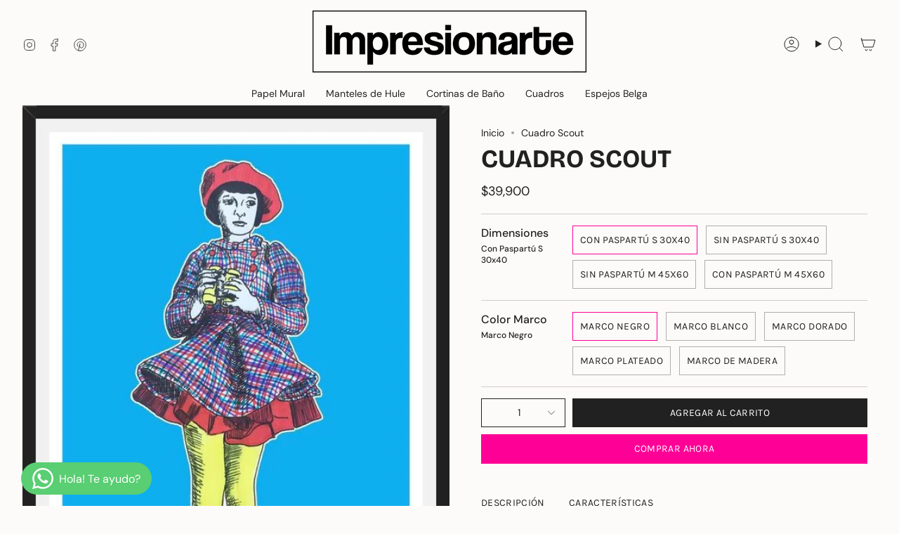

--- FILE ---
content_type: text/html; charset=utf-8
request_url: https://galeriaimpresionarte.com/products/cuadro-scout
body_size: 36197
content:
<!doctype html>
<html class="no-js no-touch supports-no-cookies" lang="es">
  <head><meta charset="UTF-8">
<meta http-equiv="X-UA-Compatible" content="IE=edge">
<meta name="viewport" content="width=device-width,initial-scale=1"><meta name="theme-color" content="#fe0096">
<link rel="canonical" href="https://galeriaimpresionarte.com/products/cuadro-scout">

<!-- ======================= Broadcast Theme V6.1.0 ========================= -->


  <link rel="icon" type="image/png" href="//galeriaimpresionarte.com/cdn/shop/files/favicon_2-01.png?crop=center&height=32&v=1613669773&width=32">

<link rel="preconnect" href="https://fonts.shopifycdn.com" crossorigin><!-- Title and description ================================================ -->


<!-- SEO begin  -->
  <title>Cuadro Scout – Impresionarte</title>



  <meta name="description" content="[descripcion] Los cuadros son un componente esencial en la decoración de cualquier casa, y como cualquier otro elemento de decoración debe reflejar cualquier quien eres y lo que mas te gusta. Ya elegiste?, ahora personalízalo! Color de Marco, 5 colores para que puedas combinar. Papel, trabajamos con fotográfico semi br">


<!-- SEO end  -->  

<meta property="og:site_name" content="Impresionarte">
<meta property="og:url" content="https://galeriaimpresionarte.com/products/cuadro-scout">
<meta property="og:title" content="Cuadro Scout">
<meta property="og:type" content="product">
<meta property="og:description" content="[descripcion] Los cuadros son un componente esencial en la decoración de cualquier casa, y como cualquier otro elemento de decoración debe reflejar cualquier quien eres y lo que mas te gusta. Ya elegiste?, ahora personalízalo! Color de Marco, 5 colores para que puedas combinar. Papel, trabajamos con fotográfico semi br"><meta property="og:image" content="http://galeriaimpresionarte.com/cdn/shop/files/d98ba2ec55d699bbac7ea9896b9ecff7.jpg?v=1749064403">
  <meta property="og:image:secure_url" content="https://galeriaimpresionarte.com/cdn/shop/files/d98ba2ec55d699bbac7ea9896b9ecff7.jpg?v=1749064403">
  <meta property="og:image:width" content="642">
  <meta property="og:image:height" content="830"><meta property="og:price:amount" content="39,900">
  <meta property="og:price:currency" content="CLP"><meta name="twitter:card" content="summary_large_image">
<meta name="twitter:title" content="Cuadro Scout">
<meta name="twitter:description" content="[descripcion] Los cuadros son un componente esencial en la decoración de cualquier casa, y como cualquier otro elemento de decoración debe reflejar cualquier quien eres y lo que mas te gusta. Ya elegiste?, ahora personalízalo! Color de Marco, 5 colores para que puedas combinar. Papel, trabajamos con fotográfico semi br">
<style data-shopify>.loading { position: fixed; top: 0; left: 0; z-index: 99999; width: 100%; height: 100%; background: var(--bg); transition: opacity 0.2s ease-out, visibility 0.2s ease-out; }
    body.is-loaded .loading { opacity: 0; visibility: hidden; pointer-events: none; }
    .loading__image__holder { position: absolute; top: 0; left: 0; width: 100%; height: 100%; font-size: 0; display: flex; align-items: center; justify-content: center; }
    .loading__image__holder:nth-child(2) { opacity: 0; }
    .loading__image { max-width: 100px; max-height: 100px; object-fit: contain; }
    .loading--animate .loading__image__holder:nth-child(1) { animation: pulse1 2s infinite ease-in-out; }
    .loading--animate .loading__image__holder:nth-child(2) { animation: pulse2 2s infinite ease-in-out; }
    @keyframes pulse1 {
      0% { opacity: 1; }
      50% { opacity: 0; }
      100% { opacity: 1; }
    }
    @keyframes pulse2 {
      0% { opacity: 0; }
      50% { opacity: 1; }
      100% { opacity: 0; }
    }</style><!-- CSS ================================================================== -->
<style data-shopify>
  @font-face {
  font-family: "Bricolage Grotesque";
  font-weight: 700;
  font-style: normal;
  font-display: swap;
  src: url("//galeriaimpresionarte.com/cdn/fonts/bricolage_grotesque/bricolagegrotesque_n7.de5675dd7a8e145fdc4cb2cfe67a16cb085528d0.woff2") format("woff2"),
       url("//galeriaimpresionarte.com/cdn/fonts/bricolage_grotesque/bricolagegrotesque_n7.d701b766b46c76aceb10c78473f491dff9b09e5e.woff") format("woff");
}

  @font-face {
  font-family: "DM Sans";
  font-weight: 400;
  font-style: normal;
  font-display: swap;
  src: url("//galeriaimpresionarte.com/cdn/fonts/dm_sans/dmsans_n4.ec80bd4dd7e1a334c969c265873491ae56018d72.woff2") format("woff2"),
       url("//galeriaimpresionarte.com/cdn/fonts/dm_sans/dmsans_n4.87bdd914d8a61247b911147ae68e754d695c58a6.woff") format("woff");
}

  @font-face {
  font-family: "DM Sans";
  font-weight: 400;
  font-style: normal;
  font-display: swap;
  src: url("//galeriaimpresionarte.com/cdn/fonts/dm_sans/dmsans_n4.ec80bd4dd7e1a334c969c265873491ae56018d72.woff2") format("woff2"),
       url("//galeriaimpresionarte.com/cdn/fonts/dm_sans/dmsans_n4.87bdd914d8a61247b911147ae68e754d695c58a6.woff") format("woff");
}

  @font-face {
  font-family: Karla;
  font-weight: 400;
  font-style: normal;
  font-display: swap;
  src: url("//galeriaimpresionarte.com/cdn/fonts/karla/karla_n4.40497e07df527e6a50e58fb17ef1950c72f3e32c.woff2") format("woff2"),
       url("//galeriaimpresionarte.com/cdn/fonts/karla/karla_n4.e9f6f9de321061073c6bfe03c28976ba8ce6ee18.woff") format("woff");
}

  @font-face {
  font-family: Karla;
  font-weight: 400;
  font-style: normal;
  font-display: swap;
  src: url("//galeriaimpresionarte.com/cdn/fonts/karla/karla_n4.40497e07df527e6a50e58fb17ef1950c72f3e32c.woff2") format("woff2"),
       url("//galeriaimpresionarte.com/cdn/fonts/karla/karla_n4.e9f6f9de321061073c6bfe03c28976ba8ce6ee18.woff") format("woff");
}


  
    @font-face {
  font-family: "DM Sans";
  font-weight: 500;
  font-style: normal;
  font-display: swap;
  src: url("//galeriaimpresionarte.com/cdn/fonts/dm_sans/dmsans_n5.8a0f1984c77eb7186ceb87c4da2173ff65eb012e.woff2") format("woff2"),
       url("//galeriaimpresionarte.com/cdn/fonts/dm_sans/dmsans_n5.9ad2e755a89e15b3d6c53259daad5fc9609888e6.woff") format("woff");
}

  

  
    @font-face {
  font-family: "DM Sans";
  font-weight: 400;
  font-style: italic;
  font-display: swap;
  src: url("//galeriaimpresionarte.com/cdn/fonts/dm_sans/dmsans_i4.b8fe05e69ee95d5a53155c346957d8cbf5081c1a.woff2") format("woff2"),
       url("//galeriaimpresionarte.com/cdn/fonts/dm_sans/dmsans_i4.403fe28ee2ea63e142575c0aa47684d65f8c23a0.woff") format("woff");
}

  

  
    @font-face {
  font-family: "DM Sans";
  font-weight: 500;
  font-style: italic;
  font-display: swap;
  src: url("//galeriaimpresionarte.com/cdn/fonts/dm_sans/dmsans_i5.8654104650c013677e3def7db9b31bfbaa34e59a.woff2") format("woff2"),
       url("//galeriaimpresionarte.com/cdn/fonts/dm_sans/dmsans_i5.a0dc844d8a75a4232f255fc600ad5a295572bed9.woff") format("woff");
}

  

  
    @font-face {
  font-family: "DM Sans";
  font-weight: 500;
  font-style: normal;
  font-display: swap;
  src: url("//galeriaimpresionarte.com/cdn/fonts/dm_sans/dmsans_n5.8a0f1984c77eb7186ceb87c4da2173ff65eb012e.woff2") format("woff2"),
       url("//galeriaimpresionarte.com/cdn/fonts/dm_sans/dmsans_n5.9ad2e755a89e15b3d6c53259daad5fc9609888e6.woff") format("woff");
}

  

  

  
    :root,
    .color-scheme-1 {--COLOR-BG-GRADIENT: #fcfbf9;
      --COLOR-BG: #fcfbf9;
      --COLOR-BG-RGB: 252, 251, 249;

      --COLOR-BG-ACCENT: #f5f2ec;
      --COLOR-BG-ACCENT-LIGHTEN: #ffffff;

      /* === Link Color ===*/

      --COLOR-LINK: #282c2e;
      --COLOR-LINK-HOVER: rgba(40, 44, 46, 0.7);
      --COLOR-LINK-OPPOSITE: #ffffff;

      --COLOR-TEXT: #212121;
      --COLOR-TEXT-HOVER: rgba(33, 33, 33, 0.7);
      --COLOR-TEXT-LIGHT: #636262;
      --COLOR-TEXT-DARK: #000000;
      --COLOR-TEXT-A5:  rgba(33, 33, 33, 0.05);
      --COLOR-TEXT-A35: rgba(33, 33, 33, 0.35);
      --COLOR-TEXT-A50: rgba(33, 33, 33, 0.5);
      --COLOR-TEXT-A80: rgba(33, 33, 33, 0.8);


      --COLOR-BORDER: rgb(209, 205, 196);
      --COLOR-BORDER-LIGHT: #e2dfd9;
      --COLOR-BORDER-DARK: #a49c8b;
      --COLOR-BORDER-HAIRLINE: #f7f4ef;

      --overlay-bg: #000000;

      /* === Bright color ===*/
      --COLOR-ACCENT: #fe0096;
      --COLOR-ACCENT-HOVER: #b20069;
      --COLOR-ACCENT-FADE: rgba(254, 0, 150, 0.05);
      --COLOR-ACCENT-LIGHT: #ff98d5;

      /* === Default Cart Gradient ===*/

      --FREE-SHIPPING-GRADIENT: linear-gradient(to right, var(--COLOR-ACCENT-LIGHT) 0%, var(--accent) 100%);

      /* === Buttons ===*/
      --BTN-PRIMARY-BG: #212121;
      --BTN-PRIMARY-TEXT: #ffffff;
      --BTN-PRIMARY-BORDER: #212121;

      
      
        --BTN-PRIMARY-BG-BRIGHTER: #3b3b3b;
      

      --BTN-SECONDARY-BG: #fe0096;
      --BTN-SECONDARY-TEXT: #ffffff;
      --BTN-SECONDARY-BORDER: #ab8c52;

      
      
        --BTN-SECONDARY-BG-BRIGHTER: #e50087;
      

      
--COLOR-BG-BRIGHTER: #f4f0e8;

      --COLOR-BG-ALPHA-25: rgba(252, 251, 249, 0.25);
      --COLOR-BG-TRANSPARENT: rgba(252, 251, 249, 0);--COLOR-FOOTER-BG-HAIRLINE: #f7f4ef;

      /* Dynamic color variables */
      --accent: var(--COLOR-ACCENT);
      --accent-fade: var(--COLOR-ACCENT-FADE);
      --accent-hover: var(--COLOR-ACCENT-HOVER);
      --border: var(--COLOR-BORDER);
      --border-dark: var(--COLOR-BORDER-DARK);
      --border-light: var(--COLOR-BORDER-LIGHT);
      --border-hairline: var(--COLOR-BORDER-HAIRLINE);
      --bg: var(--COLOR-BG-GRADIENT, var(--COLOR-BG));
      --bg-accent: var(--COLOR-BG-ACCENT);
      --bg-accent-lighten: var(--COLOR-BG-ACCENT-LIGHTEN);
      --icons: var(--COLOR-TEXT);
      --link: var(--COLOR-LINK);
      --link-hover: var(--COLOR-LINK-HOVER);
      --link-opposite: var(--COLOR-LINK-OPPOSITE);
      --text: var(--COLOR-TEXT);
      --text-dark: var(--COLOR-TEXT-DARK);
      --text-light: var(--COLOR-TEXT-LIGHT);
      --text-hover: var(--COLOR-TEXT-HOVER);
      --text-a5: var(--COLOR-TEXT-A5);
      --text-a35: var(--COLOR-TEXT-A35);
      --text-a50: var(--COLOR-TEXT-A50);
      --text-a80: var(--COLOR-TEXT-A80);
    }
  
    
    .color-scheme-2 {--COLOR-BG-GRADIENT: #212121;
      --COLOR-BG: #212121;
      --COLOR-BG-RGB: 33, 33, 33;

      --COLOR-BG-ACCENT: #f5f2ec;
      --COLOR-BG-ACCENT-LIGHTEN: #ffffff;

      /* === Link Color ===*/

      --COLOR-LINK: #ffffff;
      --COLOR-LINK-HOVER: rgba(255, 255, 255, 0.7);
      --COLOR-LINK-OPPOSITE: #000000;

      --COLOR-TEXT: #ffffff;
      --COLOR-TEXT-HOVER: rgba(255, 255, 255, 0.7);
      --COLOR-TEXT-LIGHT: #bcbcbc;
      --COLOR-TEXT-DARK: #d9d9d9;
      --COLOR-TEXT-A5:  rgba(255, 255, 255, 0.05);
      --COLOR-TEXT-A35: rgba(255, 255, 255, 0.35);
      --COLOR-TEXT-A50: rgba(255, 255, 255, 0.5);
      --COLOR-TEXT-A80: rgba(255, 255, 255, 0.8);


      --COLOR-BORDER: rgb(209, 208, 206);
      --COLOR-BORDER-LIGHT: #8b8a89;
      --COLOR-BORDER-DARK: #a09e99;
      --COLOR-BORDER-HAIRLINE: #191919;

      --overlay-bg: #644d3e;

      /* === Bright color ===*/
      --COLOR-ACCENT: #ab8c52;
      --COLOR-ACCENT-HOVER: #806430;
      --COLOR-ACCENT-FADE: rgba(171, 140, 82, 0.05);
      --COLOR-ACCENT-LIGHT: #e8d4ae;

      /* === Default Cart Gradient ===*/

      --FREE-SHIPPING-GRADIENT: linear-gradient(to right, var(--COLOR-ACCENT-LIGHT) 0%, var(--accent) 100%);

      /* === Buttons ===*/
      --BTN-PRIMARY-BG: #212121;
      --BTN-PRIMARY-TEXT: #ffffff;
      --BTN-PRIMARY-BORDER: #212121;

      
      
        --BTN-PRIMARY-BG-BRIGHTER: #3b3b3b;
      

      --BTN-SECONDARY-BG: #ffffff;
      --BTN-SECONDARY-TEXT: #000000;
      --BTN-SECONDARY-BORDER: #ab8c52;

      
      
        --BTN-SECONDARY-BG-BRIGHTER: #f2f2f2;
      

      
--COLOR-BG-BRIGHTER: #2e2e2e;

      --COLOR-BG-ALPHA-25: rgba(33, 33, 33, 0.25);
      --COLOR-BG-TRANSPARENT: rgba(33, 33, 33, 0);--COLOR-FOOTER-BG-HAIRLINE: #292929;

      /* Dynamic color variables */
      --accent: var(--COLOR-ACCENT);
      --accent-fade: var(--COLOR-ACCENT-FADE);
      --accent-hover: var(--COLOR-ACCENT-HOVER);
      --border: var(--COLOR-BORDER);
      --border-dark: var(--COLOR-BORDER-DARK);
      --border-light: var(--COLOR-BORDER-LIGHT);
      --border-hairline: var(--COLOR-BORDER-HAIRLINE);
      --bg: var(--COLOR-BG-GRADIENT, var(--COLOR-BG));
      --bg-accent: var(--COLOR-BG-ACCENT);
      --bg-accent-lighten: var(--COLOR-BG-ACCENT-LIGHTEN);
      --icons: var(--COLOR-TEXT);
      --link: var(--COLOR-LINK);
      --link-hover: var(--COLOR-LINK-HOVER);
      --link-opposite: var(--COLOR-LINK-OPPOSITE);
      --text: var(--COLOR-TEXT);
      --text-dark: var(--COLOR-TEXT-DARK);
      --text-light: var(--COLOR-TEXT-LIGHT);
      --text-hover: var(--COLOR-TEXT-HOVER);
      --text-a5: var(--COLOR-TEXT-A5);
      --text-a35: var(--COLOR-TEXT-A35);
      --text-a50: var(--COLOR-TEXT-A50);
      --text-a80: var(--COLOR-TEXT-A80);
    }
  
    
    .color-scheme-3 {--COLOR-BG-GRADIENT: #f5f2ec;
      --COLOR-BG: #f5f2ec;
      --COLOR-BG-RGB: 245, 242, 236;

      --COLOR-BG-ACCENT: #ffffff;
      --COLOR-BG-ACCENT-LIGHTEN: #ffffff;

      /* === Link Color ===*/

      --COLOR-LINK: #282c2e;
      --COLOR-LINK-HOVER: rgba(40, 44, 46, 0.7);
      --COLOR-LINK-OPPOSITE: #ffffff;

      --COLOR-TEXT: #212121;
      --COLOR-TEXT-HOVER: rgba(33, 33, 33, 0.7);
      --COLOR-TEXT-LIGHT: #61605e;
      --COLOR-TEXT-DARK: #000000;
      --COLOR-TEXT-A5:  rgba(33, 33, 33, 0.05);
      --COLOR-TEXT-A35: rgba(33, 33, 33, 0.35);
      --COLOR-TEXT-A50: rgba(33, 33, 33, 0.5);
      --COLOR-TEXT-A80: rgba(33, 33, 33, 0.8);


      --COLOR-BORDER: rgb(209, 205, 196);
      --COLOR-BORDER-LIGHT: #dfdcd4;
      --COLOR-BORDER-DARK: #a49c8b;
      --COLOR-BORDER-HAIRLINE: #f0ebe2;

      --overlay-bg: #000000;

      /* === Bright color ===*/
      --COLOR-ACCENT: #ab8c52;
      --COLOR-ACCENT-HOVER: #806430;
      --COLOR-ACCENT-FADE: rgba(171, 140, 82, 0.05);
      --COLOR-ACCENT-LIGHT: #e8d4ae;

      /* === Default Cart Gradient ===*/

      --FREE-SHIPPING-GRADIENT: linear-gradient(to right, var(--COLOR-ACCENT-LIGHT) 0%, var(--accent) 100%);

      /* === Buttons ===*/
      --BTN-PRIMARY-BG: #212121;
      --BTN-PRIMARY-TEXT: #ffffff;
      --BTN-PRIMARY-BORDER: #212121;

      
      
        --BTN-PRIMARY-BG-BRIGHTER: #3b3b3b;
      

      --BTN-SECONDARY-BG: #ab8c52;
      --BTN-SECONDARY-TEXT: #ffffff;
      --BTN-SECONDARY-BORDER: #ab8c52;

      
      
        --BTN-SECONDARY-BG-BRIGHTER: #9a7e4a;
      

      
--COLOR-BG-BRIGHTER: #ece7db;

      --COLOR-BG-ALPHA-25: rgba(245, 242, 236, 0.25);
      --COLOR-BG-TRANSPARENT: rgba(245, 242, 236, 0);--COLOR-FOOTER-BG-HAIRLINE: #f0ebe2;

      /* Dynamic color variables */
      --accent: var(--COLOR-ACCENT);
      --accent-fade: var(--COLOR-ACCENT-FADE);
      --accent-hover: var(--COLOR-ACCENT-HOVER);
      --border: var(--COLOR-BORDER);
      --border-dark: var(--COLOR-BORDER-DARK);
      --border-light: var(--COLOR-BORDER-LIGHT);
      --border-hairline: var(--COLOR-BORDER-HAIRLINE);
      --bg: var(--COLOR-BG-GRADIENT, var(--COLOR-BG));
      --bg-accent: var(--COLOR-BG-ACCENT);
      --bg-accent-lighten: var(--COLOR-BG-ACCENT-LIGHTEN);
      --icons: var(--COLOR-TEXT);
      --link: var(--COLOR-LINK);
      --link-hover: var(--COLOR-LINK-HOVER);
      --link-opposite: var(--COLOR-LINK-OPPOSITE);
      --text: var(--COLOR-TEXT);
      --text-dark: var(--COLOR-TEXT-DARK);
      --text-light: var(--COLOR-TEXT-LIGHT);
      --text-hover: var(--COLOR-TEXT-HOVER);
      --text-a5: var(--COLOR-TEXT-A5);
      --text-a35: var(--COLOR-TEXT-A35);
      --text-a50: var(--COLOR-TEXT-A50);
      --text-a80: var(--COLOR-TEXT-A80);
    }
  
    
    .color-scheme-4 {--COLOR-BG-GRADIENT: #b0a38b;
      --COLOR-BG: #b0a38b;
      --COLOR-BG-RGB: 176, 163, 139;

      --COLOR-BG-ACCENT: #f5f2ec;
      --COLOR-BG-ACCENT-LIGHTEN: #ffffff;

      /* === Link Color ===*/

      --COLOR-LINK: #282c2e;
      --COLOR-LINK-HOVER: rgba(40, 44, 46, 0.7);
      --COLOR-LINK-OPPOSITE: #ffffff;

      --COLOR-TEXT: #212121;
      --COLOR-TEXT-HOVER: rgba(33, 33, 33, 0.7);
      --COLOR-TEXT-LIGHT: #4c4841;
      --COLOR-TEXT-DARK: #000000;
      --COLOR-TEXT-A5:  rgba(33, 33, 33, 0.05);
      --COLOR-TEXT-A35: rgba(33, 33, 33, 0.35);
      --COLOR-TEXT-A50: rgba(33, 33, 33, 0.5);
      --COLOR-TEXT-A80: rgba(33, 33, 33, 0.8);


      --COLOR-BORDER: rgb(243, 243, 243);
      --COLOR-BORDER-LIGHT: #d8d3c9;
      --COLOR-BORDER-DARK: #c0c0c0;
      --COLOR-BORDER-HAIRLINE: #aa9c82;

      --overlay-bg: #000000;

      /* === Bright color ===*/
      --COLOR-ACCENT: #ab8c52;
      --COLOR-ACCENT-HOVER: #806430;
      --COLOR-ACCENT-FADE: rgba(171, 140, 82, 0.05);
      --COLOR-ACCENT-LIGHT: #e8d4ae;

      /* === Default Cart Gradient ===*/

      --FREE-SHIPPING-GRADIENT: linear-gradient(to right, var(--COLOR-ACCENT-LIGHT) 0%, var(--accent) 100%);

      /* === Buttons ===*/
      --BTN-PRIMARY-BG: #212121;
      --BTN-PRIMARY-TEXT: #ffffff;
      --BTN-PRIMARY-BORDER: #ffffff;

      
      
        --BTN-PRIMARY-BG-BRIGHTER: #3b3b3b;
      

      --BTN-SECONDARY-BG: #ab8c52;
      --BTN-SECONDARY-TEXT: #ffffff;
      --BTN-SECONDARY-BORDER: #ab8c52;

      
      
        --BTN-SECONDARY-BG-BRIGHTER: #9a7e4a;
      

      
--COLOR-BG-BRIGHTER: #a6977c;

      --COLOR-BG-ALPHA-25: rgba(176, 163, 139, 0.25);
      --COLOR-BG-TRANSPARENT: rgba(176, 163, 139, 0);--COLOR-FOOTER-BG-HAIRLINE: #aa9c82;

      /* Dynamic color variables */
      --accent: var(--COLOR-ACCENT);
      --accent-fade: var(--COLOR-ACCENT-FADE);
      --accent-hover: var(--COLOR-ACCENT-HOVER);
      --border: var(--COLOR-BORDER);
      --border-dark: var(--COLOR-BORDER-DARK);
      --border-light: var(--COLOR-BORDER-LIGHT);
      --border-hairline: var(--COLOR-BORDER-HAIRLINE);
      --bg: var(--COLOR-BG-GRADIENT, var(--COLOR-BG));
      --bg-accent: var(--COLOR-BG-ACCENT);
      --bg-accent-lighten: var(--COLOR-BG-ACCENT-LIGHTEN);
      --icons: var(--COLOR-TEXT);
      --link: var(--COLOR-LINK);
      --link-hover: var(--COLOR-LINK-HOVER);
      --link-opposite: var(--COLOR-LINK-OPPOSITE);
      --text: var(--COLOR-TEXT);
      --text-dark: var(--COLOR-TEXT-DARK);
      --text-light: var(--COLOR-TEXT-LIGHT);
      --text-hover: var(--COLOR-TEXT-HOVER);
      --text-a5: var(--COLOR-TEXT-A5);
      --text-a35: var(--COLOR-TEXT-A35);
      --text-a50: var(--COLOR-TEXT-A50);
      --text-a80: var(--COLOR-TEXT-A80);
    }
  
    
    .color-scheme-5 {--COLOR-BG-GRADIENT: #868154;
      --COLOR-BG: #868154;
      --COLOR-BG-RGB: 134, 129, 84;

      --COLOR-BG-ACCENT: #f5f2ec;
      --COLOR-BG-ACCENT-LIGHTEN: #ffffff;

      /* === Link Color ===*/

      --COLOR-LINK: #282c2e;
      --COLOR-LINK-HOVER: rgba(40, 44, 46, 0.7);
      --COLOR-LINK-OPPOSITE: #ffffff;

      --COLOR-TEXT: #d8d2b3;
      --COLOR-TEXT-HOVER: rgba(216, 210, 179, 0.7);
      --COLOR-TEXT-LIGHT: #bfba97;
      --COLOR-TEXT-DARK: #c8bb76;
      --COLOR-TEXT-A5:  rgba(216, 210, 179, 0.05);
      --COLOR-TEXT-A35: rgba(216, 210, 179, 0.35);
      --COLOR-TEXT-A50: rgba(216, 210, 179, 0.5);
      --COLOR-TEXT-A80: rgba(216, 210, 179, 0.8);


      --COLOR-BORDER: rgb(243, 243, 243);
      --COLOR-BORDER-LIGHT: #c7c5b3;
      --COLOR-BORDER-DARK: #c0c0c0;
      --COLOR-BORDER-HAIRLINE: #7d784e;

      --overlay-bg: #000000;

      /* === Bright color ===*/
      --COLOR-ACCENT: #ab8c52;
      --COLOR-ACCENT-HOVER: #806430;
      --COLOR-ACCENT-FADE: rgba(171, 140, 82, 0.05);
      --COLOR-ACCENT-LIGHT: #e8d4ae;

      /* === Default Cart Gradient ===*/

      --FREE-SHIPPING-GRADIENT: linear-gradient(to right, var(--COLOR-ACCENT-LIGHT) 0%, var(--accent) 100%);

      /* === Buttons ===*/
      --BTN-PRIMARY-BG: #212121;
      --BTN-PRIMARY-TEXT: #ffffff;
      --BTN-PRIMARY-BORDER: #212121;

      
      
        --BTN-PRIMARY-BG-BRIGHTER: #3b3b3b;
      

      --BTN-SECONDARY-BG: #ab8c52;
      --BTN-SECONDARY-TEXT: #ffffff;
      --BTN-SECONDARY-BORDER: #ab8c52;

      
      
        --BTN-SECONDARY-BG-BRIGHTER: #9a7e4a;
      

      
--COLOR-BG-BRIGHTER: #76724a;

      --COLOR-BG-ALPHA-25: rgba(134, 129, 84, 0.25);
      --COLOR-BG-TRANSPARENT: rgba(134, 129, 84, 0);--COLOR-FOOTER-BG-HAIRLINE: #7d784e;

      /* Dynamic color variables */
      --accent: var(--COLOR-ACCENT);
      --accent-fade: var(--COLOR-ACCENT-FADE);
      --accent-hover: var(--COLOR-ACCENT-HOVER);
      --border: var(--COLOR-BORDER);
      --border-dark: var(--COLOR-BORDER-DARK);
      --border-light: var(--COLOR-BORDER-LIGHT);
      --border-hairline: var(--COLOR-BORDER-HAIRLINE);
      --bg: var(--COLOR-BG-GRADIENT, var(--COLOR-BG));
      --bg-accent: var(--COLOR-BG-ACCENT);
      --bg-accent-lighten: var(--COLOR-BG-ACCENT-LIGHTEN);
      --icons: var(--COLOR-TEXT);
      --link: var(--COLOR-LINK);
      --link-hover: var(--COLOR-LINK-HOVER);
      --link-opposite: var(--COLOR-LINK-OPPOSITE);
      --text: var(--COLOR-TEXT);
      --text-dark: var(--COLOR-TEXT-DARK);
      --text-light: var(--COLOR-TEXT-LIGHT);
      --text-hover: var(--COLOR-TEXT-HOVER);
      --text-a5: var(--COLOR-TEXT-A5);
      --text-a35: var(--COLOR-TEXT-A35);
      --text-a50: var(--COLOR-TEXT-A50);
      --text-a80: var(--COLOR-TEXT-A80);
    }
  
    
    .color-scheme-6 {--COLOR-BG-GRADIENT: #fcfbf9;
      --COLOR-BG: #fcfbf9;
      --COLOR-BG-RGB: 252, 251, 249;

      --COLOR-BG-ACCENT: #f5f2ec;
      --COLOR-BG-ACCENT-LIGHTEN: #ffffff;

      /* === Link Color ===*/

      --COLOR-LINK: #282c2e;
      --COLOR-LINK-HOVER: rgba(40, 44, 46, 0.7);
      --COLOR-LINK-OPPOSITE: #ffffff;

      --COLOR-TEXT: #212121;
      --COLOR-TEXT-HOVER: rgba(33, 33, 33, 0.7);
      --COLOR-TEXT-LIGHT: #636262;
      --COLOR-TEXT-DARK: #000000;
      --COLOR-TEXT-A5:  rgba(33, 33, 33, 0.05);
      --COLOR-TEXT-A35: rgba(33, 33, 33, 0.35);
      --COLOR-TEXT-A50: rgba(33, 33, 33, 0.5);
      --COLOR-TEXT-A80: rgba(33, 33, 33, 0.8);


      --COLOR-BORDER: rgb(209, 208, 206);
      --COLOR-BORDER-LIGHT: #e2e1df;
      --COLOR-BORDER-DARK: #a09e99;
      --COLOR-BORDER-HAIRLINE: #f7f4ef;

      --overlay-bg: #000000;

      /* === Bright color ===*/
      --COLOR-ACCENT: #ab8c52;
      --COLOR-ACCENT-HOVER: #806430;
      --COLOR-ACCENT-FADE: rgba(171, 140, 82, 0.05);
      --COLOR-ACCENT-LIGHT: #e8d4ae;

      /* === Default Cart Gradient ===*/

      --FREE-SHIPPING-GRADIENT: linear-gradient(to right, var(--COLOR-ACCENT-LIGHT) 0%, var(--accent) 100%);

      /* === Buttons ===*/
      --BTN-PRIMARY-BG: #ffffff;
      --BTN-PRIMARY-TEXT: #212121;
      --BTN-PRIMARY-BORDER: #ffffff;

      
      
        --BTN-PRIMARY-BG-BRIGHTER: #f2f2f2;
      

      --BTN-SECONDARY-BG: #ab8c52;
      --BTN-SECONDARY-TEXT: #ffffff;
      --BTN-SECONDARY-BORDER: #ab8c52;

      
      
        --BTN-SECONDARY-BG-BRIGHTER: #9a7e4a;
      

      
--COLOR-BG-BRIGHTER: #f4f0e8;

      --COLOR-BG-ALPHA-25: rgba(252, 251, 249, 0.25);
      --COLOR-BG-TRANSPARENT: rgba(252, 251, 249, 0);--COLOR-FOOTER-BG-HAIRLINE: #f7f4ef;

      /* Dynamic color variables */
      --accent: var(--COLOR-ACCENT);
      --accent-fade: var(--COLOR-ACCENT-FADE);
      --accent-hover: var(--COLOR-ACCENT-HOVER);
      --border: var(--COLOR-BORDER);
      --border-dark: var(--COLOR-BORDER-DARK);
      --border-light: var(--COLOR-BORDER-LIGHT);
      --border-hairline: var(--COLOR-BORDER-HAIRLINE);
      --bg: var(--COLOR-BG-GRADIENT, var(--COLOR-BG));
      --bg-accent: var(--COLOR-BG-ACCENT);
      --bg-accent-lighten: var(--COLOR-BG-ACCENT-LIGHTEN);
      --icons: var(--COLOR-TEXT);
      --link: var(--COLOR-LINK);
      --link-hover: var(--COLOR-LINK-HOVER);
      --link-opposite: var(--COLOR-LINK-OPPOSITE);
      --text: var(--COLOR-TEXT);
      --text-dark: var(--COLOR-TEXT-DARK);
      --text-light: var(--COLOR-TEXT-LIGHT);
      --text-hover: var(--COLOR-TEXT-HOVER);
      --text-a5: var(--COLOR-TEXT-A5);
      --text-a35: var(--COLOR-TEXT-A35);
      --text-a50: var(--COLOR-TEXT-A50);
      --text-a80: var(--COLOR-TEXT-A80);
    }
  
    
    .color-scheme-7 {--COLOR-BG-GRADIENT: #f5f2ec;
      --COLOR-BG: #f5f2ec;
      --COLOR-BG-RGB: 245, 242, 236;

      --COLOR-BG-ACCENT: #f5f2ec;
      --COLOR-BG-ACCENT-LIGHTEN: #ffffff;

      /* === Link Color ===*/

      --COLOR-LINK: #282c2e;
      --COLOR-LINK-HOVER: rgba(40, 44, 46, 0.7);
      --COLOR-LINK-OPPOSITE: #ffffff;

      --COLOR-TEXT: #685a3f;
      --COLOR-TEXT-HOVER: rgba(104, 90, 63, 0.7);
      --COLOR-TEXT-LIGHT: #928873;
      --COLOR-TEXT-DARK: #3d321e;
      --COLOR-TEXT-A5:  rgba(104, 90, 63, 0.05);
      --COLOR-TEXT-A35: rgba(104, 90, 63, 0.35);
      --COLOR-TEXT-A50: rgba(104, 90, 63, 0.5);
      --COLOR-TEXT-A80: rgba(104, 90, 63, 0.8);


      --COLOR-BORDER: rgb(209, 205, 196);
      --COLOR-BORDER-LIGHT: #dfdcd4;
      --COLOR-BORDER-DARK: #a49c8b;
      --COLOR-BORDER-HAIRLINE: #f0ebe2;

      --overlay-bg: #000000;

      /* === Bright color ===*/
      --COLOR-ACCENT: #ab8c52;
      --COLOR-ACCENT-HOVER: #806430;
      --COLOR-ACCENT-FADE: rgba(171, 140, 82, 0.05);
      --COLOR-ACCENT-LIGHT: #e8d4ae;

      /* === Default Cart Gradient ===*/

      --FREE-SHIPPING-GRADIENT: linear-gradient(to right, var(--COLOR-ACCENT-LIGHT) 0%, var(--accent) 100%);

      /* === Buttons ===*/
      --BTN-PRIMARY-BG: #212121;
      --BTN-PRIMARY-TEXT: #ffffff;
      --BTN-PRIMARY-BORDER: #212121;

      
      
        --BTN-PRIMARY-BG-BRIGHTER: #3b3b3b;
      

      --BTN-SECONDARY-BG: #ab8c52;
      --BTN-SECONDARY-TEXT: #ffffff;
      --BTN-SECONDARY-BORDER: #ab8c52;

      
      
        --BTN-SECONDARY-BG-BRIGHTER: #9a7e4a;
      

      
--COLOR-BG-BRIGHTER: #ece7db;

      --COLOR-BG-ALPHA-25: rgba(245, 242, 236, 0.25);
      --COLOR-BG-TRANSPARENT: rgba(245, 242, 236, 0);--COLOR-FOOTER-BG-HAIRLINE: #f0ebe2;

      /* Dynamic color variables */
      --accent: var(--COLOR-ACCENT);
      --accent-fade: var(--COLOR-ACCENT-FADE);
      --accent-hover: var(--COLOR-ACCENT-HOVER);
      --border: var(--COLOR-BORDER);
      --border-dark: var(--COLOR-BORDER-DARK);
      --border-light: var(--COLOR-BORDER-LIGHT);
      --border-hairline: var(--COLOR-BORDER-HAIRLINE);
      --bg: var(--COLOR-BG-GRADIENT, var(--COLOR-BG));
      --bg-accent: var(--COLOR-BG-ACCENT);
      --bg-accent-lighten: var(--COLOR-BG-ACCENT-LIGHTEN);
      --icons: var(--COLOR-TEXT);
      --link: var(--COLOR-LINK);
      --link-hover: var(--COLOR-LINK-HOVER);
      --link-opposite: var(--COLOR-LINK-OPPOSITE);
      --text: var(--COLOR-TEXT);
      --text-dark: var(--COLOR-TEXT-DARK);
      --text-light: var(--COLOR-TEXT-LIGHT);
      --text-hover: var(--COLOR-TEXT-HOVER);
      --text-a5: var(--COLOR-TEXT-A5);
      --text-a35: var(--COLOR-TEXT-A35);
      --text-a50: var(--COLOR-TEXT-A50);
      --text-a80: var(--COLOR-TEXT-A80);
    }
  
    
    .color-scheme-8 {--COLOR-BG-GRADIENT: #eae6dd;
      --COLOR-BG: #eae6dd;
      --COLOR-BG-RGB: 234, 230, 221;

      --COLOR-BG-ACCENT: #f5f2ec;
      --COLOR-BG-ACCENT-LIGHTEN: #ffffff;

      /* === Link Color ===*/

      --COLOR-LINK: #282c2e;
      --COLOR-LINK-HOVER: rgba(40, 44, 46, 0.7);
      --COLOR-LINK-OPPOSITE: #ffffff;

      --COLOR-TEXT: #212121;
      --COLOR-TEXT-HOVER: rgba(33, 33, 33, 0.7);
      --COLOR-TEXT-LIGHT: #5d5c59;
      --COLOR-TEXT-DARK: #000000;
      --COLOR-TEXT-A5:  rgba(33, 33, 33, 0.05);
      --COLOR-TEXT-A35: rgba(33, 33, 33, 0.35);
      --COLOR-TEXT-A50: rgba(33, 33, 33, 0.5);
      --COLOR-TEXT-A80: rgba(33, 33, 33, 0.8);


      --COLOR-BORDER: rgb(209, 205, 196);
      --COLOR-BORDER-LIGHT: #dbd7ce;
      --COLOR-BORDER-DARK: #a49c8b;
      --COLOR-BORDER-HAIRLINE: #e4dfd4;

      --overlay-bg: #000000;

      /* === Bright color ===*/
      --COLOR-ACCENT: #ab8c52;
      --COLOR-ACCENT-HOVER: #806430;
      --COLOR-ACCENT-FADE: rgba(171, 140, 82, 0.05);
      --COLOR-ACCENT-LIGHT: #e8d4ae;

      /* === Default Cart Gradient ===*/

      --FREE-SHIPPING-GRADIENT: linear-gradient(to right, var(--COLOR-ACCENT-LIGHT) 0%, var(--accent) 100%);

      /* === Buttons ===*/
      --BTN-PRIMARY-BG: #212121;
      --BTN-PRIMARY-TEXT: #ffffff;
      --BTN-PRIMARY-BORDER: #212121;

      
      
        --BTN-PRIMARY-BG-BRIGHTER: #3b3b3b;
      

      --BTN-SECONDARY-BG: #ab8c52;
      --BTN-SECONDARY-TEXT: #ffffff;
      --BTN-SECONDARY-BORDER: #ab8c52;

      
      
        --BTN-SECONDARY-BG-BRIGHTER: #9a7e4a;
      

      
--COLOR-BG-BRIGHTER: #e0dacd;

      --COLOR-BG-ALPHA-25: rgba(234, 230, 221, 0.25);
      --COLOR-BG-TRANSPARENT: rgba(234, 230, 221, 0);--COLOR-FOOTER-BG-HAIRLINE: #e4dfd4;

      /* Dynamic color variables */
      --accent: var(--COLOR-ACCENT);
      --accent-fade: var(--COLOR-ACCENT-FADE);
      --accent-hover: var(--COLOR-ACCENT-HOVER);
      --border: var(--COLOR-BORDER);
      --border-dark: var(--COLOR-BORDER-DARK);
      --border-light: var(--COLOR-BORDER-LIGHT);
      --border-hairline: var(--COLOR-BORDER-HAIRLINE);
      --bg: var(--COLOR-BG-GRADIENT, var(--COLOR-BG));
      --bg-accent: var(--COLOR-BG-ACCENT);
      --bg-accent-lighten: var(--COLOR-BG-ACCENT-LIGHTEN);
      --icons: var(--COLOR-TEXT);
      --link: var(--COLOR-LINK);
      --link-hover: var(--COLOR-LINK-HOVER);
      --link-opposite: var(--COLOR-LINK-OPPOSITE);
      --text: var(--COLOR-TEXT);
      --text-dark: var(--COLOR-TEXT-DARK);
      --text-light: var(--COLOR-TEXT-LIGHT);
      --text-hover: var(--COLOR-TEXT-HOVER);
      --text-a5: var(--COLOR-TEXT-A5);
      --text-a35: var(--COLOR-TEXT-A35);
      --text-a50: var(--COLOR-TEXT-A50);
      --text-a80: var(--COLOR-TEXT-A80);
    }
  
    
    .color-scheme-9 {--COLOR-BG-GRADIENT: #fcfbf9;
      --COLOR-BG: #fcfbf9;
      --COLOR-BG-RGB: 252, 251, 249;

      --COLOR-BG-ACCENT: #f5f2ec;
      --COLOR-BG-ACCENT-LIGHTEN: #ffffff;

      /* === Link Color ===*/

      --COLOR-LINK: #282c2e;
      --COLOR-LINK-HOVER: rgba(40, 44, 46, 0.7);
      --COLOR-LINK-OPPOSITE: #ffffff;

      --COLOR-TEXT: #212121;
      --COLOR-TEXT-HOVER: rgba(33, 33, 33, 0.7);
      --COLOR-TEXT-LIGHT: #636262;
      --COLOR-TEXT-DARK: #000000;
      --COLOR-TEXT-A5:  rgba(33, 33, 33, 0.05);
      --COLOR-TEXT-A35: rgba(33, 33, 33, 0.35);
      --COLOR-TEXT-A50: rgba(33, 33, 33, 0.5);
      --COLOR-TEXT-A80: rgba(33, 33, 33, 0.8);


      --COLOR-BORDER: rgb(234, 234, 234);
      --COLOR-BORDER-LIGHT: #f1f1f0;
      --COLOR-BORDER-DARK: #b7b7b7;
      --COLOR-BORDER-HAIRLINE: #f7f4ef;

      --overlay-bg: #000000;

      /* === Bright color ===*/
      --COLOR-ACCENT: #ab8c52;
      --COLOR-ACCENT-HOVER: #806430;
      --COLOR-ACCENT-FADE: rgba(171, 140, 82, 0.05);
      --COLOR-ACCENT-LIGHT: #e8d4ae;

      /* === Default Cart Gradient ===*/

      --FREE-SHIPPING-GRADIENT: linear-gradient(to right, var(--COLOR-ACCENT-LIGHT) 0%, var(--accent) 100%);

      /* === Buttons ===*/
      --BTN-PRIMARY-BG: #212121;
      --BTN-PRIMARY-TEXT: #ffffff;
      --BTN-PRIMARY-BORDER: #212121;

      
      
        --BTN-PRIMARY-BG-BRIGHTER: #3b3b3b;
      

      --BTN-SECONDARY-BG: #f5f2ec;
      --BTN-SECONDARY-TEXT: #212121;
      --BTN-SECONDARY-BORDER: #f5f2ec;

      
      
        --BTN-SECONDARY-BG-BRIGHTER: #ece7db;
      

      
--COLOR-BG-BRIGHTER: #f4f0e8;

      --COLOR-BG-ALPHA-25: rgba(252, 251, 249, 0.25);
      --COLOR-BG-TRANSPARENT: rgba(252, 251, 249, 0);--COLOR-FOOTER-BG-HAIRLINE: #f7f4ef;

      /* Dynamic color variables */
      --accent: var(--COLOR-ACCENT);
      --accent-fade: var(--COLOR-ACCENT-FADE);
      --accent-hover: var(--COLOR-ACCENT-HOVER);
      --border: var(--COLOR-BORDER);
      --border-dark: var(--COLOR-BORDER-DARK);
      --border-light: var(--COLOR-BORDER-LIGHT);
      --border-hairline: var(--COLOR-BORDER-HAIRLINE);
      --bg: var(--COLOR-BG-GRADIENT, var(--COLOR-BG));
      --bg-accent: var(--COLOR-BG-ACCENT);
      --bg-accent-lighten: var(--COLOR-BG-ACCENT-LIGHTEN);
      --icons: var(--COLOR-TEXT);
      --link: var(--COLOR-LINK);
      --link-hover: var(--COLOR-LINK-HOVER);
      --link-opposite: var(--COLOR-LINK-OPPOSITE);
      --text: var(--COLOR-TEXT);
      --text-dark: var(--COLOR-TEXT-DARK);
      --text-light: var(--COLOR-TEXT-LIGHT);
      --text-hover: var(--COLOR-TEXT-HOVER);
      --text-a5: var(--COLOR-TEXT-A5);
      --text-a35: var(--COLOR-TEXT-A35);
      --text-a50: var(--COLOR-TEXT-A50);
      --text-a80: var(--COLOR-TEXT-A80);
    }
  
    
    .color-scheme-10 {--COLOR-BG-GRADIENT: rgba(0,0,0,0);
      --COLOR-BG: rgba(0,0,0,0);
      --COLOR-BG-RGB: 0, 0, 0;

      --COLOR-BG-ACCENT: #f5f2ec;
      --COLOR-BG-ACCENT-LIGHTEN: #ffffff;

      /* === Link Color ===*/

      --COLOR-LINK: #282c2e;
      --COLOR-LINK-HOVER: rgba(40, 44, 46, 0.7);
      --COLOR-LINK-OPPOSITE: #ffffff;

      --COLOR-TEXT: #ffffff;
      --COLOR-TEXT-HOVER: rgba(255, 255, 255, 0.7);
      --COLOR-TEXT-LIGHT: rgba(179, 179, 179, 0.7);
      --COLOR-TEXT-DARK: #d9d9d9;
      --COLOR-TEXT-A5:  rgba(255, 255, 255, 0.05);
      --COLOR-TEXT-A35: rgba(255, 255, 255, 0.35);
      --COLOR-TEXT-A50: rgba(255, 255, 255, 0.5);
      --COLOR-TEXT-A80: rgba(255, 255, 255, 0.8);


      --COLOR-BORDER: rgb(209, 205, 196);
      --COLOR-BORDER-LIGHT: rgba(125, 123, 118, 0.6);
      --COLOR-BORDER-DARK: #a49c8b;
      --COLOR-BORDER-HAIRLINE: rgba(0, 0, 0, 0.0);

      --overlay-bg: #000000;

      /* === Bright color ===*/
      --COLOR-ACCENT: #ab8c52;
      --COLOR-ACCENT-HOVER: #806430;
      --COLOR-ACCENT-FADE: rgba(171, 140, 82, 0.05);
      --COLOR-ACCENT-LIGHT: #e8d4ae;

      /* === Default Cart Gradient ===*/

      --FREE-SHIPPING-GRADIENT: linear-gradient(to right, var(--COLOR-ACCENT-LIGHT) 0%, var(--accent) 100%);

      /* === Buttons ===*/
      --BTN-PRIMARY-BG: #212121;
      --BTN-PRIMARY-TEXT: #ffffff;
      --BTN-PRIMARY-BORDER: #ffffff;

      
      
        --BTN-PRIMARY-BG-BRIGHTER: #3b3b3b;
      

      --BTN-SECONDARY-BG: #ab8c52;
      --BTN-SECONDARY-TEXT: #ffffff;
      --BTN-SECONDARY-BORDER: #ab8c52;

      
      
        --BTN-SECONDARY-BG-BRIGHTER: #9a7e4a;
      

      
--COLOR-BG-BRIGHTER: rgba(26, 26, 26, 0.0);

      --COLOR-BG-ALPHA-25: rgba(0, 0, 0, 0.25);
      --COLOR-BG-TRANSPARENT: rgba(0, 0, 0, 0);--COLOR-FOOTER-BG-HAIRLINE: rgba(8, 8, 8, 0.0);

      /* Dynamic color variables */
      --accent: var(--COLOR-ACCENT);
      --accent-fade: var(--COLOR-ACCENT-FADE);
      --accent-hover: var(--COLOR-ACCENT-HOVER);
      --border: var(--COLOR-BORDER);
      --border-dark: var(--COLOR-BORDER-DARK);
      --border-light: var(--COLOR-BORDER-LIGHT);
      --border-hairline: var(--COLOR-BORDER-HAIRLINE);
      --bg: var(--COLOR-BG-GRADIENT, var(--COLOR-BG));
      --bg-accent: var(--COLOR-BG-ACCENT);
      --bg-accent-lighten: var(--COLOR-BG-ACCENT-LIGHTEN);
      --icons: var(--COLOR-TEXT);
      --link: var(--COLOR-LINK);
      --link-hover: var(--COLOR-LINK-HOVER);
      --link-opposite: var(--COLOR-LINK-OPPOSITE);
      --text: var(--COLOR-TEXT);
      --text-dark: var(--COLOR-TEXT-DARK);
      --text-light: var(--COLOR-TEXT-LIGHT);
      --text-hover: var(--COLOR-TEXT-HOVER);
      --text-a5: var(--COLOR-TEXT-A5);
      --text-a35: var(--COLOR-TEXT-A35);
      --text-a50: var(--COLOR-TEXT-A50);
      --text-a80: var(--COLOR-TEXT-A80);
    }
  
    
    .color-scheme-11 {--COLOR-BG-GRADIENT: rgba(0,0,0,0);
      --COLOR-BG: rgba(0,0,0,0);
      --COLOR-BG-RGB: 0, 0, 0;

      --COLOR-BG-ACCENT: #f5f2ec;
      --COLOR-BG-ACCENT-LIGHTEN: #ffffff;

      /* === Link Color ===*/

      --COLOR-LINK: #282c2e;
      --COLOR-LINK-HOVER: rgba(40, 44, 46, 0.7);
      --COLOR-LINK-OPPOSITE: #ffffff;

      --COLOR-TEXT: #ffffff;
      --COLOR-TEXT-HOVER: rgba(255, 255, 255, 0.7);
      --COLOR-TEXT-LIGHT: rgba(179, 179, 179, 0.7);
      --COLOR-TEXT-DARK: #d9d9d9;
      --COLOR-TEXT-A5:  rgba(255, 255, 255, 0.05);
      --COLOR-TEXT-A35: rgba(255, 255, 255, 0.35);
      --COLOR-TEXT-A50: rgba(255, 255, 255, 0.5);
      --COLOR-TEXT-A80: rgba(255, 255, 255, 0.8);


      --COLOR-BORDER: rgb(209, 205, 196);
      --COLOR-BORDER-LIGHT: rgba(125, 123, 118, 0.6);
      --COLOR-BORDER-DARK: #a49c8b;
      --COLOR-BORDER-HAIRLINE: rgba(0, 0, 0, 0.0);

      --overlay-bg: #000000;

      /* === Bright color ===*/
      --COLOR-ACCENT: #ab8c52;
      --COLOR-ACCENT-HOVER: #806430;
      --COLOR-ACCENT-FADE: rgba(171, 140, 82, 0.05);
      --COLOR-ACCENT-LIGHT: #e8d4ae;

      /* === Default Cart Gradient ===*/

      --FREE-SHIPPING-GRADIENT: linear-gradient(to right, var(--COLOR-ACCENT-LIGHT) 0%, var(--accent) 100%);

      /* === Buttons ===*/
      --BTN-PRIMARY-BG: #212121;
      --BTN-PRIMARY-TEXT: #ffffff;
      --BTN-PRIMARY-BORDER: #ffffff;

      
      
        --BTN-PRIMARY-BG-BRIGHTER: #3b3b3b;
      

      --BTN-SECONDARY-BG: #ab8c52;
      --BTN-SECONDARY-TEXT: #ffffff;
      --BTN-SECONDARY-BORDER: #ab8c52;

      
      
        --BTN-SECONDARY-BG-BRIGHTER: #9a7e4a;
      

      
--COLOR-BG-BRIGHTER: rgba(26, 26, 26, 0.0);

      --COLOR-BG-ALPHA-25: rgba(0, 0, 0, 0.25);
      --COLOR-BG-TRANSPARENT: rgba(0, 0, 0, 0);--COLOR-FOOTER-BG-HAIRLINE: rgba(8, 8, 8, 0.0);

      /* Dynamic color variables */
      --accent: var(--COLOR-ACCENT);
      --accent-fade: var(--COLOR-ACCENT-FADE);
      --accent-hover: var(--COLOR-ACCENT-HOVER);
      --border: var(--COLOR-BORDER);
      --border-dark: var(--COLOR-BORDER-DARK);
      --border-light: var(--COLOR-BORDER-LIGHT);
      --border-hairline: var(--COLOR-BORDER-HAIRLINE);
      --bg: var(--COLOR-BG-GRADIENT, var(--COLOR-BG));
      --bg-accent: var(--COLOR-BG-ACCENT);
      --bg-accent-lighten: var(--COLOR-BG-ACCENT-LIGHTEN);
      --icons: var(--COLOR-TEXT);
      --link: var(--COLOR-LINK);
      --link-hover: var(--COLOR-LINK-HOVER);
      --link-opposite: var(--COLOR-LINK-OPPOSITE);
      --text: var(--COLOR-TEXT);
      --text-dark: var(--COLOR-TEXT-DARK);
      --text-light: var(--COLOR-TEXT-LIGHT);
      --text-hover: var(--COLOR-TEXT-HOVER);
      --text-a5: var(--COLOR-TEXT-A5);
      --text-a35: var(--COLOR-TEXT-A35);
      --text-a50: var(--COLOR-TEXT-A50);
      --text-a80: var(--COLOR-TEXT-A80);
    }
  

  body, .color-scheme-1, .color-scheme-2, .color-scheme-3, .color-scheme-4, .color-scheme-5, .color-scheme-6, .color-scheme-7, .color-scheme-8, .color-scheme-9, .color-scheme-10, .color-scheme-11 {
    color: var(--text);
    background: var(--bg);
  }

  :root {
    --scrollbar-width: 0px;

    /* === Product grid sale tags ===*/
    --COLOR-SALE-BG: #fe0096;
    --COLOR-SALE-TEXT: #fcfbf9;

    /* === Product grid badges ===*/
    --COLOR-BADGE-BG: #ffffff;
    --COLOR-BADGE-TEXT: #212121;

    /* === Quick Add ===*/
    --COLOR-QUICK-ADD-BG: #ffffff;
    --COLOR-QUICK-ADD-TEXT: #000000;

    /* === Product sale color ===*/
    --COLOR-SALE: #212121;

    /* === Helper colors for form error states ===*/
    --COLOR-ERROR: #721C24;
    --COLOR-ERROR-BG: #F8D7DA;
    --COLOR-ERROR-BORDER: #F5C6CB;

    --COLOR-SUCCESS: #56AD6A;
    --COLOR-SUCCESS-BG: rgba(86, 173, 106, 0.2);

    
      --RADIUS: 0px;
      --RADIUS-SELECT: 0px;
    

    --COLOR-HEADER-LINK: #212121;
    --COLOR-HEADER-LINK-HOVER: #212121;

    --COLOR-MENU-BG: #fcfbf9;
    --COLOR-SUBMENU-BG: #fcfbf9;
    --COLOR-SUBMENU-LINK: #212121;
    --COLOR-SUBMENU-LINK-HOVER: rgba(33, 33, 33, 0.7);
    --COLOR-SUBMENU-TEXT-LIGHT: #636262;

    
      --COLOR-MENU-TRANSPARENT: #212121;
      --COLOR-MENU-TRANSPARENT-HOVER: #212121;
    

    --TRANSPARENT: rgba(255, 255, 255, 0);

    /* === Default overlay opacity ===*/
    --overlay-opacity: 0;
    --underlay-opacity: 1;
    --underlay-bg: rgba(0,0,0,0.4);
    --header-overlay-color: transparent;

    /* === Custom Cursor ===*/
    --ICON-ZOOM-IN: url( "//galeriaimpresionarte.com/cdn/shop/t/62/assets/icon-zoom-in.svg?v=182473373117644429561743176239" );
    --ICON-ZOOM-OUT: url( "//galeriaimpresionarte.com/cdn/shop/t/62/assets/icon-zoom-out.svg?v=101497157853986683871743176239" );

    /* === Custom Icons ===*/
    
    
      
      --ICON-ADD-BAG: url( "//galeriaimpresionarte.com/cdn/shop/t/62/assets/icon-add-bag.svg?v=23763382405227654651743176239" );
      --ICON-ADD-CART: url( "//galeriaimpresionarte.com/cdn/shop/t/62/assets/icon-add-cart.svg?v=3962293684743587821743176239" );
      --ICON-ARROW-LEFT: url( "//galeriaimpresionarte.com/cdn/shop/t/62/assets/icon-arrow-left.svg?v=136066145774695772731743176239" );
      --ICON-ARROW-RIGHT: url( "//galeriaimpresionarte.com/cdn/shop/t/62/assets/icon-arrow-right.svg?v=150928298113663093401743176239" );
      --ICON-SELECT: url("//galeriaimpresionarte.com/cdn/shop/t/62/assets/icon-select.svg?v=150573211567947701091743176239");
    

    --PRODUCT-GRID-ASPECT-RATIO: 90.0%;

    /* === Typography ===*/
    --FONT-HEADING-MINI: 12px;
    --FONT-HEADING-X-SMALL: 16px;
    --FONT-HEADING-SMALL: 20px;
    --FONT-HEADING-MEDIUM: 36px;
    --FONT-HEADING-LARGE: 48px;
    --FONT-HEADING-X-LARGE: 60px;

    --FONT-HEADING-MINI-MOBILE: 12px;
    --FONT-HEADING-X-SMALL-MOBILE: 16px;
    --FONT-HEADING-SMALL-MOBILE: 20px;
    --FONT-HEADING-MEDIUM-MOBILE: 24px;
    --FONT-HEADING-LARGE-MOBILE: 32px;
    --FONT-HEADING-X-LARGE-MOBILE: 45px;

    --FONT-STACK-BODY: "DM Sans", sans-serif;
    --FONT-STYLE-BODY: normal;
    --FONT-WEIGHT-BODY: 400;
    --FONT-WEIGHT-BODY-BOLD: 500;

    --LETTER-SPACING-BODY: 0.0em;

    --FONT-STACK-HEADING: "Bricolage Grotesque", sans-serif;
    --FONT-WEIGHT-HEADING: 700;
    --FONT-STYLE-HEADING: normal;

    --FONT-UPPERCASE-HEADING: uppercase;
    --LETTER-SPACING-HEADING: 0.0em;

    --FONT-STACK-SUBHEADING: Karla, sans-serif;
    --FONT-WEIGHT-SUBHEADING: 400;
    --FONT-STYLE-SUBHEADING: normal;
    --FONT-SIZE-SUBHEADING-DESKTOP: 12px;
    --FONT-SIZE-SUBHEADING-MOBILE: 14px;

    --FONT-UPPERCASE-SUBHEADING: uppercase;
    --LETTER-SPACING-SUBHEADING: 0.0em;

    --FONT-STACK-NAV: "DM Sans", sans-serif;
    --FONT-WEIGHT-NAV: 400;
    --FONT-WEIGHT-NAV-BOLD: 500;
    --FONT-STYLE-NAV: normal;
    --FONT-SIZE-NAV: 16px;


    --LETTER-SPACING-NAV: 0.0em;

    --FONT-SIZE-BASE: 16px;

    /* === Parallax ===*/
    --PARALLAX-STRENGTH-MIN: 120.0%;
    --PARALLAX-STRENGTH-MAX: 130.0%;--COLUMNS: 4;
    --COLUMNS-MEDIUM: 3;
    --COLUMNS-SMALL: 2;
    --COLUMNS-MOBILE: 1;--LAYOUT-OUTER: 32px;
      --LAYOUT-GUTTER: 32px;
      --LAYOUT-OUTER-MEDIUM: 22px;
      --LAYOUT-GUTTER-MEDIUM: 22px;
      --LAYOUT-OUTER-SMALL: 16px;
      --LAYOUT-GUTTER-SMALL: 16px;--base-animation-delay: 0ms;
    --line-height-normal: 1.375; /* Equals to line-height: normal; */--SIDEBAR-WIDTH: 270px;
      --SIDEBAR-WIDTH-MEDIUM: 258px;--DRAWER-WIDTH: 380px;--ICON-STROKE-WIDTH: 1px;

    /* === Button General ===*/
    --BTN-FONT-STACK: Karla, sans-serif;
    --BTN-FONT-WEIGHT: 400;
    --BTN-FONT-STYLE: normal;
    --BTN-FONT-SIZE: 14px;--BTN-FONT-SIZE-BODY: 0.875rem;

    --BTN-LETTER-SPACING: 0.025em;
    --BTN-UPPERCASE: uppercase;
    --BTN-TEXT-ARROW-OFFSET: -1px;

    /* === Button White ===*/
    --COLOR-TEXT-BTN-BG-WHITE: #fff;
    --COLOR-TEXT-BTN-BORDER-WHITE: #fff;
    --COLOR-TEXT-BTN-WHITE: #000;
    --COLOR-TEXT-BTN-BG-WHITE-BRIGHTER: #f2f2f2;

    /* === Button Black ===*/
    --COLOR-TEXT-BTN-BG-BLACK: #000;
    --COLOR-TEXT-BTN-BORDER-BLACK: #000;
    --COLOR-TEXT-BTN-BLACK: #fff;
    --COLOR-TEXT-BTN-BG-BLACK-BRIGHTER: #1a1a1a;

    /* === Swatch Size ===*/
    --swatch-size-filters: 1.15rem;
    --swatch-size-product: 2.2rem;
  }

  /* === Backdrop ===*/
  ::backdrop {
    --underlay-opacity: 1;
    --underlay-bg: rgba(0,0,0,0.4);
  }

  /* === Gray background on Product grid items ===*/
  

  *,
  *::before,
  *::after {
    box-sizing: inherit;
  }

  * { -webkit-font-smoothing: antialiased; }

  html {
    box-sizing: border-box;
    font-size: var(--FONT-SIZE-BASE);
  }

  html,
  body { min-height: 100%; }

  body {
    position: relative;
    min-width: 320px;
    font-size: var(--FONT-SIZE-BASE);
    text-size-adjust: 100%;
    -webkit-text-size-adjust: 100%;
  }
</style>
<link rel="preload" as="font" href="//galeriaimpresionarte.com/cdn/fonts/dm_sans/dmsans_n4.ec80bd4dd7e1a334c969c265873491ae56018d72.woff2" type="font/woff2" crossorigin><link rel="preload" as="font" href="//galeriaimpresionarte.com/cdn/fonts/bricolage_grotesque/bricolagegrotesque_n7.de5675dd7a8e145fdc4cb2cfe67a16cb085528d0.woff2" type="font/woff2" crossorigin><link rel="preload" as="font" href="//galeriaimpresionarte.com/cdn/fonts/dm_sans/dmsans_n4.ec80bd4dd7e1a334c969c265873491ae56018d72.woff2" type="font/woff2" crossorigin><link rel="preload" as="font" href="//galeriaimpresionarte.com/cdn/fonts/karla/karla_n4.40497e07df527e6a50e58fb17ef1950c72f3e32c.woff2" type="font/woff2" crossorigin><link rel="preload" as="font" href="//galeriaimpresionarte.com/cdn/fonts/karla/karla_n4.40497e07df527e6a50e58fb17ef1950c72f3e32c.woff2" type="font/woff2" crossorigin><link href="//galeriaimpresionarte.com/cdn/shop/t/62/assets/theme.css?v=129993012673166486991763072201" rel="stylesheet" type="text/css" media="all" />
<link href="//galeriaimpresionarte.com/cdn/shop/t/62/assets/swatches.css?v=157844926215047500451743176239" rel="stylesheet" type="text/css" media="all" />
<style data-shopify>.swatches {
    --black: #000000;--white: #fafafa;--blank: url(//galeriaimpresionarte.com/cdn/shop/files/blank_small.png?19401);--bronze: #A07636;--silver: #CECBC7;
  }</style>
<script>
    if (window.navigator.userAgent.indexOf('MSIE ') > 0 || window.navigator.userAgent.indexOf('Trident/') > 0) {
      document.documentElement.className = document.documentElement.className + ' ie';

      var scripts = document.getElementsByTagName('script')[0];
      var polyfill = document.createElement("script");
      polyfill.defer = true;
      polyfill.src = "//galeriaimpresionarte.com/cdn/shop/t/62/assets/ie11.js?v=144489047535103983231743176239";

      scripts.parentNode.insertBefore(polyfill, scripts);
    } else {
      document.documentElement.className = document.documentElement.className.replace('no-js', 'js');
    }

    document.documentElement.style.setProperty('--scrollbar-width', `${getScrollbarWidth()}px`);

    function getScrollbarWidth() {
      // Creating invisible container
      const outer = document.createElement('div');
      outer.style.visibility = 'hidden';
      outer.style.overflow = 'scroll'; // forcing scrollbar to appear
      outer.style.msOverflowStyle = 'scrollbar'; // needed for WinJS apps
      document.documentElement.appendChild(outer);

      // Creating inner element and placing it in the container
      const inner = document.createElement('div');
      outer.appendChild(inner);

      // Calculating difference between container's full width and the child width
      const scrollbarWidth = outer.offsetWidth - inner.offsetWidth;

      // Removing temporary elements from the DOM
      outer.parentNode.removeChild(outer);

      return scrollbarWidth;
    }

    let root = '/';
    if (root[root.length - 1] !== '/') {
      root = root + '/';
    }

    window.theme = {
      routes: {
        root: root,
        cart_url: '/cart',
        cart_add_url: '/cart/add',
        cart_change_url: '/cart/change',
        product_recommendations_url: '/recommendations/products',
        predictive_search_url: '/search/suggest',
        addresses_url: '/account/addresses'
      },
      assets: {
        photoswipe: '//galeriaimpresionarte.com/cdn/shop/t/62/assets/photoswipe.js?v=162613001030112971491743176239',
        rellax: '//galeriaimpresionarte.com/cdn/shop/t/62/assets/rellax.js?v=4664090443844197101743176239',
        smoothscroll: '//galeriaimpresionarte.com/cdn/shop/t/62/assets/smoothscroll.js?v=37906625415260927261743176239',
      },
      strings: {
        addToCart: "Agregar al carrito",
        cartAcceptanceError: "Debes aceptar nuestros términos y condiciones.",
        soldOut: "Agotado",
        from: "Desde",
        preOrder: "Hacer un pedido",
        sale: "",
        subscription: "Suscripción",
        unavailable: "No disponible",
        unitPrice: "Precio por unidad",
        unitPriceSeparator: "por",
        shippingCalcSubmitButton: "Calcular gasto de envío.",
        shippingCalcSubmitButtonDisabled: "Calculando",
        selectValue: "Selecciona valor",
        selectColor: "Seleccionar el color",
        oneColor: "color",
        otherColor: "colores",
        upsellAddToCart: "Agregar",
        free: "Gratis",
        swatchesColor: "Color",
        sku: "SKU",
      },
      settings: {
        cartType: "drawer",
        customerLoggedIn: null ? true : false,
        enableQuickAdd: false,
        enableAnimations: true,
        variantOnSale: true,
        collectionSwatchStyle: "limited",
        swatchesType: "theme",
        mobileMenuType: "new",
      },
      variables: {
        productPageSticky: false,
      },
      sliderArrows: {
        prev: '<button type="button" class="slider__button slider__button--prev" data-button-arrow data-button-prev>' + "Anterior" + '</button>',
        next: '<button type="button" class="slider__button slider__button--next" data-button-arrow data-button-next>' + "Siguiente" + '</button>',
      },
      moneyFormat: false ? "${{amount_no_decimals}} CLP" : "${{amount_no_decimals}}",
      moneyWithoutCurrencyFormat: "${{amount_no_decimals}}",
      moneyWithCurrencyFormat: "${{amount_no_decimals}} CLP",
      subtotal: 0,
      info: {
        name: 'broadcast'
      },
      version: '6.1.0'
    };

    let windowInnerHeight = window.innerHeight;
    document.documentElement.style.setProperty('--full-height', `${windowInnerHeight}px`);
    document.documentElement.style.setProperty('--three-quarters', `${windowInnerHeight * 0.75}px`);
    document.documentElement.style.setProperty('--two-thirds', `${windowInnerHeight * 0.66}px`);
    document.documentElement.style.setProperty('--one-half', `${windowInnerHeight * 0.5}px`);
    document.documentElement.style.setProperty('--one-third', `${windowInnerHeight * 0.33}px`);
    document.documentElement.style.setProperty('--one-fifth', `${windowInnerHeight * 0.2}px`);
</script>



<!-- Theme Javascript ============================================================== -->
<script src="//galeriaimpresionarte.com/cdn/shop/t/62/assets/vendor.js?v=9664966025159750891743176240" defer="defer"></script>
<script src="//galeriaimpresionarte.com/cdn/shop/t/62/assets/theme.js?v=14697465076195297921743176240" defer="defer"></script><!-- Shopify app scripts =========================================================== -->
<script>window.performance && window.performance.mark && window.performance.mark('shopify.content_for_header.start');</script><meta id="shopify-digital-wallet" name="shopify-digital-wallet" content="/17808583/digital_wallets/dialog">
<link rel="alternate" type="application/json+oembed" href="https://galeriaimpresionarte.com/products/cuadro-scout.oembed">
<script async="async" src="/checkouts/internal/preloads.js?locale=es-CL"></script>
<script id="shopify-features" type="application/json">{"accessToken":"de9e759d8b0aa5af672e5ea316621d2c","betas":["rich-media-storefront-analytics"],"domain":"galeriaimpresionarte.com","predictiveSearch":true,"shopId":17808583,"locale":"es"}</script>
<script>var Shopify = Shopify || {};
Shopify.shop = "jorgerock.myshopify.com";
Shopify.locale = "es";
Shopify.currency = {"active":"CLP","rate":"1.0"};
Shopify.country = "CL";
Shopify.theme = {"name":"Black Sale Marzo 2025","id":143880356017,"schema_name":"Broadcast","schema_version":"6.1.0","theme_store_id":868,"role":"main"};
Shopify.theme.handle = "null";
Shopify.theme.style = {"id":null,"handle":null};
Shopify.cdnHost = "galeriaimpresionarte.com/cdn";
Shopify.routes = Shopify.routes || {};
Shopify.routes.root = "/";</script>
<script type="module">!function(o){(o.Shopify=o.Shopify||{}).modules=!0}(window);</script>
<script>!function(o){function n(){var o=[];function n(){o.push(Array.prototype.slice.apply(arguments))}return n.q=o,n}var t=o.Shopify=o.Shopify||{};t.loadFeatures=n(),t.autoloadFeatures=n()}(window);</script>
<script id="shop-js-analytics" type="application/json">{"pageType":"product"}</script>
<script defer="defer" async type="module" src="//galeriaimpresionarte.com/cdn/shopifycloud/shop-js/modules/v2/client.init-shop-cart-sync_B5knhve2.es.esm.js"></script>
<script defer="defer" async type="module" src="//galeriaimpresionarte.com/cdn/shopifycloud/shop-js/modules/v2/chunk.common_DUtBTchb.esm.js"></script>
<script type="module">
  await import("//galeriaimpresionarte.com/cdn/shopifycloud/shop-js/modules/v2/client.init-shop-cart-sync_B5knhve2.es.esm.js");
await import("//galeriaimpresionarte.com/cdn/shopifycloud/shop-js/modules/v2/chunk.common_DUtBTchb.esm.js");

  window.Shopify.SignInWithShop?.initShopCartSync?.({"fedCMEnabled":true,"windoidEnabled":true});

</script>
<script id="__st">var __st={"a":17808583,"offset":-10800,"reqid":"abb37adf-bcbe-4cd6-aa57-aaa551dda771-1768529330","pageurl":"galeriaimpresionarte.com\/products\/cuadro-scout","u":"6d24ae87d287","p":"product","rtyp":"product","rid":4457553985647};</script>
<script>window.ShopifyPaypalV4VisibilityTracking = true;</script>
<script id="captcha-bootstrap">!function(){'use strict';const t='contact',e='account',n='new_comment',o=[[t,t],['blogs',n],['comments',n],[t,'customer']],c=[[e,'customer_login'],[e,'guest_login'],[e,'recover_customer_password'],[e,'create_customer']],r=t=>t.map((([t,e])=>`form[action*='/${t}']:not([data-nocaptcha='true']) input[name='form_type'][value='${e}']`)).join(','),a=t=>()=>t?[...document.querySelectorAll(t)].map((t=>t.form)):[];function s(){const t=[...o],e=r(t);return a(e)}const i='password',u='form_key',d=['recaptcha-v3-token','g-recaptcha-response','h-captcha-response',i],f=()=>{try{return window.sessionStorage}catch{return}},m='__shopify_v',_=t=>t.elements[u];function p(t,e,n=!1){try{const o=window.sessionStorage,c=JSON.parse(o.getItem(e)),{data:r}=function(t){const{data:e,action:n}=t;return t[m]||n?{data:e,action:n}:{data:t,action:n}}(c);for(const[e,n]of Object.entries(r))t.elements[e]&&(t.elements[e].value=n);n&&o.removeItem(e)}catch(o){console.error('form repopulation failed',{error:o})}}const l='form_type',E='cptcha';function T(t){t.dataset[E]=!0}const w=window,h=w.document,L='Shopify',v='ce_forms',y='captcha';let A=!1;((t,e)=>{const n=(g='f06e6c50-85a8-45c8-87d0-21a2b65856fe',I='https://cdn.shopify.com/shopifycloud/storefront-forms-hcaptcha/ce_storefront_forms_captcha_hcaptcha.v1.5.2.iife.js',D={infoText:'Protegido por hCaptcha',privacyText:'Privacidad',termsText:'Términos'},(t,e,n)=>{const o=w[L][v],c=o.bindForm;if(c)return c(t,g,e,D).then(n);var r;o.q.push([[t,g,e,D],n]),r=I,A||(h.body.append(Object.assign(h.createElement('script'),{id:'captcha-provider',async:!0,src:r})),A=!0)});var g,I,D;w[L]=w[L]||{},w[L][v]=w[L][v]||{},w[L][v].q=[],w[L][y]=w[L][y]||{},w[L][y].protect=function(t,e){n(t,void 0,e),T(t)},Object.freeze(w[L][y]),function(t,e,n,w,h,L){const[v,y,A,g]=function(t,e,n){const i=e?o:[],u=t?c:[],d=[...i,...u],f=r(d),m=r(i),_=r(d.filter((([t,e])=>n.includes(e))));return[a(f),a(m),a(_),s()]}(w,h,L),I=t=>{const e=t.target;return e instanceof HTMLFormElement?e:e&&e.form},D=t=>v().includes(t);t.addEventListener('submit',(t=>{const e=I(t);if(!e)return;const n=D(e)&&!e.dataset.hcaptchaBound&&!e.dataset.recaptchaBound,o=_(e),c=g().includes(e)&&(!o||!o.value);(n||c)&&t.preventDefault(),c&&!n&&(function(t){try{if(!f())return;!function(t){const e=f();if(!e)return;const n=_(t);if(!n)return;const o=n.value;o&&e.removeItem(o)}(t);const e=Array.from(Array(32),(()=>Math.random().toString(36)[2])).join('');!function(t,e){_(t)||t.append(Object.assign(document.createElement('input'),{type:'hidden',name:u})),t.elements[u].value=e}(t,e),function(t,e){const n=f();if(!n)return;const o=[...t.querySelectorAll(`input[type='${i}']`)].map((({name:t})=>t)),c=[...d,...o],r={};for(const[a,s]of new FormData(t).entries())c.includes(a)||(r[a]=s);n.setItem(e,JSON.stringify({[m]:1,action:t.action,data:r}))}(t,e)}catch(e){console.error('failed to persist form',e)}}(e),e.submit())}));const S=(t,e)=>{t&&!t.dataset[E]&&(n(t,e.some((e=>e===t))),T(t))};for(const o of['focusin','change'])t.addEventListener(o,(t=>{const e=I(t);D(e)&&S(e,y())}));const B=e.get('form_key'),M=e.get(l),P=B&&M;t.addEventListener('DOMContentLoaded',(()=>{const t=y();if(P)for(const e of t)e.elements[l].value===M&&p(e,B);[...new Set([...A(),...v().filter((t=>'true'===t.dataset.shopifyCaptcha))])].forEach((e=>S(e,t)))}))}(h,new URLSearchParams(w.location.search),n,t,e,['guest_login'])})(!0,!0)}();</script>
<script integrity="sha256-4kQ18oKyAcykRKYeNunJcIwy7WH5gtpwJnB7kiuLZ1E=" data-source-attribution="shopify.loadfeatures" defer="defer" src="//galeriaimpresionarte.com/cdn/shopifycloud/storefront/assets/storefront/load_feature-a0a9edcb.js" crossorigin="anonymous"></script>
<script data-source-attribution="shopify.dynamic_checkout.dynamic.init">var Shopify=Shopify||{};Shopify.PaymentButton=Shopify.PaymentButton||{isStorefrontPortableWallets:!0,init:function(){window.Shopify.PaymentButton.init=function(){};var t=document.createElement("script");t.src="https://galeriaimpresionarte.com/cdn/shopifycloud/portable-wallets/latest/portable-wallets.es.js",t.type="module",document.head.appendChild(t)}};
</script>
<script data-source-attribution="shopify.dynamic_checkout.buyer_consent">
  function portableWalletsHideBuyerConsent(e){var t=document.getElementById("shopify-buyer-consent"),n=document.getElementById("shopify-subscription-policy-button");t&&n&&(t.classList.add("hidden"),t.setAttribute("aria-hidden","true"),n.removeEventListener("click",e))}function portableWalletsShowBuyerConsent(e){var t=document.getElementById("shopify-buyer-consent"),n=document.getElementById("shopify-subscription-policy-button");t&&n&&(t.classList.remove("hidden"),t.removeAttribute("aria-hidden"),n.addEventListener("click",e))}window.Shopify?.PaymentButton&&(window.Shopify.PaymentButton.hideBuyerConsent=portableWalletsHideBuyerConsent,window.Shopify.PaymentButton.showBuyerConsent=portableWalletsShowBuyerConsent);
</script>
<script>
  function portableWalletsCleanup(e){e&&e.src&&console.error("Failed to load portable wallets script "+e.src);var t=document.querySelectorAll("shopify-accelerated-checkout .shopify-payment-button__skeleton, shopify-accelerated-checkout-cart .wallet-cart-button__skeleton"),e=document.getElementById("shopify-buyer-consent");for(let e=0;e<t.length;e++)t[e].remove();e&&e.remove()}function portableWalletsNotLoadedAsModule(e){e instanceof ErrorEvent&&"string"==typeof e.message&&e.message.includes("import.meta")&&"string"==typeof e.filename&&e.filename.includes("portable-wallets")&&(window.removeEventListener("error",portableWalletsNotLoadedAsModule),window.Shopify.PaymentButton.failedToLoad=e,"loading"===document.readyState?document.addEventListener("DOMContentLoaded",window.Shopify.PaymentButton.init):window.Shopify.PaymentButton.init())}window.addEventListener("error",portableWalletsNotLoadedAsModule);
</script>

<script type="module" src="https://galeriaimpresionarte.com/cdn/shopifycloud/portable-wallets/latest/portable-wallets.es.js" onError="portableWalletsCleanup(this)" crossorigin="anonymous"></script>
<script nomodule>
  document.addEventListener("DOMContentLoaded", portableWalletsCleanup);
</script>

<link id="shopify-accelerated-checkout-styles" rel="stylesheet" media="screen" href="https://galeriaimpresionarte.com/cdn/shopifycloud/portable-wallets/latest/accelerated-checkout-backwards-compat.css" crossorigin="anonymous">
<style id="shopify-accelerated-checkout-cart">
        #shopify-buyer-consent {
  margin-top: 1em;
  display: inline-block;
  width: 100%;
}

#shopify-buyer-consent.hidden {
  display: none;
}

#shopify-subscription-policy-button {
  background: none;
  border: none;
  padding: 0;
  text-decoration: underline;
  font-size: inherit;
  cursor: pointer;
}

#shopify-subscription-policy-button::before {
  box-shadow: none;
}

      </style>

<script>window.performance && window.performance.mark && window.performance.mark('shopify.content_for_header.end');</script>
  <!-- BEGIN app block: shopify://apps/whatsapp-button/blocks/app-embed-block/96d80a63-e860-4262-a001-8b82ac4d00e6 --><script>
    (function() {
        function asyncLoad() {
            var url = 'https://whatsapp-button.eazeapps.io/api/buttonInstallation/scriptTag?shopId=11075&v=1758648228';
            var s = document.createElement('script');
            s.type = 'text/javascript';
            s.async = true;
            s.src = url;
            var x = document.getElementsByTagName('script')[0];
            x.parentNode.insertBefore(s, x);
        };
        if(window.attachEvent) {
            window.attachEvent('onload', asyncLoad);
        } else {
            window.addEventListener('load', asyncLoad, false);
        }
    })();
</script>

<!-- END app block --><!-- BEGIN app block: shopify://apps/klaviyo-email-marketing-sms/blocks/klaviyo-onsite-embed/2632fe16-c075-4321-a88b-50b567f42507 -->












  <script async src="https://static.klaviyo.com/onsite/js/HE9jB5/klaviyo.js?company_id=HE9jB5"></script>
  <script>!function(){if(!window.klaviyo){window._klOnsite=window._klOnsite||[];try{window.klaviyo=new Proxy({},{get:function(n,i){return"push"===i?function(){var n;(n=window._klOnsite).push.apply(n,arguments)}:function(){for(var n=arguments.length,o=new Array(n),w=0;w<n;w++)o[w]=arguments[w];var t="function"==typeof o[o.length-1]?o.pop():void 0,e=new Promise((function(n){window._klOnsite.push([i].concat(o,[function(i){t&&t(i),n(i)}]))}));return e}}})}catch(n){window.klaviyo=window.klaviyo||[],window.klaviyo.push=function(){var n;(n=window._klOnsite).push.apply(n,arguments)}}}}();</script>

  
    <script id="viewed_product">
      if (item == null) {
        var _learnq = _learnq || [];

        var MetafieldReviews = null
        var MetafieldYotpoRating = null
        var MetafieldYotpoCount = null
        var MetafieldLooxRating = null
        var MetafieldLooxCount = null
        var okendoProduct = null
        var okendoProductReviewCount = null
        var okendoProductReviewAverageValue = null
        try {
          // The following fields are used for Customer Hub recently viewed in order to add reviews.
          // This information is not part of __kla_viewed. Instead, it is part of __kla_viewed_reviewed_items
          MetafieldReviews = {};
          MetafieldYotpoRating = null
          MetafieldYotpoCount = null
          MetafieldLooxRating = null
          MetafieldLooxCount = null

          okendoProduct = null
          // If the okendo metafield is not legacy, it will error, which then requires the new json formatted data
          if (okendoProduct && 'error' in okendoProduct) {
            okendoProduct = null
          }
          okendoProductReviewCount = okendoProduct ? okendoProduct.reviewCount : null
          okendoProductReviewAverageValue = okendoProduct ? okendoProduct.reviewAverageValue : null
        } catch (error) {
          console.error('Error in Klaviyo onsite reviews tracking:', error);
        }

        var item = {
          Name: "Cuadro Scout",
          ProductID: 4457553985647,
          Categories: ["Cuadros","Cuadros personas y personajes","Todos los productos"],
          ImageURL: "https://galeriaimpresionarte.com/cdn/shop/files/d98ba2ec55d699bbac7ea9896b9ecff7_grande.jpg?v=1749064403",
          URL: "https://galeriaimpresionarte.com/products/cuadro-scout",
          Brand: "Constanza Herskovits",
          Price: "$34.900",
          Value: "34,900",
          CompareAtPrice: "$0"
        };
        _learnq.push(['track', 'Viewed Product', item]);
        _learnq.push(['trackViewedItem', {
          Title: item.Name,
          ItemId: item.ProductID,
          Categories: item.Categories,
          ImageUrl: item.ImageURL,
          Url: item.URL,
          Metadata: {
            Brand: item.Brand,
            Price: item.Price,
            Value: item.Value,
            CompareAtPrice: item.CompareAtPrice
          },
          metafields:{
            reviews: MetafieldReviews,
            yotpo:{
              rating: MetafieldYotpoRating,
              count: MetafieldYotpoCount,
            },
            loox:{
              rating: MetafieldLooxRating,
              count: MetafieldLooxCount,
            },
            okendo: {
              rating: okendoProductReviewAverageValue,
              count: okendoProductReviewCount,
            }
          }
        }]);
      }
    </script>
  




  <script>
    window.klaviyoReviewsProductDesignMode = false
  </script>







<!-- END app block --><link href="https://monorail-edge.shopifysvc.com" rel="dns-prefetch">
<script>(function(){if ("sendBeacon" in navigator && "performance" in window) {try {var session_token_from_headers = performance.getEntriesByType('navigation')[0].serverTiming.find(x => x.name == '_s').description;} catch {var session_token_from_headers = undefined;}var session_cookie_matches = document.cookie.match(/_shopify_s=([^;]*)/);var session_token_from_cookie = session_cookie_matches && session_cookie_matches.length === 2 ? session_cookie_matches[1] : "";var session_token = session_token_from_headers || session_token_from_cookie || "";function handle_abandonment_event(e) {var entries = performance.getEntries().filter(function(entry) {return /monorail-edge.shopifysvc.com/.test(entry.name);});if (!window.abandonment_tracked && entries.length === 0) {window.abandonment_tracked = true;var currentMs = Date.now();var navigation_start = performance.timing.navigationStart;var payload = {shop_id: 17808583,url: window.location.href,navigation_start,duration: currentMs - navigation_start,session_token,page_type: "product"};window.navigator.sendBeacon("https://monorail-edge.shopifysvc.com/v1/produce", JSON.stringify({schema_id: "online_store_buyer_site_abandonment/1.1",payload: payload,metadata: {event_created_at_ms: currentMs,event_sent_at_ms: currentMs}}));}}window.addEventListener('pagehide', handle_abandonment_event);}}());</script>
<script id="web-pixels-manager-setup">(function e(e,d,r,n,o){if(void 0===o&&(o={}),!Boolean(null===(a=null===(i=window.Shopify)||void 0===i?void 0:i.analytics)||void 0===a?void 0:a.replayQueue)){var i,a;window.Shopify=window.Shopify||{};var t=window.Shopify;t.analytics=t.analytics||{};var s=t.analytics;s.replayQueue=[],s.publish=function(e,d,r){return s.replayQueue.push([e,d,r]),!0};try{self.performance.mark("wpm:start")}catch(e){}var l=function(){var e={modern:/Edge?\/(1{2}[4-9]|1[2-9]\d|[2-9]\d{2}|\d{4,})\.\d+(\.\d+|)|Firefox\/(1{2}[4-9]|1[2-9]\d|[2-9]\d{2}|\d{4,})\.\d+(\.\d+|)|Chrom(ium|e)\/(9{2}|\d{3,})\.\d+(\.\d+|)|(Maci|X1{2}).+ Version\/(15\.\d+|(1[6-9]|[2-9]\d|\d{3,})\.\d+)([,.]\d+|)( \(\w+\)|)( Mobile\/\w+|) Safari\/|Chrome.+OPR\/(9{2}|\d{3,})\.\d+\.\d+|(CPU[ +]OS|iPhone[ +]OS|CPU[ +]iPhone|CPU IPhone OS|CPU iPad OS)[ +]+(15[._]\d+|(1[6-9]|[2-9]\d|\d{3,})[._]\d+)([._]\d+|)|Android:?[ /-](13[3-9]|1[4-9]\d|[2-9]\d{2}|\d{4,})(\.\d+|)(\.\d+|)|Android.+Firefox\/(13[5-9]|1[4-9]\d|[2-9]\d{2}|\d{4,})\.\d+(\.\d+|)|Android.+Chrom(ium|e)\/(13[3-9]|1[4-9]\d|[2-9]\d{2}|\d{4,})\.\d+(\.\d+|)|SamsungBrowser\/([2-9]\d|\d{3,})\.\d+/,legacy:/Edge?\/(1[6-9]|[2-9]\d|\d{3,})\.\d+(\.\d+|)|Firefox\/(5[4-9]|[6-9]\d|\d{3,})\.\d+(\.\d+|)|Chrom(ium|e)\/(5[1-9]|[6-9]\d|\d{3,})\.\d+(\.\d+|)([\d.]+$|.*Safari\/(?![\d.]+ Edge\/[\d.]+$))|(Maci|X1{2}).+ Version\/(10\.\d+|(1[1-9]|[2-9]\d|\d{3,})\.\d+)([,.]\d+|)( \(\w+\)|)( Mobile\/\w+|) Safari\/|Chrome.+OPR\/(3[89]|[4-9]\d|\d{3,})\.\d+\.\d+|(CPU[ +]OS|iPhone[ +]OS|CPU[ +]iPhone|CPU IPhone OS|CPU iPad OS)[ +]+(10[._]\d+|(1[1-9]|[2-9]\d|\d{3,})[._]\d+)([._]\d+|)|Android:?[ /-](13[3-9]|1[4-9]\d|[2-9]\d{2}|\d{4,})(\.\d+|)(\.\d+|)|Mobile Safari.+OPR\/([89]\d|\d{3,})\.\d+\.\d+|Android.+Firefox\/(13[5-9]|1[4-9]\d|[2-9]\d{2}|\d{4,})\.\d+(\.\d+|)|Android.+Chrom(ium|e)\/(13[3-9]|1[4-9]\d|[2-9]\d{2}|\d{4,})\.\d+(\.\d+|)|Android.+(UC? ?Browser|UCWEB|U3)[ /]?(15\.([5-9]|\d{2,})|(1[6-9]|[2-9]\d|\d{3,})\.\d+)\.\d+|SamsungBrowser\/(5\.\d+|([6-9]|\d{2,})\.\d+)|Android.+MQ{2}Browser\/(14(\.(9|\d{2,})|)|(1[5-9]|[2-9]\d|\d{3,})(\.\d+|))(\.\d+|)|K[Aa][Ii]OS\/(3\.\d+|([4-9]|\d{2,})\.\d+)(\.\d+|)/},d=e.modern,r=e.legacy,n=navigator.userAgent;return n.match(d)?"modern":n.match(r)?"legacy":"unknown"}(),u="modern"===l?"modern":"legacy",c=(null!=n?n:{modern:"",legacy:""})[u],f=function(e){return[e.baseUrl,"/wpm","/b",e.hashVersion,"modern"===e.buildTarget?"m":"l",".js"].join("")}({baseUrl:d,hashVersion:r,buildTarget:u}),m=function(e){var d=e.version,r=e.bundleTarget,n=e.surface,o=e.pageUrl,i=e.monorailEndpoint;return{emit:function(e){var a=e.status,t=e.errorMsg,s=(new Date).getTime(),l=JSON.stringify({metadata:{event_sent_at_ms:s},events:[{schema_id:"web_pixels_manager_load/3.1",payload:{version:d,bundle_target:r,page_url:o,status:a,surface:n,error_msg:t},metadata:{event_created_at_ms:s}}]});if(!i)return console&&console.warn&&console.warn("[Web Pixels Manager] No Monorail endpoint provided, skipping logging."),!1;try{return self.navigator.sendBeacon.bind(self.navigator)(i,l)}catch(e){}var u=new XMLHttpRequest;try{return u.open("POST",i,!0),u.setRequestHeader("Content-Type","text/plain"),u.send(l),!0}catch(e){return console&&console.warn&&console.warn("[Web Pixels Manager] Got an unhandled error while logging to Monorail."),!1}}}}({version:r,bundleTarget:l,surface:e.surface,pageUrl:self.location.href,monorailEndpoint:e.monorailEndpoint});try{o.browserTarget=l,function(e){var d=e.src,r=e.async,n=void 0===r||r,o=e.onload,i=e.onerror,a=e.sri,t=e.scriptDataAttributes,s=void 0===t?{}:t,l=document.createElement("script"),u=document.querySelector("head"),c=document.querySelector("body");if(l.async=n,l.src=d,a&&(l.integrity=a,l.crossOrigin="anonymous"),s)for(var f in s)if(Object.prototype.hasOwnProperty.call(s,f))try{l.dataset[f]=s[f]}catch(e){}if(o&&l.addEventListener("load",o),i&&l.addEventListener("error",i),u)u.appendChild(l);else{if(!c)throw new Error("Did not find a head or body element to append the script");c.appendChild(l)}}({src:f,async:!0,onload:function(){if(!function(){var e,d;return Boolean(null===(d=null===(e=window.Shopify)||void 0===e?void 0:e.analytics)||void 0===d?void 0:d.initialized)}()){var d=window.webPixelsManager.init(e)||void 0;if(d){var r=window.Shopify.analytics;r.replayQueue.forEach((function(e){var r=e[0],n=e[1],o=e[2];d.publishCustomEvent(r,n,o)})),r.replayQueue=[],r.publish=d.publishCustomEvent,r.visitor=d.visitor,r.initialized=!0}}},onerror:function(){return m.emit({status:"failed",errorMsg:"".concat(f," has failed to load")})},sri:function(e){var d=/^sha384-[A-Za-z0-9+/=]+$/;return"string"==typeof e&&d.test(e)}(c)?c:"",scriptDataAttributes:o}),m.emit({status:"loading"})}catch(e){m.emit({status:"failed",errorMsg:(null==e?void 0:e.message)||"Unknown error"})}}})({shopId: 17808583,storefrontBaseUrl: "https://galeriaimpresionarte.com",extensionsBaseUrl: "https://extensions.shopifycdn.com/cdn/shopifycloud/web-pixels-manager",monorailEndpoint: "https://monorail-edge.shopifysvc.com/unstable/produce_batch",surface: "storefront-renderer",enabledBetaFlags: ["2dca8a86"],webPixelsConfigList: [{"id":"1529151665","configuration":"{\"accountID\":\"HE9jB5\",\"webPixelConfig\":\"eyJlbmFibGVBZGRlZFRvQ2FydEV2ZW50cyI6IHRydWV9\"}","eventPayloadVersion":"v1","runtimeContext":"STRICT","scriptVersion":"524f6c1ee37bacdca7657a665bdca589","type":"APP","apiClientId":123074,"privacyPurposes":["ANALYTICS","MARKETING"],"dataSharingAdjustments":{"protectedCustomerApprovalScopes":["read_customer_address","read_customer_email","read_customer_name","read_customer_personal_data","read_customer_phone"]}},{"id":"1073971377","configuration":"{\"shopUrl\":\"jorgerock.myshopify.com\"}","eventPayloadVersion":"v1","runtimeContext":"STRICT","scriptVersion":"c581e5437ee132f6ac1ad175a6693233","type":"APP","apiClientId":109149454337,"privacyPurposes":["ANALYTICS","MARKETING","SALE_OF_DATA"],"dataSharingAdjustments":{"protectedCustomerApprovalScopes":["read_customer_personal_data"]}},{"id":"577110193","configuration":"{\"config\":\"{\\\"google_tag_ids\\\":[\\\"G-M8XLJGW2LV\\\",\\\"AW-928520124\\\",\\\"GT-TNFSMWS5\\\"],\\\"target_country\\\":\\\"CL\\\",\\\"gtag_events\\\":[{\\\"type\\\":\\\"begin_checkout\\\",\\\"action_label\\\":[\\\"G-M8XLJGW2LV\\\",\\\"AW-928520124\\\/HGu2CJu0tbUaELyv4LoD\\\"]},{\\\"type\\\":\\\"search\\\",\\\"action_label\\\":[\\\"G-M8XLJGW2LV\\\",\\\"AW-928520124\\\/IQZICKe0tbUaELyv4LoD\\\"]},{\\\"type\\\":\\\"view_item\\\",\\\"action_label\\\":[\\\"G-M8XLJGW2LV\\\",\\\"AW-928520124\\\/PCggCKS0tbUaELyv4LoD\\\",\\\"MC-W3EMWX63FY\\\"]},{\\\"type\\\":\\\"purchase\\\",\\\"action_label\\\":[\\\"G-M8XLJGW2LV\\\",\\\"AW-928520124\\\/OJRcCJi0tbUaELyv4LoD\\\",\\\"MC-W3EMWX63FY\\\"]},{\\\"type\\\":\\\"page_view\\\",\\\"action_label\\\":[\\\"G-M8XLJGW2LV\\\",\\\"AW-928520124\\\/_zCICKG0tbUaELyv4LoD\\\",\\\"MC-W3EMWX63FY\\\"]},{\\\"type\\\":\\\"add_payment_info\\\",\\\"action_label\\\":[\\\"G-M8XLJGW2LV\\\",\\\"AW-928520124\\\/hTcFCKq0tbUaELyv4LoD\\\"]},{\\\"type\\\":\\\"add_to_cart\\\",\\\"action_label\\\":[\\\"G-M8XLJGW2LV\\\",\\\"AW-928520124\\\/HQZQCJ60tbUaELyv4LoD\\\"]}],\\\"enable_monitoring_mode\\\":false}\"}","eventPayloadVersion":"v1","runtimeContext":"OPEN","scriptVersion":"b2a88bafab3e21179ed38636efcd8a93","type":"APP","apiClientId":1780363,"privacyPurposes":[],"dataSharingAdjustments":{"protectedCustomerApprovalScopes":["read_customer_address","read_customer_email","read_customer_name","read_customer_personal_data","read_customer_phone"]}},{"id":"192807089","configuration":"{\"pixel_id\":\"3072994942942932\",\"pixel_type\":\"facebook_pixel\",\"metaapp_system_user_token\":\"-\"}","eventPayloadVersion":"v1","runtimeContext":"OPEN","scriptVersion":"ca16bc87fe92b6042fbaa3acc2fbdaa6","type":"APP","apiClientId":2329312,"privacyPurposes":["ANALYTICS","MARKETING","SALE_OF_DATA"],"dataSharingAdjustments":{"protectedCustomerApprovalScopes":["read_customer_address","read_customer_email","read_customer_name","read_customer_personal_data","read_customer_phone"]}},{"id":"107479217","configuration":"{\"tagID\":\"2612971751329\"}","eventPayloadVersion":"v1","runtimeContext":"STRICT","scriptVersion":"18031546ee651571ed29edbe71a3550b","type":"APP","apiClientId":3009811,"privacyPurposes":["ANALYTICS","MARKETING","SALE_OF_DATA"],"dataSharingAdjustments":{"protectedCustomerApprovalScopes":["read_customer_address","read_customer_email","read_customer_name","read_customer_personal_data","read_customer_phone"]}},{"id":"shopify-app-pixel","configuration":"{}","eventPayloadVersion":"v1","runtimeContext":"STRICT","scriptVersion":"0450","apiClientId":"shopify-pixel","type":"APP","privacyPurposes":["ANALYTICS","MARKETING"]},{"id":"shopify-custom-pixel","eventPayloadVersion":"v1","runtimeContext":"LAX","scriptVersion":"0450","apiClientId":"shopify-pixel","type":"CUSTOM","privacyPurposes":["ANALYTICS","MARKETING"]}],isMerchantRequest: false,initData: {"shop":{"name":"Impresionarte","paymentSettings":{"currencyCode":"CLP"},"myshopifyDomain":"jorgerock.myshopify.com","countryCode":"CL","storefrontUrl":"https:\/\/galeriaimpresionarte.com"},"customer":null,"cart":null,"checkout":null,"productVariants":[{"price":{"amount":39900.0,"currencyCode":"CLP"},"product":{"title":"Cuadro Scout","vendor":"Constanza Herskovits","id":"4457553985647","untranslatedTitle":"Cuadro Scout","url":"\/products\/cuadro-scout","type":"Cuadros"},"id":"40943869100209","image":{"src":"\/\/galeriaimpresionarte.com\/cdn\/shop\/files\/d98ba2ec55d699bbac7ea9896b9ecff7.jpg?v=1749064403"},"sku":"","title":"Con Paspartú S 30x40 \/ Marco Negro \/ Fotográfico","untranslatedTitle":"Con Paspartú S 30x40 \/ Marco Negro \/ Fotográfico"},{"price":{"amount":34900.0,"currencyCode":"CLP"},"product":{"title":"Cuadro Scout","vendor":"Constanza Herskovits","id":"4457553985647","untranslatedTitle":"Cuadro Scout","url":"\/products\/cuadro-scout","type":"Cuadros"},"id":"40943868969137","image":{"src":"\/\/galeriaimpresionarte.com\/cdn\/shop\/files\/d98ba2ec55d699bbac7ea9896b9ecff7_48190b71-a242-4358-bf50-aac15a79bcbd.jpg?v=1749064411"},"sku":"","title":"Sin Paspartú S 30x40 \/ Marco Blanco \/ Fotográfico","untranslatedTitle":"Sin Paspartú S 30x40 \/ Marco Blanco \/ Fotográfico"},{"price":{"amount":34900.0,"currencyCode":"CLP"},"product":{"title":"Cuadro Scout","vendor":"Constanza Herskovits","id":"4457553985647","untranslatedTitle":"Cuadro Scout","url":"\/products\/cuadro-scout","type":"Cuadros"},"id":"40943869001905","image":{"src":"\/\/galeriaimpresionarte.com\/cdn\/shop\/files\/d98ba2ec55d699bbac7ea9896b9ecff7_8605ec82-f38d-490a-8043-a10d4261afda.jpg?v=1749064419"},"sku":"","title":"Sin Paspartú S 30x40 \/ Marco Dorado \/ Fotográfico","untranslatedTitle":"Sin Paspartú S 30x40 \/ Marco Dorado \/ Fotográfico"},{"price":{"amount":34900.0,"currencyCode":"CLP"},"product":{"title":"Cuadro Scout","vendor":"Constanza Herskovits","id":"4457553985647","untranslatedTitle":"Cuadro Scout","url":"\/products\/cuadro-scout","type":"Cuadros"},"id":"40943869034673","image":{"src":"\/\/galeriaimpresionarte.com\/cdn\/shop\/files\/d98ba2ec55d699bbac7ea9896b9ecff7_e4515c83-beca-4d2e-a281-9ce0d12882c9.jpg?v=1749064427"},"sku":"","title":"Sin Paspartú S 30x40 \/ Marco Plateado \/ Fotográfico","untranslatedTitle":"Sin Paspartú S 30x40 \/ Marco Plateado \/ Fotográfico"},{"price":{"amount":34900.0,"currencyCode":"CLP"},"product":{"title":"Cuadro Scout","vendor":"Constanza Herskovits","id":"4457553985647","untranslatedTitle":"Cuadro Scout","url":"\/products\/cuadro-scout","type":"Cuadros"},"id":"40943869067441","image":{"src":"\/\/galeriaimpresionarte.com\/cdn\/shop\/files\/d98ba2ec55d699bbac7ea9896b9ecff7_cb89b897-ae19-4520-bdac-212b5ab42382.jpg?v=1749064434"},"sku":"","title":"Sin Paspartú S 30x40 \/ Marco de Madera \/ Fotográfico","untranslatedTitle":"Sin Paspartú S 30x40 \/ Marco de Madera \/ Fotográfico"},{"price":{"amount":34900.0,"currencyCode":"CLP"},"product":{"title":"Cuadro Scout","vendor":"Constanza Herskovits","id":"4457553985647","untranslatedTitle":"Cuadro Scout","url":"\/products\/cuadro-scout","type":"Cuadros"},"id":"40943868936369","image":{"src":"\/\/galeriaimpresionarte.com\/cdn\/shop\/files\/d98ba2ec55d699bbac7ea9896b9ecff7_684d8b77-facc-47c5-b6a8-963dbc3cdd85.jpg?v=1749064407"},"sku":"","title":"Sin Paspartú S 30x40 \/ Marco Negro \/ Fotográfico","untranslatedTitle":"Sin Paspartú S 30x40 \/ Marco Negro \/ Fotográfico"},{"price":{"amount":39900.0,"currencyCode":"CLP"},"product":{"title":"Cuadro Scout","vendor":"Constanza Herskovits","id":"4457553985647","untranslatedTitle":"Cuadro Scout","url":"\/products\/cuadro-scout","type":"Cuadros"},"id":"40943869132977","image":{"src":"\/\/galeriaimpresionarte.com\/cdn\/shop\/files\/d98ba2ec55d699bbac7ea9896b9ecff7_fdf4761d-6820-4884-bc97-566d2c1a9353.jpg?v=1749064415"},"sku":"","title":"Con Paspartú S 30x40 \/ Marco Blanco \/ Fotográfico","untranslatedTitle":"Con Paspartú S 30x40 \/ Marco Blanco \/ Fotográfico"},{"price":{"amount":39900.0,"currencyCode":"CLP"},"product":{"title":"Cuadro Scout","vendor":"Constanza Herskovits","id":"4457553985647","untranslatedTitle":"Cuadro Scout","url":"\/products\/cuadro-scout","type":"Cuadros"},"id":"40943869165745","image":{"src":"\/\/galeriaimpresionarte.com\/cdn\/shop\/files\/d98ba2ec55d699bbac7ea9896b9ecff7_0e4b2129-ff7d-429a-8a3a-ed1552a1856a.jpg?v=1749064423"},"sku":"","title":"Con Paspartú S 30x40 \/ Marco Dorado \/ Fotográfico","untranslatedTitle":"Con Paspartú S 30x40 \/ Marco Dorado \/ Fotográfico"},{"price":{"amount":39900.0,"currencyCode":"CLP"},"product":{"title":"Cuadro Scout","vendor":"Constanza Herskovits","id":"4457553985647","untranslatedTitle":"Cuadro Scout","url":"\/products\/cuadro-scout","type":"Cuadros"},"id":"40943869198513","image":{"src":"\/\/galeriaimpresionarte.com\/cdn\/shop\/files\/d98ba2ec55d699bbac7ea9896b9ecff7_ae655483-0a28-45d7-a38b-4f1066e81091.jpg?v=1749064431"},"sku":"","title":"Con Paspartú S 30x40 \/ Marco Plateado \/ Fotográfico","untranslatedTitle":"Con Paspartú S 30x40 \/ Marco Plateado \/ Fotográfico"},{"price":{"amount":39900.0,"currencyCode":"CLP"},"product":{"title":"Cuadro Scout","vendor":"Constanza Herskovits","id":"4457553985647","untranslatedTitle":"Cuadro Scout","url":"\/products\/cuadro-scout","type":"Cuadros"},"id":"40943869231281","image":{"src":"\/\/galeriaimpresionarte.com\/cdn\/shop\/files\/d98ba2ec55d699bbac7ea9896b9ecff7_b31cdbeb-3e17-486d-8a76-a7ddee23c8a4.jpg?v=1749064438"},"sku":"","title":"Con Paspartú S 30x40 \/ Marco de Madera \/ Fotográfico","untranslatedTitle":"Con Paspartú S 30x40 \/ Marco de Madera \/ Fotográfico"},{"price":{"amount":59900.0,"currencyCode":"CLP"},"product":{"title":"Cuadro Scout","vendor":"Constanza Herskovits","id":"4457553985647","untranslatedTitle":"Cuadro Scout","url":"\/products\/cuadro-scout","type":"Cuadros"},"id":"40943869264049","image":{"src":"\/\/galeriaimpresionarte.com\/cdn\/shop\/files\/d98ba2ec55d699bbac7ea9896b9ecff7_684d8b77-facc-47c5-b6a8-963dbc3cdd85.jpg?v=1749064407"},"sku":"","title":"Sin Paspartú M 45x60 \/ Marco Negro \/ Fotográfico","untranslatedTitle":"Sin Paspartú M 45x60 \/ Marco Negro \/ Fotográfico"},{"price":{"amount":64900.0,"currencyCode":"CLP"},"product":{"title":"Cuadro Scout","vendor":"Constanza Herskovits","id":"4457553985647","untranslatedTitle":"Cuadro Scout","url":"\/products\/cuadro-scout","type":"Cuadros"},"id":"40943869296817","image":{"src":"\/\/galeriaimpresionarte.com\/cdn\/shop\/files\/d98ba2ec55d699bbac7ea9896b9ecff7.jpg?v=1749064403"},"sku":"","title":"Con Paspartú M 45x60 \/ Marco Negro \/ Fotográfico","untranslatedTitle":"Con Paspartú M 45x60 \/ Marco Negro \/ Fotográfico"},{"price":{"amount":59900.0,"currencyCode":"CLP"},"product":{"title":"Cuadro Scout","vendor":"Constanza Herskovits","id":"4457553985647","untranslatedTitle":"Cuadro Scout","url":"\/products\/cuadro-scout","type":"Cuadros"},"id":"40943869329585","image":{"src":"\/\/galeriaimpresionarte.com\/cdn\/shop\/files\/d98ba2ec55d699bbac7ea9896b9ecff7_48190b71-a242-4358-bf50-aac15a79bcbd.jpg?v=1749064411"},"sku":"","title":"Sin Paspartú M 45x60 \/ Marco Blanco \/ Fotográfico","untranslatedTitle":"Sin Paspartú M 45x60 \/ Marco Blanco \/ Fotográfico"},{"price":{"amount":64900.0,"currencyCode":"CLP"},"product":{"title":"Cuadro Scout","vendor":"Constanza Herskovits","id":"4457553985647","untranslatedTitle":"Cuadro Scout","url":"\/products\/cuadro-scout","type":"Cuadros"},"id":"40943869362353","image":{"src":"\/\/galeriaimpresionarte.com\/cdn\/shop\/files\/d98ba2ec55d699bbac7ea9896b9ecff7_fdf4761d-6820-4884-bc97-566d2c1a9353.jpg?v=1749064415"},"sku":"","title":"Con Paspartú M 45x60 \/ Marco Blanco \/ Fotográfico","untranslatedTitle":"Con Paspartú M 45x60 \/ Marco Blanco \/ Fotográfico"},{"price":{"amount":59900.0,"currencyCode":"CLP"},"product":{"title":"Cuadro Scout","vendor":"Constanza Herskovits","id":"4457553985647","untranslatedTitle":"Cuadro Scout","url":"\/products\/cuadro-scout","type":"Cuadros"},"id":"40943869395121","image":{"src":"\/\/galeriaimpresionarte.com\/cdn\/shop\/files\/d98ba2ec55d699bbac7ea9896b9ecff7_8605ec82-f38d-490a-8043-a10d4261afda.jpg?v=1749064419"},"sku":"","title":"Sin Paspartú M 45x60 \/ Marco Dorado \/ Fotográfico","untranslatedTitle":"Sin Paspartú M 45x60 \/ Marco Dorado \/ Fotográfico"},{"price":{"amount":64900.0,"currencyCode":"CLP"},"product":{"title":"Cuadro Scout","vendor":"Constanza Herskovits","id":"4457553985647","untranslatedTitle":"Cuadro Scout","url":"\/products\/cuadro-scout","type":"Cuadros"},"id":"40943869427889","image":{"src":"\/\/galeriaimpresionarte.com\/cdn\/shop\/files\/d98ba2ec55d699bbac7ea9896b9ecff7_0e4b2129-ff7d-429a-8a3a-ed1552a1856a.jpg?v=1749064423"},"sku":"","title":"Con Paspartú M 45x60 \/ Marco Dorado \/ Fotográfico","untranslatedTitle":"Con Paspartú M 45x60 \/ Marco Dorado \/ Fotográfico"},{"price":{"amount":59900.0,"currencyCode":"CLP"},"product":{"title":"Cuadro Scout","vendor":"Constanza Herskovits","id":"4457553985647","untranslatedTitle":"Cuadro Scout","url":"\/products\/cuadro-scout","type":"Cuadros"},"id":"40943869460657","image":{"src":"\/\/galeriaimpresionarte.com\/cdn\/shop\/files\/d98ba2ec55d699bbac7ea9896b9ecff7_e4515c83-beca-4d2e-a281-9ce0d12882c9.jpg?v=1749064427"},"sku":"","title":"Sin Paspartú M 45x60 \/ Marco Plateado \/ Fotográfico","untranslatedTitle":"Sin Paspartú M 45x60 \/ Marco Plateado \/ Fotográfico"},{"price":{"amount":64900.0,"currencyCode":"CLP"},"product":{"title":"Cuadro Scout","vendor":"Constanza Herskovits","id":"4457553985647","untranslatedTitle":"Cuadro Scout","url":"\/products\/cuadro-scout","type":"Cuadros"},"id":"40943869493425","image":{"src":"\/\/galeriaimpresionarte.com\/cdn\/shop\/files\/d98ba2ec55d699bbac7ea9896b9ecff7_ae655483-0a28-45d7-a38b-4f1066e81091.jpg?v=1749064431"},"sku":"","title":"Con Paspartú M 45x60 \/ Marco Plateado \/ Fotográfico","untranslatedTitle":"Con Paspartú M 45x60 \/ Marco Plateado \/ Fotográfico"},{"price":{"amount":59900.0,"currencyCode":"CLP"},"product":{"title":"Cuadro Scout","vendor":"Constanza Herskovits","id":"4457553985647","untranslatedTitle":"Cuadro Scout","url":"\/products\/cuadro-scout","type":"Cuadros"},"id":"40943869526193","image":{"src":"\/\/galeriaimpresionarte.com\/cdn\/shop\/files\/d98ba2ec55d699bbac7ea9896b9ecff7_cb89b897-ae19-4520-bdac-212b5ab42382.jpg?v=1749064434"},"sku":"","title":"Sin Paspartú M 45x60 \/ Marco de Madera \/ Fotográfico","untranslatedTitle":"Sin Paspartú M 45x60 \/ Marco de Madera \/ Fotográfico"},{"price":{"amount":64900.0,"currencyCode":"CLP"},"product":{"title":"Cuadro Scout","vendor":"Constanza Herskovits","id":"4457553985647","untranslatedTitle":"Cuadro Scout","url":"\/products\/cuadro-scout","type":"Cuadros"},"id":"40943869558961","image":{"src":"\/\/galeriaimpresionarte.com\/cdn\/shop\/files\/d98ba2ec55d699bbac7ea9896b9ecff7_b31cdbeb-3e17-486d-8a76-a7ddee23c8a4.jpg?v=1749064438"},"sku":"","title":"Con Paspartú M 45x60 \/ Marco de Madera \/ Fotográfico","untranslatedTitle":"Con Paspartú M 45x60 \/ Marco de Madera \/ Fotográfico"}],"purchasingCompany":null},},"https://galeriaimpresionarte.com/cdn","fcfee988w5aeb613cpc8e4bc33m6693e112",{"modern":"","legacy":""},{"shopId":"17808583","storefrontBaseUrl":"https:\/\/galeriaimpresionarte.com","extensionBaseUrl":"https:\/\/extensions.shopifycdn.com\/cdn\/shopifycloud\/web-pixels-manager","surface":"storefront-renderer","enabledBetaFlags":"[\"2dca8a86\"]","isMerchantRequest":"false","hashVersion":"fcfee988w5aeb613cpc8e4bc33m6693e112","publish":"custom","events":"[[\"page_viewed\",{}],[\"product_viewed\",{\"productVariant\":{\"price\":{\"amount\":39900.0,\"currencyCode\":\"CLP\"},\"product\":{\"title\":\"Cuadro Scout\",\"vendor\":\"Constanza Herskovits\",\"id\":\"4457553985647\",\"untranslatedTitle\":\"Cuadro Scout\",\"url\":\"\/products\/cuadro-scout\",\"type\":\"Cuadros\"},\"id\":\"40943869100209\",\"image\":{\"src\":\"\/\/galeriaimpresionarte.com\/cdn\/shop\/files\/d98ba2ec55d699bbac7ea9896b9ecff7.jpg?v=1749064403\"},\"sku\":\"\",\"title\":\"Con Paspartú S 30x40 \/ Marco Negro \/ Fotográfico\",\"untranslatedTitle\":\"Con Paspartú S 30x40 \/ Marco Negro \/ Fotográfico\"}}]]"});</script><script>
  window.ShopifyAnalytics = window.ShopifyAnalytics || {};
  window.ShopifyAnalytics.meta = window.ShopifyAnalytics.meta || {};
  window.ShopifyAnalytics.meta.currency = 'CLP';
  var meta = {"product":{"id":4457553985647,"gid":"gid:\/\/shopify\/Product\/4457553985647","vendor":"Constanza Herskovits","type":"Cuadros","handle":"cuadro-scout","variants":[{"id":40943869100209,"price":3990000,"name":"Cuadro Scout - Con Paspartú S 30x40 \/ Marco Negro \/ Fotográfico","public_title":"Con Paspartú S 30x40 \/ Marco Negro \/ Fotográfico","sku":""},{"id":40943868969137,"price":3490000,"name":"Cuadro Scout - Sin Paspartú S 30x40 \/ Marco Blanco \/ Fotográfico","public_title":"Sin Paspartú S 30x40 \/ Marco Blanco \/ Fotográfico","sku":""},{"id":40943869001905,"price":3490000,"name":"Cuadro Scout - Sin Paspartú S 30x40 \/ Marco Dorado \/ Fotográfico","public_title":"Sin Paspartú S 30x40 \/ Marco Dorado \/ Fotográfico","sku":""},{"id":40943869034673,"price":3490000,"name":"Cuadro Scout - Sin Paspartú S 30x40 \/ Marco Plateado \/ Fotográfico","public_title":"Sin Paspartú S 30x40 \/ Marco Plateado \/ Fotográfico","sku":""},{"id":40943869067441,"price":3490000,"name":"Cuadro Scout - Sin Paspartú S 30x40 \/ Marco de Madera \/ Fotográfico","public_title":"Sin Paspartú S 30x40 \/ Marco de Madera \/ Fotográfico","sku":""},{"id":40943868936369,"price":3490000,"name":"Cuadro Scout - Sin Paspartú S 30x40 \/ Marco Negro \/ Fotográfico","public_title":"Sin Paspartú S 30x40 \/ Marco Negro \/ Fotográfico","sku":""},{"id":40943869132977,"price":3990000,"name":"Cuadro Scout - Con Paspartú S 30x40 \/ Marco Blanco \/ Fotográfico","public_title":"Con Paspartú S 30x40 \/ Marco Blanco \/ Fotográfico","sku":""},{"id":40943869165745,"price":3990000,"name":"Cuadro Scout - Con Paspartú S 30x40 \/ Marco Dorado \/ Fotográfico","public_title":"Con Paspartú S 30x40 \/ Marco Dorado \/ Fotográfico","sku":""},{"id":40943869198513,"price":3990000,"name":"Cuadro Scout - Con Paspartú S 30x40 \/ Marco Plateado \/ Fotográfico","public_title":"Con Paspartú S 30x40 \/ Marco Plateado \/ Fotográfico","sku":""},{"id":40943869231281,"price":3990000,"name":"Cuadro Scout - Con Paspartú S 30x40 \/ Marco de Madera \/ Fotográfico","public_title":"Con Paspartú S 30x40 \/ Marco de Madera \/ Fotográfico","sku":""},{"id":40943869264049,"price":5990000,"name":"Cuadro Scout - Sin Paspartú M 45x60 \/ Marco Negro \/ Fotográfico","public_title":"Sin Paspartú M 45x60 \/ Marco Negro \/ Fotográfico","sku":""},{"id":40943869296817,"price":6490000,"name":"Cuadro Scout - Con Paspartú M 45x60 \/ Marco Negro \/ Fotográfico","public_title":"Con Paspartú M 45x60 \/ Marco Negro \/ Fotográfico","sku":""},{"id":40943869329585,"price":5990000,"name":"Cuadro Scout - Sin Paspartú M 45x60 \/ Marco Blanco \/ Fotográfico","public_title":"Sin Paspartú M 45x60 \/ Marco Blanco \/ Fotográfico","sku":""},{"id":40943869362353,"price":6490000,"name":"Cuadro Scout - Con Paspartú M 45x60 \/ Marco Blanco \/ Fotográfico","public_title":"Con Paspartú M 45x60 \/ Marco Blanco \/ Fotográfico","sku":""},{"id":40943869395121,"price":5990000,"name":"Cuadro Scout - Sin Paspartú M 45x60 \/ Marco Dorado \/ Fotográfico","public_title":"Sin Paspartú M 45x60 \/ Marco Dorado \/ Fotográfico","sku":""},{"id":40943869427889,"price":6490000,"name":"Cuadro Scout - Con Paspartú M 45x60 \/ Marco Dorado \/ Fotográfico","public_title":"Con Paspartú M 45x60 \/ Marco Dorado \/ Fotográfico","sku":""},{"id":40943869460657,"price":5990000,"name":"Cuadro Scout - Sin Paspartú M 45x60 \/ Marco Plateado \/ Fotográfico","public_title":"Sin Paspartú M 45x60 \/ Marco Plateado \/ Fotográfico","sku":""},{"id":40943869493425,"price":6490000,"name":"Cuadro Scout - Con Paspartú M 45x60 \/ Marco Plateado \/ Fotográfico","public_title":"Con Paspartú M 45x60 \/ Marco Plateado \/ Fotográfico","sku":""},{"id":40943869526193,"price":5990000,"name":"Cuadro Scout - Sin Paspartú M 45x60 \/ Marco de Madera \/ Fotográfico","public_title":"Sin Paspartú M 45x60 \/ Marco de Madera \/ Fotográfico","sku":""},{"id":40943869558961,"price":6490000,"name":"Cuadro Scout - Con Paspartú M 45x60 \/ Marco de Madera \/ Fotográfico","public_title":"Con Paspartú M 45x60 \/ Marco de Madera \/ Fotográfico","sku":""}],"remote":false},"page":{"pageType":"product","resourceType":"product","resourceId":4457553985647,"requestId":"abb37adf-bcbe-4cd6-aa57-aaa551dda771-1768529330"}};
  for (var attr in meta) {
    window.ShopifyAnalytics.meta[attr] = meta[attr];
  }
</script>
<script class="analytics">
  (function () {
    var customDocumentWrite = function(content) {
      var jquery = null;

      if (window.jQuery) {
        jquery = window.jQuery;
      } else if (window.Checkout && window.Checkout.$) {
        jquery = window.Checkout.$;
      }

      if (jquery) {
        jquery('body').append(content);
      }
    };

    var hasLoggedConversion = function(token) {
      if (token) {
        return document.cookie.indexOf('loggedConversion=' + token) !== -1;
      }
      return false;
    }

    var setCookieIfConversion = function(token) {
      if (token) {
        var twoMonthsFromNow = new Date(Date.now());
        twoMonthsFromNow.setMonth(twoMonthsFromNow.getMonth() + 2);

        document.cookie = 'loggedConversion=' + token + '; expires=' + twoMonthsFromNow;
      }
    }

    var trekkie = window.ShopifyAnalytics.lib = window.trekkie = window.trekkie || [];
    if (trekkie.integrations) {
      return;
    }
    trekkie.methods = [
      'identify',
      'page',
      'ready',
      'track',
      'trackForm',
      'trackLink'
    ];
    trekkie.factory = function(method) {
      return function() {
        var args = Array.prototype.slice.call(arguments);
        args.unshift(method);
        trekkie.push(args);
        return trekkie;
      };
    };
    for (var i = 0; i < trekkie.methods.length; i++) {
      var key = trekkie.methods[i];
      trekkie[key] = trekkie.factory(key);
    }
    trekkie.load = function(config) {
      trekkie.config = config || {};
      trekkie.config.initialDocumentCookie = document.cookie;
      var first = document.getElementsByTagName('script')[0];
      var script = document.createElement('script');
      script.type = 'text/javascript';
      script.onerror = function(e) {
        var scriptFallback = document.createElement('script');
        scriptFallback.type = 'text/javascript';
        scriptFallback.onerror = function(error) {
                var Monorail = {
      produce: function produce(monorailDomain, schemaId, payload) {
        var currentMs = new Date().getTime();
        var event = {
          schema_id: schemaId,
          payload: payload,
          metadata: {
            event_created_at_ms: currentMs,
            event_sent_at_ms: currentMs
          }
        };
        return Monorail.sendRequest("https://" + monorailDomain + "/v1/produce", JSON.stringify(event));
      },
      sendRequest: function sendRequest(endpointUrl, payload) {
        // Try the sendBeacon API
        if (window && window.navigator && typeof window.navigator.sendBeacon === 'function' && typeof window.Blob === 'function' && !Monorail.isIos12()) {
          var blobData = new window.Blob([payload], {
            type: 'text/plain'
          });

          if (window.navigator.sendBeacon(endpointUrl, blobData)) {
            return true;
          } // sendBeacon was not successful

        } // XHR beacon

        var xhr = new XMLHttpRequest();

        try {
          xhr.open('POST', endpointUrl);
          xhr.setRequestHeader('Content-Type', 'text/plain');
          xhr.send(payload);
        } catch (e) {
          console.log(e);
        }

        return false;
      },
      isIos12: function isIos12() {
        return window.navigator.userAgent.lastIndexOf('iPhone; CPU iPhone OS 12_') !== -1 || window.navigator.userAgent.lastIndexOf('iPad; CPU OS 12_') !== -1;
      }
    };
    Monorail.produce('monorail-edge.shopifysvc.com',
      'trekkie_storefront_load_errors/1.1',
      {shop_id: 17808583,
      theme_id: 143880356017,
      app_name: "storefront",
      context_url: window.location.href,
      source_url: "//galeriaimpresionarte.com/cdn/s/trekkie.storefront.cd680fe47e6c39ca5d5df5f0a32d569bc48c0f27.min.js"});

        };
        scriptFallback.async = true;
        scriptFallback.src = '//galeriaimpresionarte.com/cdn/s/trekkie.storefront.cd680fe47e6c39ca5d5df5f0a32d569bc48c0f27.min.js';
        first.parentNode.insertBefore(scriptFallback, first);
      };
      script.async = true;
      script.src = '//galeriaimpresionarte.com/cdn/s/trekkie.storefront.cd680fe47e6c39ca5d5df5f0a32d569bc48c0f27.min.js';
      first.parentNode.insertBefore(script, first);
    };
    trekkie.load(
      {"Trekkie":{"appName":"storefront","development":false,"defaultAttributes":{"shopId":17808583,"isMerchantRequest":null,"themeId":143880356017,"themeCityHash":"15547164154076279609","contentLanguage":"es","currency":"CLP","eventMetadataId":"0c6a87d4-0083-469d-b082-b66ecb15d85c"},"isServerSideCookieWritingEnabled":true,"monorailRegion":"shop_domain","enabledBetaFlags":["65f19447"]},"Session Attribution":{},"S2S":{"facebookCapiEnabled":true,"source":"trekkie-storefront-renderer","apiClientId":580111}}
    );

    var loaded = false;
    trekkie.ready(function() {
      if (loaded) return;
      loaded = true;

      window.ShopifyAnalytics.lib = window.trekkie;

      var originalDocumentWrite = document.write;
      document.write = customDocumentWrite;
      try { window.ShopifyAnalytics.merchantGoogleAnalytics.call(this); } catch(error) {};
      document.write = originalDocumentWrite;

      window.ShopifyAnalytics.lib.page(null,{"pageType":"product","resourceType":"product","resourceId":4457553985647,"requestId":"abb37adf-bcbe-4cd6-aa57-aaa551dda771-1768529330","shopifyEmitted":true});

      var match = window.location.pathname.match(/checkouts\/(.+)\/(thank_you|post_purchase)/)
      var token = match? match[1]: undefined;
      if (!hasLoggedConversion(token)) {
        setCookieIfConversion(token);
        window.ShopifyAnalytics.lib.track("Viewed Product",{"currency":"CLP","variantId":40943869100209,"productId":4457553985647,"productGid":"gid:\/\/shopify\/Product\/4457553985647","name":"Cuadro Scout - Con Paspartú S 30x40 \/ Marco Negro \/ Fotográfico","price":"39900","sku":"","brand":"Constanza Herskovits","variant":"Con Paspartú S 30x40 \/ Marco Negro \/ Fotográfico","category":"Cuadros","nonInteraction":true,"remote":false},undefined,undefined,{"shopifyEmitted":true});
      window.ShopifyAnalytics.lib.track("monorail:\/\/trekkie_storefront_viewed_product\/1.1",{"currency":"CLP","variantId":40943869100209,"productId":4457553985647,"productGid":"gid:\/\/shopify\/Product\/4457553985647","name":"Cuadro Scout - Con Paspartú S 30x40 \/ Marco Negro \/ Fotográfico","price":"39900","sku":"","brand":"Constanza Herskovits","variant":"Con Paspartú S 30x40 \/ Marco Negro \/ Fotográfico","category":"Cuadros","nonInteraction":true,"remote":false,"referer":"https:\/\/galeriaimpresionarte.com\/products\/cuadro-scout"});
      }
    });


        var eventsListenerScript = document.createElement('script');
        eventsListenerScript.async = true;
        eventsListenerScript.src = "//galeriaimpresionarte.com/cdn/shopifycloud/storefront/assets/shop_events_listener-3da45d37.js";
        document.getElementsByTagName('head')[0].appendChild(eventsListenerScript);

})();</script>
  <script>
  if (!window.ga || (window.ga && typeof window.ga !== 'function')) {
    window.ga = function ga() {
      (window.ga.q = window.ga.q || []).push(arguments);
      if (window.Shopify && window.Shopify.analytics && typeof window.Shopify.analytics.publish === 'function') {
        window.Shopify.analytics.publish("ga_stub_called", {}, {sendTo: "google_osp_migration"});
      }
      console.error("Shopify's Google Analytics stub called with:", Array.from(arguments), "\nSee https://help.shopify.com/manual/promoting-marketing/pixels/pixel-migration#google for more information.");
    };
    if (window.Shopify && window.Shopify.analytics && typeof window.Shopify.analytics.publish === 'function') {
      window.Shopify.analytics.publish("ga_stub_initialized", {}, {sendTo: "google_osp_migration"});
    }
  }
</script>
<script
  defer
  src="https://galeriaimpresionarte.com/cdn/shopifycloud/perf-kit/shopify-perf-kit-3.0.3.min.js"
  data-application="storefront-renderer"
  data-shop-id="17808583"
  data-render-region="gcp-us-central1"
  data-page-type="product"
  data-theme-instance-id="143880356017"
  data-theme-name="Broadcast"
  data-theme-version="6.1.0"
  data-monorail-region="shop_domain"
  data-resource-timing-sampling-rate="10"
  data-shs="true"
  data-shs-beacon="true"
  data-shs-export-with-fetch="true"
  data-shs-logs-sample-rate="1"
  data-shs-beacon-endpoint="https://galeriaimpresionarte.com/api/collect"
></script>
</head>

  <body
    id="cuadro-scout"
    class="template-product grid-compact aos-initialized"
    data-animations="true"
  ><div class="loading"><div class="loading__image__holder">
        <img src="//galeriaimpresionarte.com/cdn/shop/files/favicon_2-01.png?v=1613669773&amp;width=200" alt="" srcset="//galeriaimpresionarte.com/cdn/shop/files/favicon_2-01.png?v=1613669773&amp;width=100 100w, //galeriaimpresionarte.com/cdn/shop/files/favicon_2-01.png?v=1613669773&amp;width=200 200w" width="200" loading="eager" sizes="100px" class="loading__image" fetchpriority="high">
      </div></div><a class="in-page-link visually-hidden skip-link" data-skip-content href="#MainContent">Ir al contenido</a>

    <div class="container" data-site-container>
      <div class="header-sections">
        <!-- BEGIN sections: group-header -->
<div id="shopify-section-sections--18369562345649__announcement" class="shopify-section shopify-section-group-group-header page-announcement"><style data-shopify>:root {
      
    --ANNOUNCEMENT-HEIGHT-DESKTOP: 0px;
    --ANNOUNCEMENT-HEIGHT-MOBILE: 0px;
    }</style><div
  id="Announcement--sections--18369562345649__announcement"
  class="announcement__wrapper announcement__wrapper--top color-scheme-2"
  data-announcement-wrapper
  data-section-id="sections--18369562345649__announcement"
  data-section-type="announcement"
  style="--PT: 0px;
  --PB: 0px;

  --ticker-direction: ticker-rtl;--text-size: var(--font-body-small);
  --text-align: center;
  --justify-content: center;"
><div class="announcement__bar announcement__bar--error section-padding">
      <div class="announcement__message">
        <div class="announcement__text body-small">
          <div class="announcement__main">Este sitio web tiene ciertas restriucciones de navegación. Le recomendamos utilizar buscadores como: Edge, Chrome, Safari o Firefox.</div>
        </div>
      </div>
    </div></div>
</div><div id="shopify-section-sections--18369562345649__header" class="shopify-section shopify-section-group-group-header page-header"><style data-shopify>:root {
    --HEADER-HEIGHT: 174.01661129568106px;
    --HEADER-HEIGHT-MEDIUM: 120.61661129568105px;
    --HEADER-HEIGHT-MOBILE: 65.49014396456256px;

    
--icon-add-cart: var(--ICON-ADD-CART);}

  .theme__header {
    --PT: 15px;
    --PB: 17px;

    
  }.header__logo__link {
      --logo-padding: 24.363233665559246%;
      --logo-width-desktop: 390px;
      --logo-width-mobile: 190px;
    }</style><header-component
  class="header__wrapper"
  data-header-wrapper
  
    data-header-transparent
  
  
    data-header-sticky
  
  data-header-style="logo_above"
  data-section-id="sections--18369562345649__header"
  data-section-type="header"
>
  <header
    class="theme__header"
    role="banner"
    data-header-height
    data-aos="fade"
  ><div class="section-padding">
      <div class="header__mobile">
        <div class="header__mobile__left">
    <div class="header__mobile__button">
      <button class="header__mobile__hamburger"
        data-drawer-toggle="hamburger"
        aria-label="Muéstreme el menú"
        aria-haspopup="true"
        aria-expanded="false"
        aria-controls="header-menu"><svg aria-hidden="true" focusable="false" role="presentation" class="icon icon-menu" viewBox="0 0 24 24"><path d="M3 5h18M3 12h18M3 19h18" stroke="#000" stroke-linecap="round" stroke-linejoin="round"/></svg></button>
    </div><div class="header__mobile__button">
        <header-search-popdown>
          <details>
            <summary class="navlink navlink--search" aria-haspopup="dialog" title="Buscar"><svg aria-hidden="true" focusable="false" role="presentation" class="icon icon-search" viewBox="0 0 24 24"><g stroke="currentColor"><path d="M10.85 2c2.444 0 4.657.99 6.258 2.592A8.85 8.85 0 1 1 10.85 2ZM17.122 17.122 22 22"/></g></svg><svg aria-hidden="true" focusable="false" role="presentation" class="icon icon-cancel" viewBox="0 0 24 24"><path d="M6.758 17.243 12.001 12m5.243-5.243L12 12m0 0L6.758 6.757M12.001 12l5.243 5.243" stroke="currentColor" stroke-linecap="round" stroke-linejoin="round"/></svg><span class="visually-hidden">Búsqueda</span>
            </summary><div class="search-popdown" aria-label="Buscar" data-popdown>
  <div class="wrapper">
    <div class="search-popdown__main"><predictive-search><form
        class="search-form"
        action="/search"
        method="get"
        role="search"
      >
        <input name="options[prefix]" type="hidden" value="last">

        <button class="search-popdown__submit" type="submit" aria-label="Búsqueda"><svg aria-hidden="true" focusable="false" role="presentation" class="icon icon-search" viewBox="0 0 24 24"><g stroke="currentColor"><path d="M10.85 2c2.444 0 4.657.99 6.258 2.592A8.85 8.85 0 1 1 10.85 2ZM17.122 17.122 22 22"/></g></svg></button>

        <div class="input-holder">
          <label for="SearchInput--mobile" class="visually-hidden">Buscar</label>
          <input
            type="search"
            id="SearchInput--mobile"
            data-predictive-search-input="search-popdown-results"
            name="q"
            value=""
            placeholder="Buscar"
            role="combobox"
            aria-label="Buscar"
            aria-owns="predictive-search-results"
            aria-controls="predictive-search-results"
            aria-expanded="false"
            aria-haspopup="listbox"
            aria-autocomplete="list"
            autocorrect="off"
            autocomplete="off"
            autocapitalize="off"
            spellcheck="false"
          >

          <button
            type="reset"
            class="search-reset hidden"
            aria-label="Reiniciar"
          >Limpiar</button>
        </div><div class="predictive-search" tabindex="-1" data-predictive-search-results data-scroll-lock-scrollable>
            <div class="predictive-search__loading-state">
              <div class="predictive-search__loader loader"><div class="loader-indeterminate"></div></div>
            </div>
          </div>

          <span
            class="predictive-search-status visually-hidden"
            role="status"
            aria-hidden="true"
            data-predictive-search-status
          ></span></form></predictive-search><div class="search-popdown__close">
        <button
          type="button"
          class="search-popdown__close__button"
          title="Cerrar"
          data-popdown-close
        ><svg aria-hidden="true" focusable="false" role="presentation" class="icon icon-cancel" viewBox="0 0 24 24"><path d="M6.758 17.243 12.001 12m5.243-5.243L12 12m0 0L6.758 6.757M12.001 12l5.243 5.243" stroke="currentColor" stroke-linecap="round" stroke-linejoin="round"/></svg></button>
      </div>
    </div>
  </div>
</div>
<span class="underlay" data-popdown-underlay></span>
          </details>
        </header-search-popdown>
      </div></div>

  <div class="header__logo header__logo--image">
    <a class="header__logo__link" href="/" data-logo-link><figure class="logo__img logo__img--color image-wrapper lazy-image is-loading" style="--aspect-ratio: 4.1045454545454545;"><img src="//galeriaimpresionarte.com/cdn/shop/files/logo_alta_2.png?crop=center&amp;height=190&amp;v=1764341448&amp;width=780" alt="Impresionarte" width="780" height="190" loading="eager" srcset="//galeriaimpresionarte.com/cdn/shop/files/logo_alta_2.png?v=1764341448&amp;width=390 390w, //galeriaimpresionarte.com/cdn/shop/files/logo_alta_2.png?v=1764341448&amp;width=585 585w, //galeriaimpresionarte.com/cdn/shop/files/logo_alta_2.png?v=1764341448&amp;width=780 780w, //galeriaimpresionarte.com/cdn/shop/files/logo_alta_2.png?v=1764341448&amp;width=190 190w, //galeriaimpresionarte.com/cdn/shop/files/logo_alta_2.png?v=1764341448&amp;width=285 285w, //galeriaimpresionarte.com/cdn/shop/files/logo_alta_2.png?v=1764341448&amp;width=380 380w" sizes="(min-width: 750px) 390px, (min-width: 380px) 190px, calc((100vw - 64px) * 0.5)" fetchpriority="high" class=" is-loading ">
</figure>
</a>
  </div>

  <div class="header__mobile__right">
    
<div class="header__mobile__button">
        <a href="/account" class="navlink"><svg aria-hidden="true" focusable="false" role="presentation" class="icon icon-profile-circled" viewBox="0 0 24 24"><path d="M12 2C6.477 2 2 6.477 2 12s4.477 10 10 10 10-4.477 10-10S17.523 2 12 2z" stroke="#000" stroke-linecap="round" stroke-linejoin="round"/><path d="M4.271 18.346S6.5 15.5 12 15.5s7.73 2.846 7.73 2.846M12 12a3 3 0 1 0 0-6 3 3 0 0 0 0 6z" stroke="#000" stroke-linecap="round" stroke-linejoin="round"/></svg><span class="visually-hidden">Cuenta</span>
        </a>
      </div><div class="header__mobile__button">
      <a href="/cart" class="navlink navlink--cart navlink--cart--icon" data-cart-toggle>
        <div class="navlink__cart__content">
    <span class="visually-hidden">Carrito</span>

    <span class="header__cart__status__holder">
      <cart-count class="header__cart__status" data-status-separator=": " data-cart-count="0" data-limit="10">
        0
      </cart-count><!-- /snippets/social-icon.liquid -->


<svg aria-hidden="true" focusable="false" role="presentation" class="icon icon-cart" viewBox="0 0 24 24"><path d="M3 6h19l-3 10H6L3 6zm0 0-.75-2.5m8.75 16a1.5 1.5 0 0 1-3 0m9 0a1.5 1.5 0 0 1-3 0" stroke="#000" stroke-linecap="round" stroke-linejoin="round"/></svg></span>
  </div>
      </a>
    </div>
  </div>
      </div>

      <div class="header__desktop" data-header-desktop><div class="header__desktop__upper" data-takes-space-wrapper>
              <div data-child-takes-space class="header__desktop__bar__l">
                

<ul class="socials socials--thin"
  ><li>
    <a href="https://www.instagram.com/galeriaimpresionarte/" title="Impresionarte en Instagram" rel="noopener" target="_blank" class="social-link"><svg aria-hidden="true" focusable="false" role="presentation" class="icon icon-instagram" viewBox="0 0 24 24"><path d="M12 16a4 4 0 1 0 0-8 4 4 0 0 0 0 8z" stroke="#000" stroke-linecap="round" stroke-linejoin="round"/><path d="M3 16V8a5 5 0 0 1 5-5h8a5 5 0 0 1 5 5v8a5 5 0 0 1-5 5H8a5 5 0 0 1-5-5z" stroke="#000"/><path d="m17.5 6.51.01-.011" stroke="#000" stroke-linecap="round" stroke-linejoin="round"/></svg><span class="icon-fallback-text">Instagram</span>
    </a>
  </li><li>
    <a href="https://www.facebook.com/profile.php?id=100077261104376" title="Impresionarte en Facebook" rel="noopener" target="_blank" class="social-link"><svg aria-hidden="true" focusable="false" role="presentation" class="icon icon-facebook" viewBox="0 0 24 24"><path d="M17 2h-3a5 5 0 0 0-5 5v3H6v4h3v8h4v-8h3l1-4h-4V7a1 1 0 0 1 1-1h3V2z" stroke="#000" stroke-linecap="round" stroke-linejoin="round"/></svg><span class="icon-fallback-text">Facebook</span>
    </a>
  </li><li>
    <a href="https://cl.pinterest.com/galeriaimpresionarte/" title="Impresionarte en Pinterest" rel="noopener" target="_blank" class="social-link"><svg aria-hidden="true" focusable="false" role="presentation" class="icon icon-pinterest" viewBox="0 0 24 24"><path d="M8 14.5c-3-4.5 1.462-8 4.5-8 3.038 0 5.5 1.654 5.5 5.5 0 3.038-2 5-4 5s-3-2-2.5-5m.5-2L9 21.5" stroke="#000" stroke-linecap="round" stroke-linejoin="round"/><path d="M12 22c5.523 0 10-4.477 10-10S17.523 2 12 2 2 6.477 2 12s4.477 10 10 10z" stroke="#000" stroke-linecap="round" stroke-linejoin="round"/></svg><span class="icon-fallback-text">Pinterest</span>
    </a>
  </li></ul></div>
              <div data-child-takes-space class="header__desktop__bar__c"><div class="header__logo header__logo--image">
    <a class="header__logo__link" href="/" data-logo-link><figure class="logo__img logo__img--color image-wrapper lazy-image is-loading" style="--aspect-ratio: 4.1045454545454545;"><img src="//galeriaimpresionarte.com/cdn/shop/files/logo_alta_2.png?crop=center&amp;height=190&amp;v=1764341448&amp;width=780" alt="Impresionarte" width="780" height="190" loading="eager" srcset="//galeriaimpresionarte.com/cdn/shop/files/logo_alta_2.png?v=1764341448&amp;width=390 390w, //galeriaimpresionarte.com/cdn/shop/files/logo_alta_2.png?v=1764341448&amp;width=585 585w, //galeriaimpresionarte.com/cdn/shop/files/logo_alta_2.png?v=1764341448&amp;width=780 780w, //galeriaimpresionarte.com/cdn/shop/files/logo_alta_2.png?v=1764341448&amp;width=190 190w, //galeriaimpresionarte.com/cdn/shop/files/logo_alta_2.png?v=1764341448&amp;width=285 285w, //galeriaimpresionarte.com/cdn/shop/files/logo_alta_2.png?v=1764341448&amp;width=380 380w" sizes="(min-width: 750px) 390px, (min-width: 380px) 190px, calc((100vw - 64px) * 0.5)" fetchpriority="high" class=" is-loading ">
</figure>
</a>
  </div></div>

              <div data-child-takes-space class="header__desktop__bar__r"><div class="header__desktop__buttons header__desktop__buttons--icons"><div class="header__desktop__button">
        <a href="/account" class="navlink" title="Mi cuenta"><svg aria-hidden="true" focusable="false" role="presentation" class="icon icon-profile-circled" viewBox="0 0 24 24"><path d="M12 2C6.477 2 2 6.477 2 12s4.477 10 10 10 10-4.477 10-10S17.523 2 12 2z" stroke="#000" stroke-linecap="round" stroke-linejoin="round"/><path d="M4.271 18.346S6.5 15.5 12 15.5s7.73 2.846 7.73 2.846M12 12a3 3 0 1 0 0-6 3 3 0 0 0 0 6z" stroke="#000" stroke-linecap="round" stroke-linejoin="round"/></svg><span class="visually-hidden">Cuenta</span>
        </a>
      </div><div class="header__desktop__button">
        <header-search-popdown>
          <details>
            <summary class="navlink navlink--search" aria-haspopup="dialog" title="Buscar"><svg aria-hidden="true" focusable="false" role="presentation" class="icon icon-search" viewBox="0 0 24 24"><g stroke="currentColor"><path d="M10.85 2c2.444 0 4.657.99 6.258 2.592A8.85 8.85 0 1 1 10.85 2ZM17.122 17.122 22 22"/></g></svg><svg aria-hidden="true" focusable="false" role="presentation" class="icon icon-cancel" viewBox="0 0 24 24"><path d="M6.758 17.243 12.001 12m5.243-5.243L12 12m0 0L6.758 6.757M12.001 12l5.243 5.243" stroke="currentColor" stroke-linecap="round" stroke-linejoin="round"/></svg><span class="visually-hidden">Búsqueda</span>
            </summary><div class="search-popdown" aria-label="Buscar" data-popdown>
  <div class="wrapper">
    <div class="search-popdown__main"><predictive-search><form
        class="search-form"
        action="/search"
        method="get"
        role="search"
      >
        <input name="options[prefix]" type="hidden" value="last">

        <button class="search-popdown__submit" type="submit" aria-label="Búsqueda"><svg aria-hidden="true" focusable="false" role="presentation" class="icon icon-search" viewBox="0 0 24 24"><g stroke="currentColor"><path d="M10.85 2c2.444 0 4.657.99 6.258 2.592A8.85 8.85 0 1 1 10.85 2ZM17.122 17.122 22 22"/></g></svg></button>

        <div class="input-holder">
          <label for="SearchInput--desktop" class="visually-hidden">Buscar</label>
          <input
            type="search"
            id="SearchInput--desktop"
            data-predictive-search-input="search-popdown-results"
            name="q"
            value=""
            placeholder="Buscar"
            role="combobox"
            aria-label="Buscar"
            aria-owns="predictive-search-results"
            aria-controls="predictive-search-results"
            aria-expanded="false"
            aria-haspopup="listbox"
            aria-autocomplete="list"
            autocorrect="off"
            autocomplete="off"
            autocapitalize="off"
            spellcheck="false"
          >

          <button
            type="reset"
            class="search-reset hidden"
            aria-label="Reiniciar"
          >Limpiar</button>
        </div><div class="predictive-search" tabindex="-1" data-predictive-search-results data-scroll-lock-scrollable>
            <div class="predictive-search__loading-state">
              <div class="predictive-search__loader loader"><div class="loader-indeterminate"></div></div>
            </div>
          </div>

          <span
            class="predictive-search-status visually-hidden"
            role="status"
            aria-hidden="true"
            data-predictive-search-status
          ></span></form></predictive-search><div class="search-popdown__close">
        <button
          type="button"
          class="search-popdown__close__button"
          title="Cerrar"
          data-popdown-close
        ><svg aria-hidden="true" focusable="false" role="presentation" class="icon icon-cancel" viewBox="0 0 24 24"><path d="M6.758 17.243 12.001 12m5.243-5.243L12 12m0 0L6.758 6.757M12.001 12l5.243 5.243" stroke="currentColor" stroke-linecap="round" stroke-linejoin="round"/></svg></button>
      </div>
    </div>
  </div>
</div>
<span class="underlay" data-popdown-underlay></span>
          </details>
        </header-search-popdown>
      </div><div class="header__desktop__button">
      <a href="/cart" class="navlink navlink--cart navlink--cart--icon" title="Carrito de compras" data-cart-toggle>
        <div class="navlink__cart__content">
    <span class="visually-hidden">Carrito</span>

    <span class="header__cart__status__holder">
      <cart-count class="header__cart__status" data-status-separator=": " data-cart-count="0" data-limit="10">
        0
      </cart-count><!-- /snippets/social-icon.liquid -->


<svg aria-hidden="true" focusable="false" role="presentation" class="icon icon-cart" viewBox="0 0 24 24"><path d="M3 6h19l-3 10H6L3 6zm0 0-.75-2.5m8.75 16a1.5 1.5 0 0 1-3 0m9 0a1.5 1.5 0 0 1-3 0" stroke="#000" stroke-linecap="round" stroke-linejoin="round"/></svg></span>
  </div>
      </a>
    </div>
  </div></div>
            </div>
            <div class="header__desktop__lower" data-takes-space-wrapper>
              <div data-child-takes-space class="header__desktop__bar__c"><nav class="header__menu" style="--highlight: #fe0096;">

<hover-disclosure
  class="menu__item  parent"
  
    aria-haspopup="true"
    aria-expanded="false"
    aria-controls="dropdown-884c43ef68bc71c45079f17004c3f9b9"
    role="button"
  
>
  <a
    href="/collections/papel-mural"
    data-top-link
    class="navlink navlink--toplevel"
  >
    <span class="navtext">Papel Mural</span>
  </a>
  
    <div
      class="header__dropdown"
      id="dropdown-884c43ef68bc71c45079f17004c3f9b9"
    >
      <div class="header__dropdown__wrapper">
        <div class="header__dropdown__inner">
            
<a
                href="/collections/papel-mural-texturas"
                data-stagger
                class="navlink navlink--child"
              >
                <span class="navtext">
                  Texturas
</span>
              </a>
            
<a
                href="/collections/papel-mural-flores"
                data-stagger
                class="navlink navlink--child"
              >
                <span class="navtext">
                  Flores y Naturaleza
</span>
              </a>
            
<a
                href="/collections/papel-mural-infantil"
                data-stagger
                class="navlink navlink--child"
              >
                <span class="navtext">
                  Infantiles
</span>
              </a>
            
<a
                href="/collections/papel-mural-lineas"
                data-stagger
                class="navlink navlink--child"
              >
                <span class="navtext">
                  Lineas
</span>
              </a>
            
<a
                href="/collections/papel-mural-hojas-y-paisajes-tropicales"
                data-stagger
                class="navlink navlink--child"
              >
                <span class="navtext">
                  Tropicales
</span>
              </a>
            
<a
                href="/collections/fotomurales"
                data-stagger
                class="navlink navlink--child"
              >
                <span class="navtext">
                  Fotomurales
</span>
              </a>
            
<a
                href="/collections/papel-mural"
                data-stagger
                class="navlink navlink--child"
              >
                <span class="navtext">
                  VER TODOS
</span>
              </a>
            
<a
                href="https://galeriaimpresionarte.com/pages/fotomontaje-papel-mural"
                data-stagger
                class="navlink navlink--child"
              >
                <span class="navtext">
                  Fotomontaje Gratis
</span>
              </a>
            
<a
                href="https://galeriaimpresionarte.com/pages/cuanto-papel-mural-necesito"
                data-stagger
                class="navlink navlink--child"
              >
                <span class="navtext">
                  ¿Cómo medir?
</span>
              </a>
            
<a
                href="https://galeriaimpresionarte.com/pages/como-instalar-papel-mural"
                data-stagger
                class="navlink navlink--child"
              >
                <span class="navtext">
                  ¿Cómo instalar?
</span>
              </a>
            
</div>
      </div>
    </div>
  
</hover-disclosure>


<hover-disclosure
  class="menu__item  parent"
  
    aria-haspopup="true"
    aria-expanded="false"
    aria-controls="dropdown-c7182f861d3b87c3ffcfea7ec4f4795e"
    role="button"
  
>
  <a
    href="/collections/manteles-de-hule"
    data-top-link
    class="navlink navlink--toplevel"
  >
    <span class="navtext">Manteles de Hule</span>
  </a>
  
    <div
      class="header__dropdown"
      id="dropdown-c7182f861d3b87c3ffcfea7ec4f4795e"
    >
      <div class="header__dropdown__wrapper">
        <div class="header__dropdown__inner">
            
<a
                href="https://galeriaimpresionarte.com/collections/manteles-de-hule-botanicos"
                data-stagger
                class="navlink navlink--child"
              >
                <span class="navtext">
                  Botánicos
</span>
              </a>
            
<a
                href="https://galeriaimpresionarte.com/collections/manteles-de-hule-tropicales"
                data-stagger
                class="navlink navlink--child"
              >
                <span class="navtext">
                  Tropicales
</span>
              </a>
            
<a
                href="https://galeriaimpresionarte.com/collections/manteles-de-hule-abstractos-y-geometricos"
                data-stagger
                class="navlink navlink--child"
              >
                <span class="navtext">
                  Abstractos
</span>
              </a>
            
<a
                href="https://galeriaimpresionarte.com/collections/manteles-infantiles"
                data-stagger
                class="navlink navlink--child"
              >
                <span class="navtext">
                  Infantiles
</span>
              </a>
            
<a
                href="https://galeriaimpresionarte.com/collections/manteles-de-hule-con-animales"
                data-stagger
                class="navlink navlink--child"
              >
                <span class="navtext">
                  Animales
</span>
              </a>
            
<a
                href="https://galeriaimpresionarte.com/collections/manteles-de-hule"
                data-stagger
                class="navlink navlink--child"
              >
                <span class="navtext">
                  VER TODOS
</span>
              </a>
            
</div>
      </div>
    </div>
  
</hover-disclosure>


<hover-disclosure
  class="menu__item  parent"
  
    aria-haspopup="true"
    aria-expanded="false"
    aria-controls="dropdown-f97de8eaea97da8bdc7daae624ac8f20"
    role="button"
  
>
  <a
    href="/collections/cortinas-de-bano"
    data-top-link
    class="navlink navlink--toplevel"
  >
    <span class="navtext">Cortinas de Baño</span>
  </a>
  
    <div
      class="header__dropdown"
      id="dropdown-f97de8eaea97da8bdc7daae624ac8f20"
    >
      <div class="header__dropdown__wrapper">
        <div class="header__dropdown__inner">
            
<a
                href="/collections/cortinas-de-bano-animales"
                data-stagger
                class="navlink navlink--child"
              >
                <span class="navtext">
                  Animales
</span>
              </a>
            
<a
                href="/collections/cortinas-de-bano-botanica"
                data-stagger
                class="navlink navlink--child"
              >
                <span class="navtext">
                  Botánicas
</span>
              </a>
            
<a
                href="/collections/cortinas-de-bano-geometricos-y-abstractos"
                data-stagger
                class="navlink navlink--child"
              >
                <span class="navtext">
                  Geométricos y Abstractos
</span>
              </a>
            
<a
                href="/collections/cortinas-de-bano-para-ninos"
                data-stagger
                class="navlink navlink--child"
              >
                <span class="navtext">
                  Infantiles
</span>
              </a>
            
<a
                href="/collections/cortinas-de-bano-nature"
                data-stagger
                class="navlink navlink--child"
              >
                <span class="navtext">
                  Naturaleza
</span>
              </a>
            
<a
                href="/collections/cortinas-de-bano-black-and-white"
                data-stagger
                class="navlink navlink--child"
              >
                <span class="navtext">
                  Black &amp; White
</span>
              </a>
            
<a
                href="/collections/cortinas-de-bano-personas-personajes"
                data-stagger
                class="navlink navlink--child"
              >
                <span class="navtext">
                  Personajes
</span>
              </a>
            
<a
                href="/collections/cortinas-de-bano"
                data-stagger
                class="navlink navlink--child"
              >
                <span class="navtext">
                  VER TODAS
</span>
              </a>
            
</div>
      </div>
    </div>
  
</hover-disclosure>


<hover-disclosure
  class="menu__item  parent"
  
    aria-haspopup="true"
    aria-expanded="false"
    aria-controls="dropdown-ebea13b58edc5b5c0dcb133a5f82bc85"
    role="button"
  
>
  <a
    href="/collections/cuadros"
    data-top-link
    class="navlink navlink--toplevel"
  >
    <span class="navtext">Cuadros</span>
  </a>
  
    <div
      class="header__dropdown"
      id="dropdown-ebea13b58edc5b5c0dcb133a5f82bc85"
    >
      <div class="header__dropdown__wrapper">
        <div class="header__dropdown__inner">
            
<a
                href="/collections/cuadros-abstractos-geometricos"
                data-stagger
                class="navlink navlink--child"
              >
                <span class="navtext">
                  Abstractos &amp; Geométricos
</span>
              </a>
            
<a
                href="https://galeriaimpresionarte.com/collections/set-de-cuadros"
                data-stagger
                class="navlink navlink--child"
              >
                <span class="navtext">
                  Set de Cuadros
</span>
              </a>
            
<a
                href="/collections/cuadros-botanica"
                data-stagger
                class="navlink navlink--child"
              >
                <span class="navtext">
                  Botánicos
</span>
              </a>
            
<a
                href="/collections/cuadros-b-w"
                data-stagger
                class="navlink navlink--child"
              >
                <span class="navtext">
                  Black &amp; White
</span>
              </a>
            
<a
                href="/collections/cuadros-para-ninos"
                data-stagger
                class="navlink navlink--child"
              >
                <span class="navtext">
                  Infantiles
</span>
              </a>
            
<a
                href="/collections/cuadros-mar-animales-paisajes-y-plantas-marinas"
                data-stagger
                class="navlink navlink--child"
              >
                <span class="navtext">
                  Marinos
</span>
              </a>
            
<a
                href="/collections/cuadros-tropicales"
                data-stagger
                class="navlink navlink--child"
              >
                <span class="navtext">
                  Tropicales
</span>
              </a>
            
<a
                href="/collections/cuadros-nature-maps"
                data-stagger
                class="navlink navlink--child"
              >
                <span class="navtext">
                  Nature
</span>
              </a>
            
<a
                href="https://galeriaimpresionarte.com/collections/cuadros-gold"
                data-stagger
                class="navlink navlink--child"
              >
                <span class="navtext">
                  Gold
</span>
              </a>
            
<a
                href="/collections/cuadros-con-frases"
                data-stagger
                class="navlink navlink--child"
              >
                <span class="navtext">
                  Frases y Letras
</span>
              </a>
            
<a
                href="https://galeriaimpresionarte.com/collections/cuadros"
                data-stagger
                class="navlink navlink--child"
              >
                <span class="navtext">
                  VER TODOS
</span>
              </a>
            
</div>
      </div>
    </div>
  
</hover-disclosure>


<hover-disclosure
  class="menu__item  parent"
  
    aria-haspopup="true"
    aria-expanded="false"
    aria-controls="dropdown-6de81e8a8b404d474fe61a1faccde820"
    role="button"
  
>
  <a
    href="/collections/espejos"
    data-top-link
    class="navlink navlink--toplevel"
  >
    <span class="navtext">Espejos Belga</span>
  </a>
  
    <div
      class="header__dropdown"
      id="dropdown-6de81e8a8b404d474fe61a1faccde820"
    >
      <div class="header__dropdown__wrapper">
        <div class="header__dropdown__inner">
            
<a
                href="/collections/espejos"
                data-stagger
                class="navlink navlink--child"
              >
                <span class="navtext">
                  VER TODOS
</span>
              </a>
            
<a
                href="https://galeriaimpresionarte.com/pages/descripcion-espejos-belga"
                data-stagger
                class="navlink navlink--child"
              >
                <span class="navtext">
                  Características
</span>
              </a>
            
</div>
      </div>
    </div>
  
</hover-disclosure>
<div class="hover__bar"></div>

    <div class="hover__bg"></div>
  </nav></div>
            </div></div>
    </div>
  </header>

  <header-drawer class="drawer drawer--header"
    data-drawer="hamburger"
    aria-label="Menú"
    id="header-menu">
    <div class="drawer__inner" data-drawer-inner>
      <header class="drawer__head">
        <button class="drawer__close"
          data-drawer-close
          aria-label="Muéstreme el menú"
          aria-haspopup="true"
          aria-expanded="true"
          aria-controls="header-menu"><svg aria-hidden="true" focusable="false" role="presentation" class="icon icon-cancel" viewBox="0 0 24 24"><path d="M6.758 17.243 12.001 12m5.243-5.243L12 12m0 0L6.758 6.757M12.001 12l5.243 5.243" stroke="currentColor" stroke-linecap="round" stroke-linejoin="round"/></svg></button>
      </header>

      <div class="drawer__body">
        <div class="drawer__content" data-drawer-content>
          <div class="drawer__content__scroll" data-scroll-lock-scrollable>
            <nav class="drawer__menu" data-scroll-lock-scrollable data-sliderule-pane="0" style="--highlight: #fe0096;">
              <div class="drawer__main-menu"><div class="sliderule__wrapper"><mobile-sliderule id="sliderule-52b95b831cad72787325bfe787546fbf">
      <button class="sliderow" type="button"
        data-animates="0"
        data-animation="drawer-items-fade"
        data-animation-delay="250"
        data-animation-duration="500"
        data-sliderule-open="sliderule-52b95b831cad72787325bfe787546fbf">
        <span class="sliderow__title">
          <span>
            Papel Mural
</span>

          <span class="sliderule__chevron sliderule__chevron--right"><svg aria-hidden="true" focusable="false" role="presentation" class="icon icon-arrow-right" viewBox="0 0 24 24"><path d="M6 12h12.5m0 0-6-6m6 6-6 6" stroke="#000" stroke-linecap="round" stroke-linejoin="round"/></svg><span class="visually-hidden">Muéstreme el menú</span>
          </span>
        </span>
      </button>

      <div class="mobile__menu__dropdown sliderule__panel"
        data-sliderule="1"
        data-scroll-lock-scrollable>
        <div class="sliderow sliderow--back"
          data-animates="1"
          data-animation="drawer-items-fade"
          data-animation-delay="150"
          data-animation-duration="500">
          <button class="sliderow__back-button" type="button" data-sliderule-close="sliderule-52b95b831cad72787325bfe787546fbf">
            <span class="sliderule__chevron sliderule__chevron--left"><svg aria-hidden="true" focusable="false" role="presentation" class="icon icon-arrow-left" viewBox="0 0 24 24"><path d="M18.5 12H6m0 0 6-6m-6 6 6 6" stroke="currentColor" stroke-linecap="round" stroke-linejoin="round"/></svg><span class="visually-hidden">Salir del menú</span>
            </span>
          </button>
          <a class="sliderow__title" href="/collections/papel-mural">
      <span>
        Papel Mural
</span>
    </a>
        </div>
        <div class="sliderow__links" data-links><div class="sliderule__wrapper">
    <div class="sliderow"
      role="button"
      data-animates="1"
      data-animation="drawer-items-fade"
      data-animation-delay="250"
      data-animation-duration="500">
      <a class="sliderow__title" href="/collections/papel-mural-texturas">
      <span>
        Texturas
</span>
    </a>
    </div></div><div class="sliderule__wrapper">
    <div class="sliderow"
      role="button"
      data-animates="1"
      data-animation="drawer-items-fade"
      data-animation-delay="300"
      data-animation-duration="500">
      <a class="sliderow__title" href="/collections/papel-mural-flores">
      <span>
        Flores y Naturaleza
</span>
    </a>
    </div></div><div class="sliderule__wrapper">
    <div class="sliderow"
      role="button"
      data-animates="1"
      data-animation="drawer-items-fade"
      data-animation-delay="350"
      data-animation-duration="500">
      <a class="sliderow__title" href="/collections/papel-mural-infantil">
      <span>
        Infantiles
</span>
    </a>
    </div></div><div class="sliderule__wrapper">
    <div class="sliderow"
      role="button"
      data-animates="1"
      data-animation="drawer-items-fade"
      data-animation-delay="400"
      data-animation-duration="500">
      <a class="sliderow__title" href="/collections/papel-mural-lineas">
      <span>
        Lineas
</span>
    </a>
    </div></div><div class="sliderule__wrapper">
    <div class="sliderow"
      role="button"
      data-animates="1"
      data-animation="drawer-items-fade"
      data-animation-delay="450"
      data-animation-duration="500">
      <a class="sliderow__title" href="/collections/papel-mural-hojas-y-paisajes-tropicales">
      <span>
        Tropicales
</span>
    </a>
    </div></div><div class="sliderule__wrapper">
    <div class="sliderow"
      role="button"
      data-animates="1"
      data-animation="drawer-items-fade"
      data-animation-delay="500"
      data-animation-duration="500">
      <a class="sliderow__title" href="/collections/fotomurales">
      <span>
        Fotomurales
</span>
    </a>
    </div></div><div class="sliderule__wrapper">
    <div class="sliderow"
      role="button"
      data-animates="1"
      data-animation="drawer-items-fade"
      data-animation-delay="550"
      data-animation-duration="500">
      <a class="sliderow__title" href="/collections/papel-mural">
      <span>
        VER TODOS
</span>
    </a>
    </div></div><div class="sliderule__wrapper">
    <div class="sliderow"
      role="button"
      data-animates="1"
      data-animation="drawer-items-fade"
      data-animation-delay="600"
      data-animation-duration="500">
      <a class="sliderow__title" href="https://galeriaimpresionarte.com/pages/fotomontaje-papel-mural">
      <span>
        Fotomontaje Gratis
</span>
    </a>
    </div></div><div class="sliderule__wrapper">
    <div class="sliderow"
      role="button"
      data-animates="1"
      data-animation="drawer-items-fade"
      data-animation-delay="650"
      data-animation-duration="500">
      <a class="sliderow__title" href="https://galeriaimpresionarte.com/pages/cuanto-papel-mural-necesito">
      <span>
        ¿Cómo medir?
</span>
    </a>
    </div></div><div class="sliderule__wrapper">
    <div class="sliderow"
      role="button"
      data-animates="1"
      data-animation="drawer-items-fade"
      data-animation-delay="700"
      data-animation-duration="500">
      <a class="sliderow__title" href="https://galeriaimpresionarte.com/pages/como-instalar-papel-mural">
      <span>
        ¿Cómo instalar?
</span>
    </a>
    </div></div>
</div>
      </div>
    </mobile-sliderule></div><div class="sliderule__wrapper"><mobile-sliderule id="sliderule-4b064af2e0380dd60e3b2a16e03963dc">
      <button class="sliderow" type="button"
        data-animates="0"
        data-animation="drawer-items-fade"
        data-animation-delay="300"
        data-animation-duration="500"
        data-sliderule-open="sliderule-4b064af2e0380dd60e3b2a16e03963dc">
        <span class="sliderow__title">
          <span>
            Manteles de Hule
</span>

          <span class="sliderule__chevron sliderule__chevron--right"><svg aria-hidden="true" focusable="false" role="presentation" class="icon icon-arrow-right" viewBox="0 0 24 24"><path d="M6 12h12.5m0 0-6-6m6 6-6 6" stroke="#000" stroke-linecap="round" stroke-linejoin="round"/></svg><span class="visually-hidden">Muéstreme el menú</span>
          </span>
        </span>
      </button>

      <div class="mobile__menu__dropdown sliderule__panel"
        data-sliderule="1"
        data-scroll-lock-scrollable>
        <div class="sliderow sliderow--back"
          data-animates="1"
          data-animation="drawer-items-fade"
          data-animation-delay="150"
          data-animation-duration="500">
          <button class="sliderow__back-button" type="button" data-sliderule-close="sliderule-4b064af2e0380dd60e3b2a16e03963dc">
            <span class="sliderule__chevron sliderule__chevron--left"><svg aria-hidden="true" focusable="false" role="presentation" class="icon icon-arrow-left" viewBox="0 0 24 24"><path d="M18.5 12H6m0 0 6-6m-6 6 6 6" stroke="currentColor" stroke-linecap="round" stroke-linejoin="round"/></svg><span class="visually-hidden">Salir del menú</span>
            </span>
          </button>
          <a class="sliderow__title" href="/collections/manteles-de-hule">
      <span>
        Manteles de Hule
</span>
    </a>
        </div>
        <div class="sliderow__links" data-links><div class="sliderule__wrapper">
    <div class="sliderow"
      role="button"
      data-animates="1"
      data-animation="drawer-items-fade"
      data-animation-delay="250"
      data-animation-duration="500">
      <a class="sliderow__title" href="https://galeriaimpresionarte.com/collections/manteles-de-hule-botanicos">
      <span>
        Botánicos
</span>
    </a>
    </div></div><div class="sliderule__wrapper">
    <div class="sliderow"
      role="button"
      data-animates="1"
      data-animation="drawer-items-fade"
      data-animation-delay="300"
      data-animation-duration="500">
      <a class="sliderow__title" href="https://galeriaimpresionarte.com/collections/manteles-de-hule-tropicales">
      <span>
        Tropicales
</span>
    </a>
    </div></div><div class="sliderule__wrapper">
    <div class="sliderow"
      role="button"
      data-animates="1"
      data-animation="drawer-items-fade"
      data-animation-delay="350"
      data-animation-duration="500">
      <a class="sliderow__title" href="https://galeriaimpresionarte.com/collections/manteles-de-hule-abstractos-y-geometricos">
      <span>
        Abstractos
</span>
    </a>
    </div></div><div class="sliderule__wrapper">
    <div class="sliderow"
      role="button"
      data-animates="1"
      data-animation="drawer-items-fade"
      data-animation-delay="400"
      data-animation-duration="500">
      <a class="sliderow__title" href="https://galeriaimpresionarte.com/collections/manteles-infantiles">
      <span>
        Infantiles
</span>
    </a>
    </div></div><div class="sliderule__wrapper">
    <div class="sliderow"
      role="button"
      data-animates="1"
      data-animation="drawer-items-fade"
      data-animation-delay="450"
      data-animation-duration="500">
      <a class="sliderow__title" href="https://galeriaimpresionarte.com/collections/manteles-de-hule-con-animales">
      <span>
        Animales
</span>
    </a>
    </div></div><div class="sliderule__wrapper">
    <div class="sliderow"
      role="button"
      data-animates="1"
      data-animation="drawer-items-fade"
      data-animation-delay="500"
      data-animation-duration="500">
      <a class="sliderow__title" href="https://galeriaimpresionarte.com/collections/manteles-de-hule">
      <span>
        VER TODOS
</span>
    </a>
    </div></div>
</div>
      </div>
    </mobile-sliderule></div><div class="sliderule__wrapper"><mobile-sliderule id="sliderule-54163763ac2e6a97a1754f8f1cfffbea">
      <button class="sliderow" type="button"
        data-animates="0"
        data-animation="drawer-items-fade"
        data-animation-delay="350"
        data-animation-duration="500"
        data-sliderule-open="sliderule-54163763ac2e6a97a1754f8f1cfffbea">
        <span class="sliderow__title">
          <span>
            Cortinas de Baño
</span>

          <span class="sliderule__chevron sliderule__chevron--right"><svg aria-hidden="true" focusable="false" role="presentation" class="icon icon-arrow-right" viewBox="0 0 24 24"><path d="M6 12h12.5m0 0-6-6m6 6-6 6" stroke="#000" stroke-linecap="round" stroke-linejoin="round"/></svg><span class="visually-hidden">Muéstreme el menú</span>
          </span>
        </span>
      </button>

      <div class="mobile__menu__dropdown sliderule__panel"
        data-sliderule="1"
        data-scroll-lock-scrollable>
        <div class="sliderow sliderow--back"
          data-animates="1"
          data-animation="drawer-items-fade"
          data-animation-delay="150"
          data-animation-duration="500">
          <button class="sliderow__back-button" type="button" data-sliderule-close="sliderule-54163763ac2e6a97a1754f8f1cfffbea">
            <span class="sliderule__chevron sliderule__chevron--left"><svg aria-hidden="true" focusable="false" role="presentation" class="icon icon-arrow-left" viewBox="0 0 24 24"><path d="M18.5 12H6m0 0 6-6m-6 6 6 6" stroke="currentColor" stroke-linecap="round" stroke-linejoin="round"/></svg><span class="visually-hidden">Salir del menú</span>
            </span>
          </button>
          <a class="sliderow__title" href="/collections/cortinas-de-bano">
      <span>
        Cortinas de Baño
</span>
    </a>
        </div>
        <div class="sliderow__links" data-links><div class="sliderule__wrapper">
    <div class="sliderow"
      role="button"
      data-animates="1"
      data-animation="drawer-items-fade"
      data-animation-delay="250"
      data-animation-duration="500">
      <a class="sliderow__title" href="/collections/cortinas-de-bano-animales">
      <span>
        Animales
</span>
    </a>
    </div></div><div class="sliderule__wrapper">
    <div class="sliderow"
      role="button"
      data-animates="1"
      data-animation="drawer-items-fade"
      data-animation-delay="300"
      data-animation-duration="500">
      <a class="sliderow__title" href="/collections/cortinas-de-bano-botanica">
      <span>
        Botánicas
</span>
    </a>
    </div></div><div class="sliderule__wrapper">
    <div class="sliderow"
      role="button"
      data-animates="1"
      data-animation="drawer-items-fade"
      data-animation-delay="350"
      data-animation-duration="500">
      <a class="sliderow__title" href="/collections/cortinas-de-bano-geometricos-y-abstractos">
      <span>
        Geométricos y Abstractos
</span>
    </a>
    </div></div><div class="sliderule__wrapper">
    <div class="sliderow"
      role="button"
      data-animates="1"
      data-animation="drawer-items-fade"
      data-animation-delay="400"
      data-animation-duration="500">
      <a class="sliderow__title" href="/collections/cortinas-de-bano-para-ninos">
      <span>
        Infantiles
</span>
    </a>
    </div></div><div class="sliderule__wrapper">
    <div class="sliderow"
      role="button"
      data-animates="1"
      data-animation="drawer-items-fade"
      data-animation-delay="450"
      data-animation-duration="500">
      <a class="sliderow__title" href="/collections/cortinas-de-bano-nature">
      <span>
        Naturaleza
</span>
    </a>
    </div></div><div class="sliderule__wrapper">
    <div class="sliderow"
      role="button"
      data-animates="1"
      data-animation="drawer-items-fade"
      data-animation-delay="500"
      data-animation-duration="500">
      <a class="sliderow__title" href="/collections/cortinas-de-bano-black-and-white">
      <span>
        Black &amp; White
</span>
    </a>
    </div></div><div class="sliderule__wrapper">
    <div class="sliderow"
      role="button"
      data-animates="1"
      data-animation="drawer-items-fade"
      data-animation-delay="550"
      data-animation-duration="500">
      <a class="sliderow__title" href="/collections/cortinas-de-bano-personas-personajes">
      <span>
        Personajes
</span>
    </a>
    </div></div><div class="sliderule__wrapper">
    <div class="sliderow"
      role="button"
      data-animates="1"
      data-animation="drawer-items-fade"
      data-animation-delay="600"
      data-animation-duration="500">
      <a class="sliderow__title" href="/collections/cortinas-de-bano">
      <span>
        VER TODAS
</span>
    </a>
    </div></div>
</div>
      </div>
    </mobile-sliderule></div><div class="sliderule__wrapper"><mobile-sliderule id="sliderule-eddd551012c5c740df6688c762ea4113">
      <button class="sliderow" type="button"
        data-animates="0"
        data-animation="drawer-items-fade"
        data-animation-delay="400"
        data-animation-duration="500"
        data-sliderule-open="sliderule-eddd551012c5c740df6688c762ea4113">
        <span class="sliderow__title">
          <span>
            Cuadros
</span>

          <span class="sliderule__chevron sliderule__chevron--right"><svg aria-hidden="true" focusable="false" role="presentation" class="icon icon-arrow-right" viewBox="0 0 24 24"><path d="M6 12h12.5m0 0-6-6m6 6-6 6" stroke="#000" stroke-linecap="round" stroke-linejoin="round"/></svg><span class="visually-hidden">Muéstreme el menú</span>
          </span>
        </span>
      </button>

      <div class="mobile__menu__dropdown sliderule__panel"
        data-sliderule="1"
        data-scroll-lock-scrollable>
        <div class="sliderow sliderow--back"
          data-animates="1"
          data-animation="drawer-items-fade"
          data-animation-delay="150"
          data-animation-duration="500">
          <button class="sliderow__back-button" type="button" data-sliderule-close="sliderule-eddd551012c5c740df6688c762ea4113">
            <span class="sliderule__chevron sliderule__chevron--left"><svg aria-hidden="true" focusable="false" role="presentation" class="icon icon-arrow-left" viewBox="0 0 24 24"><path d="M18.5 12H6m0 0 6-6m-6 6 6 6" stroke="currentColor" stroke-linecap="round" stroke-linejoin="round"/></svg><span class="visually-hidden">Salir del menú</span>
            </span>
          </button>
          <a class="sliderow__title" href="/collections/cuadros">
      <span>
        Cuadros
</span>
    </a>
        </div>
        <div class="sliderow__links" data-links><div class="sliderule__wrapper">
    <div class="sliderow"
      role="button"
      data-animates="1"
      data-animation="drawer-items-fade"
      data-animation-delay="250"
      data-animation-duration="500">
      <a class="sliderow__title" href="/collections/cuadros-abstractos-geometricos">
      <span>
        Abstractos &amp; Geométricos
</span>
    </a>
    </div></div><div class="sliderule__wrapper">
    <div class="sliderow"
      role="button"
      data-animates="1"
      data-animation="drawer-items-fade"
      data-animation-delay="300"
      data-animation-duration="500">
      <a class="sliderow__title" href="https://galeriaimpresionarte.com/collections/set-de-cuadros">
      <span>
        Set de Cuadros
</span>
    </a>
    </div></div><div class="sliderule__wrapper">
    <div class="sliderow"
      role="button"
      data-animates="1"
      data-animation="drawer-items-fade"
      data-animation-delay="350"
      data-animation-duration="500">
      <a class="sliderow__title" href="/collections/cuadros-botanica">
      <span>
        Botánicos
</span>
    </a>
    </div></div><div class="sliderule__wrapper">
    <div class="sliderow"
      role="button"
      data-animates="1"
      data-animation="drawer-items-fade"
      data-animation-delay="400"
      data-animation-duration="500">
      <a class="sliderow__title" href="/collections/cuadros-b-w">
      <span>
        Black &amp; White
</span>
    </a>
    </div></div><div class="sliderule__wrapper">
    <div class="sliderow"
      role="button"
      data-animates="1"
      data-animation="drawer-items-fade"
      data-animation-delay="450"
      data-animation-duration="500">
      <a class="sliderow__title" href="/collections/cuadros-para-ninos">
      <span>
        Infantiles
</span>
    </a>
    </div></div><div class="sliderule__wrapper">
    <div class="sliderow"
      role="button"
      data-animates="1"
      data-animation="drawer-items-fade"
      data-animation-delay="500"
      data-animation-duration="500">
      <a class="sliderow__title" href="/collections/cuadros-mar-animales-paisajes-y-plantas-marinas">
      <span>
        Marinos
</span>
    </a>
    </div></div><div class="sliderule__wrapper">
    <div class="sliderow"
      role="button"
      data-animates="1"
      data-animation="drawer-items-fade"
      data-animation-delay="550"
      data-animation-duration="500">
      <a class="sliderow__title" href="/collections/cuadros-tropicales">
      <span>
        Tropicales
</span>
    </a>
    </div></div><div class="sliderule__wrapper">
    <div class="sliderow"
      role="button"
      data-animates="1"
      data-animation="drawer-items-fade"
      data-animation-delay="600"
      data-animation-duration="500">
      <a class="sliderow__title" href="/collections/cuadros-nature-maps">
      <span>
        Nature
</span>
    </a>
    </div></div><div class="sliderule__wrapper">
    <div class="sliderow"
      role="button"
      data-animates="1"
      data-animation="drawer-items-fade"
      data-animation-delay="650"
      data-animation-duration="500">
      <a class="sliderow__title" href="https://galeriaimpresionarte.com/collections/cuadros-gold">
      <span>
        Gold
</span>
    </a>
    </div></div><div class="sliderule__wrapper">
    <div class="sliderow"
      role="button"
      data-animates="1"
      data-animation="drawer-items-fade"
      data-animation-delay="700"
      data-animation-duration="500">
      <a class="sliderow__title" href="/collections/cuadros-con-frases">
      <span>
        Frases y Letras
</span>
    </a>
    </div></div><div class="sliderule__wrapper">
    <div class="sliderow"
      role="button"
      data-animates="1"
      data-animation="drawer-items-fade"
      data-animation-delay="750"
      data-animation-duration="500">
      <a class="sliderow__title" href="https://galeriaimpresionarte.com/collections/cuadros">
      <span>
        VER TODOS
</span>
    </a>
    </div></div>
</div>
      </div>
    </mobile-sliderule></div><div class="sliderule__wrapper"><mobile-sliderule id="sliderule-e0a277fb7473952bb8905d7a51f2e6f8">
      <button class="sliderow" type="button"
        data-animates="0"
        data-animation="drawer-items-fade"
        data-animation-delay="450"
        data-animation-duration="500"
        data-sliderule-open="sliderule-e0a277fb7473952bb8905d7a51f2e6f8">
        <span class="sliderow__title">
          <span>
            Espejos Belga
</span>

          <span class="sliderule__chevron sliderule__chevron--right"><svg aria-hidden="true" focusable="false" role="presentation" class="icon icon-arrow-right" viewBox="0 0 24 24"><path d="M6 12h12.5m0 0-6-6m6 6-6 6" stroke="#000" stroke-linecap="round" stroke-linejoin="round"/></svg><span class="visually-hidden">Muéstreme el menú</span>
          </span>
        </span>
      </button>

      <div class="mobile__menu__dropdown sliderule__panel"
        data-sliderule="1"
        data-scroll-lock-scrollable>
        <div class="sliderow sliderow--back"
          data-animates="1"
          data-animation="drawer-items-fade"
          data-animation-delay="150"
          data-animation-duration="500">
          <button class="sliderow__back-button" type="button" data-sliderule-close="sliderule-e0a277fb7473952bb8905d7a51f2e6f8">
            <span class="sliderule__chevron sliderule__chevron--left"><svg aria-hidden="true" focusable="false" role="presentation" class="icon icon-arrow-left" viewBox="0 0 24 24"><path d="M18.5 12H6m0 0 6-6m-6 6 6 6" stroke="currentColor" stroke-linecap="round" stroke-linejoin="round"/></svg><span class="visually-hidden">Salir del menú</span>
            </span>
          </button>
          <a class="sliderow__title" href="/collections/espejos">
      <span>
        Espejos Belga
</span>
    </a>
        </div>
        <div class="sliderow__links" data-links><div class="sliderule__wrapper">
    <div class="sliderow"
      role="button"
      data-animates="1"
      data-animation="drawer-items-fade"
      data-animation-delay="250"
      data-animation-duration="500">
      <a class="sliderow__title" href="/collections/espejos">
      <span>
        VER TODOS
</span>
    </a>
    </div></div><div class="sliderule__wrapper">
    <div class="sliderow"
      role="button"
      data-animates="1"
      data-animation="drawer-items-fade"
      data-animation-delay="300"
      data-animation-duration="500">
      <a class="sliderow__title" href="https://galeriaimpresionarte.com/pages/descripcion-espejos-belga">
      <span>
        Características
</span>
    </a>
    </div></div>
</div>
      </div>
    </mobile-sliderule></div></div></nav>
          </div>
        </div><div class="drawer__bottom"><div class="drawer__bottom__row drawer__bottom__row--socials"
                data-animation="drawer-items-fade"
                data-animation-delay="50"
                data-animation-duration="500">
<ul class="socials socials--thin"
  ><li>
    <a href="https://www.instagram.com/galeriaimpresionarte/" title="Impresionarte en Instagram" rel="noopener" target="_blank" class="social-link"><svg aria-hidden="true" focusable="false" role="presentation" class="icon icon-instagram" viewBox="0 0 24 24"><path d="M12 16a4 4 0 1 0 0-8 4 4 0 0 0 0 8z" stroke="#000" stroke-linecap="round" stroke-linejoin="round"/><path d="M3 16V8a5 5 0 0 1 5-5h8a5 5 0 0 1 5 5v8a5 5 0 0 1-5 5H8a5 5 0 0 1-5-5z" stroke="#000"/><path d="m17.5 6.51.01-.011" stroke="#000" stroke-linecap="round" stroke-linejoin="round"/></svg><span class="icon-fallback-text">Instagram</span>
    </a>
  </li><li>
    <a href="https://www.facebook.com/profile.php?id=100077261104376" title="Impresionarte en Facebook" rel="noopener" target="_blank" class="social-link"><svg aria-hidden="true" focusable="false" role="presentation" class="icon icon-facebook" viewBox="0 0 24 24"><path d="M17 2h-3a5 5 0 0 0-5 5v3H6v4h3v8h4v-8h3l1-4h-4V7a1 1 0 0 1 1-1h3V2z" stroke="#000" stroke-linecap="round" stroke-linejoin="round"/></svg><span class="icon-fallback-text">Facebook</span>
    </a>
  </li><li>
    <a href="https://cl.pinterest.com/galeriaimpresionarte/" title="Impresionarte en Pinterest" rel="noopener" target="_blank" class="social-link"><svg aria-hidden="true" focusable="false" role="presentation" class="icon icon-pinterest" viewBox="0 0 24 24"><path d="M8 14.5c-3-4.5 1.462-8 4.5-8 3.038 0 5.5 1.654 5.5 5.5 0 3.038-2 5-4 5s-3-2-2.5-5m.5-2L9 21.5" stroke="#000" stroke-linecap="round" stroke-linejoin="round"/><path d="M12 22c5.523 0 10-4.477 10-10S17.523 2 12 2 2 6.477 2 12s4.477 10 10 10z" stroke="#000" stroke-linecap="round" stroke-linejoin="round"/></svg><span class="icon-fallback-text">Pinterest</span>
    </a>
  </li></ul></div></div></div>
    </div>

    <span class="underlay drawer__underlay" data-drawer-underlay></span>
  </header-drawer>
</header-component>

<div class="header__backfill" data-header-backfill></div>

<script type="application/ld+json">
  {
    "@context": "http://schema.org",
    "@type": "Organization",
    "name": "Impresionarte",
    
      "logo": "https:\/\/galeriaimpresionarte.com\/cdn\/shop\/files\/logo_alta_2.png?v=1764341448\u0026width=500",
    
    "sameAs": [
      "",
      "https:\/\/www.facebook.com\/profile.php?id=100077261104376",
      "https:\/\/www.instagram.com\/galeriaimpresionarte\/",
      "https:\/\/cl.pinterest.com\/galeriaimpresionarte\/",
      "",
      "",
      "",
      "",
      "",
      "",
      ""
    ],
    "url": "https:\/\/galeriaimpresionarte.com"
  }
</script>
</div><div id="shopify-section-sections--18369562345649__mobile-menu" class="shopify-section shopify-section-group-group-header"><mobile-menu
  class="mobile-menu color-scheme-1"
  data-section-id="sections--18369562345649__mobile-menu"
  data-section-type="mobile-menu"
  style="--COLUMNS: 2; --COLUMNS-MEDIUM: 2; --COLUMNS-SMALL: 2; --COLUMNS-MOBILE: 1;"
><header-drawer
    class="drawer drawer--header"
    data-drawer="hamburger-sections--18369562345649__mobile-menu"
    aria-label="Menú"
    id="mobile-menu-sections--18369562345649__mobile-menu"
  >
    <div class="drawer__inner" data-drawer-inner>
      <header class="drawer__head">
        <button
          class="drawer__close"
          data-drawer-close
          aria-label="Muéstreme el menú"
          aria-haspopup="true"
          aria-expanded="true"
          aria-controls="mobile-menu-sections--18369562345649__mobile-menu"
        ><svg aria-hidden="true" focusable="false" role="presentation" class="icon icon-cancel" viewBox="0 0 24 24"><path d="M6.758 17.243 12.001 12m5.243-5.243L12 12m0 0L6.758 6.757M12.001 12l5.243 5.243" stroke="currentColor" stroke-linecap="round" stroke-linejoin="round"/></svg></button><a
            class="header__logo__link header__logo__link--drawer"
            href="/"
            data-logo-link
            style="--logo-width-mobile:120px;"
          ><figure class="image-wrapper lazy-image is-loading" style="--aspect-ratio: 4.0;"><img src="//galeriaimpresionarte.com/cdn/shop/files/LOGO_FONDOBLANCO_1200_x_300.jpg?crop=center&amp;height=60&amp;v=1663699352&amp;width=240" width="240" height="60" loading="lazy" srcset="//galeriaimpresionarte.com/cdn/shop/files/LOGO_FONDOBLANCO_1200_x_300.jpg?v=1663699352&amp;width=120 120w, //galeriaimpresionarte.com/cdn/shop/files/LOGO_FONDOBLANCO_1200_x_300.jpg?v=1663699352&amp;width=180 180w, //galeriaimpresionarte.com/cdn/shop/files/LOGO_FONDOBLANCO_1200_x_300.jpg?v=1663699352&amp;width=240 240w, //galeriaimpresionarte.com/cdn/shop/files/LOGO_FONDOBLANCO_1200_x_300.jpg?v=1663699352&amp;width=120 120w, //galeriaimpresionarte.com/cdn/shop/files/LOGO_FONDOBLANCO_1200_x_300.jpg?v=1663699352&amp;width=180 180w, //galeriaimpresionarte.com/cdn/shop/files/LOGO_FONDOBLANCO_1200_x_300.jpg?v=1663699352&amp;width=240 240w" sizes="240" fetchpriority="high" class=" is-loading ">
</figure>
</a></header>

      <div class="drawer__body">
        <div class="drawer__content" data-drawer-content>
          <div class="drawer__content__scroll" data-scroll-lock-scrollable>
            <div class="mobile-menu__block mobile-menu__block--menu block-padding"
          data-mobile-menu-block
          
          style="--bg: transparent;--block-padding-bottom: 14px;">
          <div class="mobile-menu__block-inner"
            data-animation="drawer-items-fade"
            data-animation-duration="500"
            data-animation-delay="250"><nav class="drawer__menu" data-sliderule-pane="0" data-scroll-lock-scrollable style="--highlight: #d02e2e;--icon-size: calc(var(--font-body-medium) * 1.5);">
                  <div class="drawer__main-menu body-medium"><div class="sliderule__wrapper"><mobile-sliderule id="sliderule-e48fd43442f7d5a37ea121da6b38594c">
      <button class="sliderow" type="button"
        data-animates="0"
        data-animation="drawer-items-fade"
        data-animation-delay="500"
        data-animation-duration="500"
        data-sliderule-open="sliderule-e48fd43442f7d5a37ea121da6b38594c">
        <span class="sliderow__title">
          <span>
            Papel Mural
</span>

          <span class="sliderule__chevron sliderule__chevron--right"><svg aria-hidden="true" focusable="false" role="presentation" class="icon icon-arrow-right" viewBox="0 0 24 24"><path d="M6 12h12.5m0 0-6-6m6 6-6 6" stroke="#000" stroke-linecap="round" stroke-linejoin="round"/></svg><span class="visually-hidden">Muéstreme el menú</span>
          </span>
        </span>
      </button>

      <div class="mobile__menu__dropdown sliderule__panel"
        data-sliderule="1"
        data-scroll-lock-scrollable>
        <div class="sliderow sliderow--back"
          data-animates="1"
          data-animation="drawer-items-fade"
          data-animation-delay="150"
          data-animation-duration="500">
          <button class="sliderow__back-button" type="button" data-sliderule-close="sliderule-e48fd43442f7d5a37ea121da6b38594c">
            <span class="sliderule__chevron sliderule__chevron--left"><svg aria-hidden="true" focusable="false" role="presentation" class="icon icon-arrow-left" viewBox="0 0 24 24"><path d="M18.5 12H6m0 0 6-6m-6 6 6 6" stroke="currentColor" stroke-linecap="round" stroke-linejoin="round"/></svg><span class="visually-hidden">Salir del menú</span>
            </span>
          </button>
          <a class="sliderow__title" href="/collections/papel-mural">
      <span>
        Papel Mural
</span>
    </a>
        </div>
        <div class="sliderow__links" data-links><div class="sliderule__wrapper">
    <div class="sliderow"
      role="button"
      data-animates="1"
      data-animation="drawer-items-fade"
      data-animation-delay="250"
      data-animation-duration="500">
      <a class="sliderow__title" href="/collections/papel-mural-texturas">
      <span>
        Texturas
</span>
    </a>
    </div></div><div class="sliderule__wrapper">
    <div class="sliderow"
      role="button"
      data-animates="1"
      data-animation="drawer-items-fade"
      data-animation-delay="300"
      data-animation-duration="500">
      <a class="sliderow__title" href="/collections/papel-mural-flores">
      <span>
        Flores y Naturaleza
</span>
    </a>
    </div></div><div class="sliderule__wrapper">
    <div class="sliderow"
      role="button"
      data-animates="1"
      data-animation="drawer-items-fade"
      data-animation-delay="350"
      data-animation-duration="500">
      <a class="sliderow__title" href="/collections/papel-mural-infantil">
      <span>
        Infantiles
</span>
    </a>
    </div></div><div class="sliderule__wrapper">
    <div class="sliderow"
      role="button"
      data-animates="1"
      data-animation="drawer-items-fade"
      data-animation-delay="400"
      data-animation-duration="500">
      <a class="sliderow__title" href="/collections/papel-mural-lineas">
      <span>
        Lineas
</span>
    </a>
    </div></div><div class="sliderule__wrapper">
    <div class="sliderow"
      role="button"
      data-animates="1"
      data-animation="drawer-items-fade"
      data-animation-delay="450"
      data-animation-duration="500">
      <a class="sliderow__title" href="/collections/papel-mural-hojas-y-paisajes-tropicales">
      <span>
        Tropicales
</span>
    </a>
    </div></div><div class="sliderule__wrapper">
    <div class="sliderow"
      role="button"
      data-animates="1"
      data-animation="drawer-items-fade"
      data-animation-delay="500"
      data-animation-duration="500">
      <a class="sliderow__title" href="/collections/fotomurales">
      <span>
        Fotomurales
</span>
    </a>
    </div></div><div class="sliderule__wrapper">
    <div class="sliderow"
      role="button"
      data-animates="1"
      data-animation="drawer-items-fade"
      data-animation-delay="550"
      data-animation-duration="500">
      <a class="sliderow__title" href="/collections/papel-mural">
      <span>
        VER TODOS
</span>
    </a>
    </div></div><div class="sliderule__wrapper">
    <div class="sliderow"
      role="button"
      data-animates="1"
      data-animation="drawer-items-fade"
      data-animation-delay="600"
      data-animation-duration="500">
      <a class="sliderow__title" href="https://galeriaimpresionarte.com/pages/fotomontaje-papel-mural">
      <span>
        Fotomontaje Gratis
</span>
    </a>
    </div></div><div class="sliderule__wrapper">
    <div class="sliderow"
      role="button"
      data-animates="1"
      data-animation="drawer-items-fade"
      data-animation-delay="650"
      data-animation-duration="500">
      <a class="sliderow__title" href="https://galeriaimpresionarte.com/pages/cuanto-papel-mural-necesito">
      <span>
        ¿Cómo medir?
</span>
    </a>
    </div></div><div class="sliderule__wrapper">
    <div class="sliderow"
      role="button"
      data-animates="1"
      data-animation="drawer-items-fade"
      data-animation-delay="700"
      data-animation-duration="500">
      <a class="sliderow__title" href="https://galeriaimpresionarte.com/pages/como-instalar-papel-mural">
      <span>
        ¿Cómo instalar?
</span>
    </a>
    </div></div>
</div>
      </div>
    </mobile-sliderule></div><div class="sliderule__wrapper"><mobile-sliderule id="sliderule-ffd946ed8f8829afc8ddeba6de341acd">
      <button class="sliderow" type="button"
        data-animates="0"
        data-animation="drawer-items-fade"
        data-animation-delay="550"
        data-animation-duration="500"
        data-sliderule-open="sliderule-ffd946ed8f8829afc8ddeba6de341acd">
        <span class="sliderow__title">
          <span>
            Manteles de Hule
</span>

          <span class="sliderule__chevron sliderule__chevron--right"><svg aria-hidden="true" focusable="false" role="presentation" class="icon icon-arrow-right" viewBox="0 0 24 24"><path d="M6 12h12.5m0 0-6-6m6 6-6 6" stroke="#000" stroke-linecap="round" stroke-linejoin="round"/></svg><span class="visually-hidden">Muéstreme el menú</span>
          </span>
        </span>
      </button>

      <div class="mobile__menu__dropdown sliderule__panel"
        data-sliderule="1"
        data-scroll-lock-scrollable>
        <div class="sliderow sliderow--back"
          data-animates="1"
          data-animation="drawer-items-fade"
          data-animation-delay="150"
          data-animation-duration="500">
          <button class="sliderow__back-button" type="button" data-sliderule-close="sliderule-ffd946ed8f8829afc8ddeba6de341acd">
            <span class="sliderule__chevron sliderule__chevron--left"><svg aria-hidden="true" focusable="false" role="presentation" class="icon icon-arrow-left" viewBox="0 0 24 24"><path d="M18.5 12H6m0 0 6-6m-6 6 6 6" stroke="currentColor" stroke-linecap="round" stroke-linejoin="round"/></svg><span class="visually-hidden">Salir del menú</span>
            </span>
          </button>
          <a class="sliderow__title" href="/collections/manteles-de-hule">
      <span>
        Manteles de Hule
</span>
    </a>
        </div>
        <div class="sliderow__links" data-links><div class="sliderule__wrapper">
    <div class="sliderow"
      role="button"
      data-animates="1"
      data-animation="drawer-items-fade"
      data-animation-delay="250"
      data-animation-duration="500">
      <a class="sliderow__title" href="https://galeriaimpresionarte.com/collections/manteles-de-hule-botanicos">
      <span>
        Botánicos
</span>
    </a>
    </div></div><div class="sliderule__wrapper">
    <div class="sliderow"
      role="button"
      data-animates="1"
      data-animation="drawer-items-fade"
      data-animation-delay="300"
      data-animation-duration="500">
      <a class="sliderow__title" href="https://galeriaimpresionarte.com/collections/manteles-de-hule-tropicales">
      <span>
        Tropicales
</span>
    </a>
    </div></div><div class="sliderule__wrapper">
    <div class="sliderow"
      role="button"
      data-animates="1"
      data-animation="drawer-items-fade"
      data-animation-delay="350"
      data-animation-duration="500">
      <a class="sliderow__title" href="https://galeriaimpresionarte.com/collections/manteles-de-hule-abstractos-y-geometricos">
      <span>
        Abstractos
</span>
    </a>
    </div></div><div class="sliderule__wrapper">
    <div class="sliderow"
      role="button"
      data-animates="1"
      data-animation="drawer-items-fade"
      data-animation-delay="400"
      data-animation-duration="500">
      <a class="sliderow__title" href="https://galeriaimpresionarte.com/collections/manteles-infantiles">
      <span>
        Infantiles
</span>
    </a>
    </div></div><div class="sliderule__wrapper">
    <div class="sliderow"
      role="button"
      data-animates="1"
      data-animation="drawer-items-fade"
      data-animation-delay="450"
      data-animation-duration="500">
      <a class="sliderow__title" href="https://galeriaimpresionarte.com/collections/manteles-de-hule-con-animales">
      <span>
        Animales
</span>
    </a>
    </div></div><div class="sliderule__wrapper">
    <div class="sliderow"
      role="button"
      data-animates="1"
      data-animation="drawer-items-fade"
      data-animation-delay="500"
      data-animation-duration="500">
      <a class="sliderow__title" href="https://galeriaimpresionarte.com/collections/manteles-de-hule">
      <span>
        VER TODOS
</span>
    </a>
    </div></div>
</div>
      </div>
    </mobile-sliderule></div><div class="sliderule__wrapper"><mobile-sliderule id="sliderule-0b5510a6c3894e7932f0ac09debad2f5">
      <button class="sliderow" type="button"
        data-animates="0"
        data-animation="drawer-items-fade"
        data-animation-delay="600"
        data-animation-duration="500"
        data-sliderule-open="sliderule-0b5510a6c3894e7932f0ac09debad2f5">
        <span class="sliderow__title">
          <span>
            Cortinas de Baño
</span>

          <span class="sliderule__chevron sliderule__chevron--right"><svg aria-hidden="true" focusable="false" role="presentation" class="icon icon-arrow-right" viewBox="0 0 24 24"><path d="M6 12h12.5m0 0-6-6m6 6-6 6" stroke="#000" stroke-linecap="round" stroke-linejoin="round"/></svg><span class="visually-hidden">Muéstreme el menú</span>
          </span>
        </span>
      </button>

      <div class="mobile__menu__dropdown sliderule__panel"
        data-sliderule="1"
        data-scroll-lock-scrollable>
        <div class="sliderow sliderow--back"
          data-animates="1"
          data-animation="drawer-items-fade"
          data-animation-delay="150"
          data-animation-duration="500">
          <button class="sliderow__back-button" type="button" data-sliderule-close="sliderule-0b5510a6c3894e7932f0ac09debad2f5">
            <span class="sliderule__chevron sliderule__chevron--left"><svg aria-hidden="true" focusable="false" role="presentation" class="icon icon-arrow-left" viewBox="0 0 24 24"><path d="M18.5 12H6m0 0 6-6m-6 6 6 6" stroke="currentColor" stroke-linecap="round" stroke-linejoin="round"/></svg><span class="visually-hidden">Salir del menú</span>
            </span>
          </button>
          <a class="sliderow__title" href="/collections/cortinas-de-bano">
      <span>
        Cortinas de Baño
</span>
    </a>
        </div>
        <div class="sliderow__links" data-links><div class="sliderule__wrapper">
    <div class="sliderow"
      role="button"
      data-animates="1"
      data-animation="drawer-items-fade"
      data-animation-delay="250"
      data-animation-duration="500">
      <a class="sliderow__title" href="/collections/cortinas-de-bano-animales">
      <span>
        Animales
</span>
    </a>
    </div></div><div class="sliderule__wrapper">
    <div class="sliderow"
      role="button"
      data-animates="1"
      data-animation="drawer-items-fade"
      data-animation-delay="300"
      data-animation-duration="500">
      <a class="sliderow__title" href="/collections/cortinas-de-bano-botanica">
      <span>
        Botánicas
</span>
    </a>
    </div></div><div class="sliderule__wrapper">
    <div class="sliderow"
      role="button"
      data-animates="1"
      data-animation="drawer-items-fade"
      data-animation-delay="350"
      data-animation-duration="500">
      <a class="sliderow__title" href="/collections/cortinas-de-bano-geometricos-y-abstractos">
      <span>
        Geométricos y Abstractos
</span>
    </a>
    </div></div><div class="sliderule__wrapper">
    <div class="sliderow"
      role="button"
      data-animates="1"
      data-animation="drawer-items-fade"
      data-animation-delay="400"
      data-animation-duration="500">
      <a class="sliderow__title" href="/collections/cortinas-de-bano-para-ninos">
      <span>
        Infantiles
</span>
    </a>
    </div></div><div class="sliderule__wrapper">
    <div class="sliderow"
      role="button"
      data-animates="1"
      data-animation="drawer-items-fade"
      data-animation-delay="450"
      data-animation-duration="500">
      <a class="sliderow__title" href="/collections/cortinas-de-bano-nature">
      <span>
        Naturaleza
</span>
    </a>
    </div></div><div class="sliderule__wrapper">
    <div class="sliderow"
      role="button"
      data-animates="1"
      data-animation="drawer-items-fade"
      data-animation-delay="500"
      data-animation-duration="500">
      <a class="sliderow__title" href="/collections/cortinas-de-bano-black-and-white">
      <span>
        Black &amp; White
</span>
    </a>
    </div></div><div class="sliderule__wrapper">
    <div class="sliderow"
      role="button"
      data-animates="1"
      data-animation="drawer-items-fade"
      data-animation-delay="550"
      data-animation-duration="500">
      <a class="sliderow__title" href="/collections/cortinas-de-bano-personas-personajes">
      <span>
        Personajes
</span>
    </a>
    </div></div><div class="sliderule__wrapper">
    <div class="sliderow"
      role="button"
      data-animates="1"
      data-animation="drawer-items-fade"
      data-animation-delay="600"
      data-animation-duration="500">
      <a class="sliderow__title" href="/collections/cortinas-de-bano">
      <span>
        VER TODAS
</span>
    </a>
    </div></div>
</div>
      </div>
    </mobile-sliderule></div><div class="sliderule__wrapper"><mobile-sliderule id="sliderule-3c90acdeed0bf0b3e9a559c4db310adf">
      <button class="sliderow" type="button"
        data-animates="0"
        data-animation="drawer-items-fade"
        data-animation-delay="650"
        data-animation-duration="500"
        data-sliderule-open="sliderule-3c90acdeed0bf0b3e9a559c4db310adf">
        <span class="sliderow__title">
          <span>
            Cuadros
</span>

          <span class="sliderule__chevron sliderule__chevron--right"><svg aria-hidden="true" focusable="false" role="presentation" class="icon icon-arrow-right" viewBox="0 0 24 24"><path d="M6 12h12.5m0 0-6-6m6 6-6 6" stroke="#000" stroke-linecap="round" stroke-linejoin="round"/></svg><span class="visually-hidden">Muéstreme el menú</span>
          </span>
        </span>
      </button>

      <div class="mobile__menu__dropdown sliderule__panel"
        data-sliderule="1"
        data-scroll-lock-scrollable>
        <div class="sliderow sliderow--back"
          data-animates="1"
          data-animation="drawer-items-fade"
          data-animation-delay="150"
          data-animation-duration="500">
          <button class="sliderow__back-button" type="button" data-sliderule-close="sliderule-3c90acdeed0bf0b3e9a559c4db310adf">
            <span class="sliderule__chevron sliderule__chevron--left"><svg aria-hidden="true" focusable="false" role="presentation" class="icon icon-arrow-left" viewBox="0 0 24 24"><path d="M18.5 12H6m0 0 6-6m-6 6 6 6" stroke="currentColor" stroke-linecap="round" stroke-linejoin="round"/></svg><span class="visually-hidden">Salir del menú</span>
            </span>
          </button>
          <a class="sliderow__title" href="/collections/cuadros">
      <span>
        Cuadros
</span>
    </a>
        </div>
        <div class="sliderow__links" data-links><div class="sliderule__wrapper">
    <div class="sliderow"
      role="button"
      data-animates="1"
      data-animation="drawer-items-fade"
      data-animation-delay="250"
      data-animation-duration="500">
      <a class="sliderow__title" href="/collections/cuadros-abstractos-geometricos">
      <span>
        Abstractos &amp; Geométricos
</span>
    </a>
    </div></div><div class="sliderule__wrapper">
    <div class="sliderow"
      role="button"
      data-animates="1"
      data-animation="drawer-items-fade"
      data-animation-delay="300"
      data-animation-duration="500">
      <a class="sliderow__title" href="https://galeriaimpresionarte.com/collections/set-de-cuadros">
      <span>
        Set de Cuadros
</span>
    </a>
    </div></div><div class="sliderule__wrapper">
    <div class="sliderow"
      role="button"
      data-animates="1"
      data-animation="drawer-items-fade"
      data-animation-delay="350"
      data-animation-duration="500">
      <a class="sliderow__title" href="/collections/cuadros-botanica">
      <span>
        Botánicos
</span>
    </a>
    </div></div><div class="sliderule__wrapper">
    <div class="sliderow"
      role="button"
      data-animates="1"
      data-animation="drawer-items-fade"
      data-animation-delay="400"
      data-animation-duration="500">
      <a class="sliderow__title" href="/collections/cuadros-b-w">
      <span>
        Black &amp; White
</span>
    </a>
    </div></div><div class="sliderule__wrapper">
    <div class="sliderow"
      role="button"
      data-animates="1"
      data-animation="drawer-items-fade"
      data-animation-delay="450"
      data-animation-duration="500">
      <a class="sliderow__title" href="/collections/cuadros-para-ninos">
      <span>
        Infantiles
</span>
    </a>
    </div></div><div class="sliderule__wrapper">
    <div class="sliderow"
      role="button"
      data-animates="1"
      data-animation="drawer-items-fade"
      data-animation-delay="500"
      data-animation-duration="500">
      <a class="sliderow__title" href="/collections/cuadros-mar-animales-paisajes-y-plantas-marinas">
      <span>
        Marinos
</span>
    </a>
    </div></div><div class="sliderule__wrapper">
    <div class="sliderow"
      role="button"
      data-animates="1"
      data-animation="drawer-items-fade"
      data-animation-delay="550"
      data-animation-duration="500">
      <a class="sliderow__title" href="/collections/cuadros-tropicales">
      <span>
        Tropicales
</span>
    </a>
    </div></div><div class="sliderule__wrapper">
    <div class="sliderow"
      role="button"
      data-animates="1"
      data-animation="drawer-items-fade"
      data-animation-delay="600"
      data-animation-duration="500">
      <a class="sliderow__title" href="/collections/cuadros-nature-maps">
      <span>
        Nature
</span>
    </a>
    </div></div><div class="sliderule__wrapper">
    <div class="sliderow"
      role="button"
      data-animates="1"
      data-animation="drawer-items-fade"
      data-animation-delay="650"
      data-animation-duration="500">
      <a class="sliderow__title" href="https://galeriaimpresionarte.com/collections/cuadros-gold">
      <span>
        Gold
</span>
    </a>
    </div></div><div class="sliderule__wrapper">
    <div class="sliderow"
      role="button"
      data-animates="1"
      data-animation="drawer-items-fade"
      data-animation-delay="700"
      data-animation-duration="500">
      <a class="sliderow__title" href="/collections/cuadros-con-frases">
      <span>
        Frases y Letras
</span>
    </a>
    </div></div><div class="sliderule__wrapper">
    <div class="sliderow"
      role="button"
      data-animates="1"
      data-animation="drawer-items-fade"
      data-animation-delay="750"
      data-animation-duration="500">
      <a class="sliderow__title" href="https://galeriaimpresionarte.com/collections/cuadros">
      <span>
        VER TODOS
</span>
    </a>
    </div></div>
</div>
      </div>
    </mobile-sliderule></div><div class="sliderule__wrapper"><mobile-sliderule id="sliderule-3c8cc2b046ec80945f457a4e4063c4be">
      <button class="sliderow" type="button"
        data-animates="0"
        data-animation="drawer-items-fade"
        data-animation-delay="700"
        data-animation-duration="500"
        data-sliderule-open="sliderule-3c8cc2b046ec80945f457a4e4063c4be">
        <span class="sliderow__title">
          <span>
            Espejos Belga
</span>

          <span class="sliderule__chevron sliderule__chevron--right"><svg aria-hidden="true" focusable="false" role="presentation" class="icon icon-arrow-right" viewBox="0 0 24 24"><path d="M6 12h12.5m0 0-6-6m6 6-6 6" stroke="#000" stroke-linecap="round" stroke-linejoin="round"/></svg><span class="visually-hidden">Muéstreme el menú</span>
          </span>
        </span>
      </button>

      <div class="mobile__menu__dropdown sliderule__panel"
        data-sliderule="1"
        data-scroll-lock-scrollable>
        <div class="sliderow sliderow--back"
          data-animates="1"
          data-animation="drawer-items-fade"
          data-animation-delay="150"
          data-animation-duration="500">
          <button class="sliderow__back-button" type="button" data-sliderule-close="sliderule-3c8cc2b046ec80945f457a4e4063c4be">
            <span class="sliderule__chevron sliderule__chevron--left"><svg aria-hidden="true" focusable="false" role="presentation" class="icon icon-arrow-left" viewBox="0 0 24 24"><path d="M18.5 12H6m0 0 6-6m-6 6 6 6" stroke="currentColor" stroke-linecap="round" stroke-linejoin="round"/></svg><span class="visually-hidden">Salir del menú</span>
            </span>
          </button>
          <a class="sliderow__title" href="/collections/espejos">
      <span>
        Espejos Belga
</span>
    </a>
        </div>
        <div class="sliderow__links" data-links><div class="sliderule__wrapper">
    <div class="sliderow"
      role="button"
      data-animates="1"
      data-animation="drawer-items-fade"
      data-animation-delay="250"
      data-animation-duration="500">
      <a class="sliderow__title" href="/collections/espejos">
      <span>
        VER TODOS
</span>
    </a>
    </div></div><div class="sliderule__wrapper">
    <div class="sliderow"
      role="button"
      data-animates="1"
      data-animation="drawer-items-fade"
      data-animation-delay="300"
      data-animation-duration="500">
      <a class="sliderow__title" href="https://galeriaimpresionarte.com/pages/descripcion-espejos-belga">
      <span>
        Características
</span>
    </a>
    </div></div>
</div>
      </div>
    </mobile-sliderule></div></div>
                </nav></div>
        </div><div class="mobile-menu__block mobile-menu__block--divider block-padding"
          data-mobile-menu-block
          
          style="--bg: transparent;--block-padding-bottom: 8px;">
          <div class="mobile-menu__block-inner"
            data-animation="drawer-items-fade"
            data-animation-duration="500"
            data-animation-delay="300">
<div
  class="divider-holder block-padding"
  
  
  style="--block-padding-bottom:8px;"
><hr class="divider"></div></div>
        </div><div class="mobile-menu__block mobile-menu__block--socials block-padding"
          data-mobile-menu-block
          
          style="--bg: transparent;--block-padding-bottom: 10px;">
          <div class="mobile-menu__block-inner"
            data-animation="drawer-items-fade"
            data-animation-duration="500"
            data-animation-delay="350">
<ul class="socials socials--mobile-menu socials--thin"
  ><li>
    <a href="https://www.instagram.com/galeriaimpresionarte/" title="Impresionarte en Instagram" rel="noopener" target="_blank" class="social-link"><svg aria-hidden="true" focusable="false" role="presentation" class="icon icon-instagram" viewBox="0 0 24 24"><path d="M12 16a4 4 0 1 0 0-8 4 4 0 0 0 0 8z" stroke="#000" stroke-linecap="round" stroke-linejoin="round"/><path d="M3 16V8a5 5 0 0 1 5-5h8a5 5 0 0 1 5 5v8a5 5 0 0 1-5 5H8a5 5 0 0 1-5-5z" stroke="#000"/><path d="m17.5 6.51.01-.011" stroke="#000" stroke-linecap="round" stroke-linejoin="round"/></svg><span class="icon-fallback-text">Instagram</span>
    </a>
  </li><li>
    <a href="https://www.facebook.com/profile.php?id=100077261104376" title="Impresionarte en Facebook" rel="noopener" target="_blank" class="social-link"><svg aria-hidden="true" focusable="false" role="presentation" class="icon icon-facebook" viewBox="0 0 24 24"><path d="M17 2h-3a5 5 0 0 0-5 5v3H6v4h3v8h4v-8h3l1-4h-4V7a1 1 0 0 1 1-1h3V2z" stroke="#000" stroke-linecap="round" stroke-linejoin="round"/></svg><span class="icon-fallback-text">Facebook</span>
    </a>
  </li><li>
    <a href="https://cl.pinterest.com/galeriaimpresionarte/" title="Impresionarte en Pinterest" rel="noopener" target="_blank" class="social-link"><svg aria-hidden="true" focusable="false" role="presentation" class="icon icon-pinterest" viewBox="0 0 24 24"><path d="M8 14.5c-3-4.5 1.462-8 4.5-8 3.038 0 5.5 1.654 5.5 5.5 0 3.038-2 5-4 5s-3-2-2.5-5m.5-2L9 21.5" stroke="#000" stroke-linecap="round" stroke-linejoin="round"/><path d="M12 22c5.523 0 10-4.477 10-10S17.523 2 12 2 2 6.477 2 12s4.477 10 10 10z" stroke="#000" stroke-linecap="round" stroke-linejoin="round"/></svg><span class="icon-fallback-text">Pinterest</span>
    </a>
  </li></ul></div>
        </div><div class="mobile-menu__block mobile-menu__block--divider block-padding"
          data-mobile-menu-block
          
          style="--bg: transparent;--block-padding-bottom: 14px;">
          <div class="mobile-menu__block-inner"
            data-animation="drawer-items-fade"
            data-animation-duration="500"
            data-animation-delay="400">
<div
  class="divider-holder block-padding"
  
  
  style="--block-padding-bottom:14px;"
><hr class="divider"></div></div>
        </div>
          </div>
        </div>
      </div></div>

    <span class="underlay drawer__underlay" data-drawer-underlay></span>
  </header-drawer>
</mobile-menu>


</div>
<!-- END sections: group-header -->
      </div>

      <!-- BEGIN sections: group-overlay -->
<div id="shopify-section-sections--18369562378417__cart-drawer" class="shopify-section shopify-section-group-group-overlay"><script src="//galeriaimpresionarte.com/cdn/shop/t/62/assets/quantity-counter.js?v=128495154429090953661743176239" defer="defer"></script><div
    data-section-id="sections--18369562378417__cart-drawer"
    data-section-type="cart-drawer"
  >
    <cart-drawer
      class="drawer drawer--cart is-empty color-scheme-1"
      id="cart-drawer"
      tabindex="0"
    >
      <collapsible-elements class="drawer__inner" single="true" data-cart-drawer-inner data-scroll-lock-scrollable>
        <div class="drawer__body" data-cart-drawer-body data-scroll-lock-scrollable><div class="cart-block cart-block--top drawer__head"
                data-animation="cart-items-fade"
                data-animation-duration="500"
                data-animation-delay="250"
                
              ><h3 class="cart__title caps">
    Carrito

    <cart-count class="cart__items-count" data-cart-count="0">0</cart-count>
  </h3>

  <button type="button" class="drawer__close" data-cart-drawer-close aria-label="Cerrar Carrito de compras"><svg aria-hidden="true" focusable="false" role="presentation" class="icon icon-cancel" viewBox="0 0 24 24"><path d="M6.758 17.243 12.001 12m5.243-5.243L12 12m0 0L6.758 6.757M12.001 12l5.243 5.243" stroke="currentColor" stroke-linecap="round" stroke-linejoin="round"/></svg></button>
</div><div class="cart-block cart-block--items"
                data-animation="cart-items-fade"
                data-animation-duration="500"
                data-animation-delay="300"
                
              ><div class="cart__errors drawer__errors"
    data-cart-errors
    data-animation="cart-items-fade"
    data-animation-duration="500"
    data-animation-delay="300">
    <div class="cart__errors__inner">
      <h5 class="cart__errors__heading">No hay más productos disponibles para comprar</h5>

      <p class="cart__errors__content" data-error-message></p>

      <button class="cart__errors__close" type="button" data-cart-error-close aria-label="Cerrar Carrito de compras"><svg aria-hidden="true" focusable="false" role="presentation" class="icon icon-cancel" viewBox="0 0 24 24"><path d="M6.758 17.243 12.001 12m5.243-5.243L12 12m0 0L6.758 6.757M12.001 12l5.243 5.243" stroke="currentColor" stroke-linecap="round" stroke-linejoin="round"/></svg></button>
    </div>
  </div>

  <div class="drawer__items-title">Productos</div>

  <cart-items class="drawer__items" data-items-holder style="--base-animation-delay: 300ms"></cart-items>
</div><div class="cart-block"
                data-animation="cart-items-fade"
                data-animation-duration="500"
                data-animation-delay="350"
                
              ><form id="cartForm" class="cart__form" action="/cart" method="post" novalidate data-cart-form>

    <div class="cart__foot__inner">

      <div class="cart__price__holder" data-cart-price-holder><div class="cart__total">
  <span class="cart__total__label">Subtotal</span>

  <span class="cart__total__price cart__total__price--animated" data-cart-total="0">Gratis
</span>

  <div class="cart__price__loader loader"><div class="loader-indeterminate"></div></div>
</div></div>

      <div class="cart__buttons-all">

        <div class="cart__buttons-wrapper"><div class="cart__buttons" data-cart-checkout-buttons>
            <fieldset class="cart__buttons__fieldset" data-cart-checkout-button>
              <button type="submit" name="checkout" class="btn btn--primary btn--solid btn--full cart__checkout"><!-- /snippets/animated-icon.liquid -->


<svg aria-hidden="true" focusable="false" role="presentation" class="icon icon-lock" viewBox="0 0 24 24"><path d="M16 12h1.4a.6.6 0 0 1 .6.6v6.8a.6.6 0 0 1-.6.6H6.6a.6.6 0 0 1-.6-.6v-6.8a.6.6 0 0 1 .6-.6H8m8 0V8c0-1.333-.8-4-4-4S8 6.667 8 8v4m8 0H8" stroke="#000" stroke-linecap="round" stroke-linejoin="round"/></svg>Comprar</button></fieldset>
          </div>
        </div></div>

      <em class="cart__note"></em>
    </div>
  </form>
</div>
</div><div
            class="drawer__foot"
            data-checkout-buttons
            style="--base-animation-delay: 200ms;"
          ><div class="cart-block"
                data-animation="cart-items-fade"
                data-animation-duration="500"
                data-animation-delay="250"
                
              >

<details
  class="cart__widget accordion"
  data-collapsible
>
  <summary class="cart__widget__title" data-collapsible-trigger>Agregar comentarios a su pedido<svg aria-hidden="true" focusable="false" role="presentation" class="icon icon-plus" viewBox="0 0 24 24"><path d="M6 12h6m6 0h-6m0 0V6m0 6v6" stroke="#000" stroke-linecap="round" stroke-linejoin="round"/></svg><svg aria-hidden="true" focusable="false" role="presentation" class="icon icon-minus" viewBox="0 0 24 24"><path d="M6 12h12" stroke="#000" stroke-linecap="round" stroke-linejoin="round"/></svg></summary>

  <div class="cart__widget__content" data-collapsible-body>
    <div class="cart__widget__content__inner" data-collapsible-content>
      <label for="note">Agregue un comentario acerca de su pedido.</label>
      <textarea id="note" name="note" class="cart__field cart__field--textarea" form="cartForm" aria-label="Agregue un comentario acerca de su pedido."></textarea>
    </div>
  </div>
</details></div>
</div><div
          class="drawer__empty"
          data-cart-empty
          data-scroll-lock-scrollable
          style="--base-animation-delay: 200ms"
        >
          <div class="drawer__empty__inner">
            <p
              class="drawer__empty__message"
              data-animation="cart-items-fade"
              data-animation-duration="500"
              data-animation-delay="200"
            >Su carrito está vacio.</p><div class="drawer__empty__buttons"><div
                    class="drawer__empty__item"
                    data-animation="cart-items-fade"
                    data-animation-duration="500"
                    data-animation-delay="250">
                    <a href="/collections/papel-mural" class="btn btn--full btn--primary btn--outline">
                      Papel Mural
                    </a>
                  </div><div
                    class="drawer__empty__item"
                    data-animation="cart-items-fade"
                    data-animation-duration="500"
                    data-animation-delay="300">
                    <a href="/collections/manteles-de-hule" class="btn btn--full btn--primary btn--outline">
                      Mantel de Hule
                    </a>
                  </div><div
                    class="drawer__empty__item"
                    data-animation="cart-items-fade"
                    data-animation-duration="500"
                    data-animation-delay="350">
                    <a href="/collections/cortinas-de-bano" class="btn btn--full btn--primary btn--outline">
                      Cortinas de Baño
                    </a>
                  </div><div
                    class="drawer__empty__item"
                    data-animation="cart-items-fade"
                    data-animation-duration="500"
                    data-animation-delay="400">
                    <a href="/collections/cuadros" class="btn btn--full btn--primary btn--outline">
                      Cuadros
                    </a>
                  </div><div
                    class="drawer__empty__item"
                    data-animation="cart-items-fade"
                    data-animation-duration="500"
                    data-animation-delay="450">
                    <a href="/collections/espejos" class="btn btn--full btn--primary btn--outline">
                      Espejos
                    </a>
                  </div><div
                    class="drawer__empty__item"
                    data-animation="cart-items-fade"
                    data-animation-duration="500"
                    data-animation-delay="500">
                    <a href="/collections/canvas" class="btn btn--full btn--primary btn--outline">
                      Canvas
                    </a>
                  </div></div></div>
        </div>
      </collapsible-elements>

      <span class="underlay drawer__underlay" data-drawer-underlay></span>
    </cart-drawer>
  </div>
</div>
<!-- END sections: group-overlay -->

      <!-- CONTENT -->
      <main role="main" id="MainContent" class="main-content">
        <div id="shopify-section-template--18369562247345__main" class="shopify-section section-overlay-header"><!-- /sections/product.liquid --><style data-shopify>#Product--template--18369562247345__main {
    --PT: 30px;
    --PB: 30px;

    --swatch-size: var(--swatch-size-product);
  }</style><script src="//galeriaimpresionarte.com/cdn/shop/t/62/assets/product.js?v=144982911768505958341743176239" defer="defer"></script><script src="//galeriaimpresionarte.com/cdn/shop/t/62/assets/product-sticky.js?v=83102148246581659941743176239" defer="defer"></script><product-component
  id="Product--template--18369562247345__main"
  class="index-product section-padding color-scheme-1"
  data-section-id="template--18369562247345__main"
  data-section-type="product"
  data-product-handle="cuadro-scout"
  data-enable-history-state="true"
  data-overlay-header
  data-sticky-enabled="true"
  data-variant-image-scroll="true"
  
>
  <product-sticky class="product__wrapper product__wrapper--thumbnails" data-product>
    <div class="product__wrapper__inner">
      <div class="product__page">
        <product-images
          class="product__images product__images--thumbs product__images--mobile-slider"
          data-active-media="template--18369562247345__main-30799933898929"
          
            data-fader-desktop
          
          
        ><zoom-images class="product__slides product-single__photos"
              style="--featured-media-aspect-ratio: 0.77;"
              data-product-media-list>
<div
  class="product__slide media--active"
  data-image-id="30799933898929"
  data-media-id="template--18369562247345__main-30799933898929"
  data-type="image"
  
  
  
  data-slide
><div class="product__photo"
      tabindex="0"
      style="--aspect-ratio: 0.7734939759036145"
      
        data-zoom-image
        data-image-src="//galeriaimpresionarte.com/cdn/shop/files/d98ba2ec55d699bbac7ea9896b9ecff7.jpg?v=1749064403&width=3000"
        data-image-width="642"
        data-image-height="830"
      
    >
      <figure class="image-wrapper image-wrapper--cover lazy-image lazy-image--backfill is-loading" style="--aspect-ratio: 0.7734939759036145;"><img src="//galeriaimpresionarte.com/cdn/shop/files/d98ba2ec55d699bbac7ea9896b9ecff7.jpg?crop=center&amp;height=830&amp;v=1749064403&amp;width=642" alt="" width="642" height="830" loading="eager" srcset="//galeriaimpresionarte.com/cdn/shop/files/d98ba2ec55d699bbac7ea9896b9ecff7.jpg?v=1749064403&amp;width=180 180w, //galeriaimpresionarte.com/cdn/shop/files/d98ba2ec55d699bbac7ea9896b9ecff7.jpg?v=1749064403&amp;width=360 360w, //galeriaimpresionarte.com/cdn/shop/files/d98ba2ec55d699bbac7ea9896b9ecff7.jpg?v=1749064403&amp;width=540 540w" sizes="(min-width: 1400px) 770px, (min-width: 750px) calc(50vw - 30px), calc(100vw - 32px)" fetchpriority="high" class=" is-loading ">
</figure>

    </div></div>
<div
  class="product__slide media--hidden"
  data-image-id="30799939928241"
  data-media-id="template--18369562247345__main-30799939928241"
  data-type="image"
  
  
  
  data-slide
><div class="product__photo"
      tabindex="0"
      style="--aspect-ratio: 0.7493333333333333"
      
        data-zoom-image
        data-image-src="//galeriaimpresionarte.com/cdn/shop/files/d98ba2ec55d699bbac7ea9896b9ecff7_684d8b77-facc-47c5-b6a8-963dbc3cdd85.jpg?v=1749064407&width=3000"
        data-image-width="562"
        data-image-height="750"
      
    >
      <figure class="image-wrapper image-wrapper--cover lazy-image lazy-image--backfill is-loading" style="--aspect-ratio: 0.7493333333333333;"><img src="//galeriaimpresionarte.com/cdn/shop/files/d98ba2ec55d699bbac7ea9896b9ecff7_684d8b77-facc-47c5-b6a8-963dbc3cdd85.jpg?crop=center&amp;height=750&amp;v=1749064407&amp;width=562" alt="" width="562" height="750" loading="lazy" srcset="//galeriaimpresionarte.com/cdn/shop/files/d98ba2ec55d699bbac7ea9896b9ecff7_684d8b77-facc-47c5-b6a8-963dbc3cdd85.jpg?v=1749064407&amp;width=180 180w, //galeriaimpresionarte.com/cdn/shop/files/d98ba2ec55d699bbac7ea9896b9ecff7_684d8b77-facc-47c5-b6a8-963dbc3cdd85.jpg?v=1749064407&amp;width=360 360w, //galeriaimpresionarte.com/cdn/shop/files/d98ba2ec55d699bbac7ea9896b9ecff7_684d8b77-facc-47c5-b6a8-963dbc3cdd85.jpg?v=1749064407&amp;width=540 540w" sizes="(min-width: 1400px) 770px, (min-width: 750px) calc(50vw - 30px), calc(100vw - 32px)" class=" is-loading ">
</figure>

    </div></div>
<div
  class="product__slide media--hidden"
  data-image-id="30799942025393"
  data-media-id="template--18369562247345__main-30799942025393"
  data-type="image"
  
  
  
  data-slide
><div class="product__photo"
      tabindex="0"
      style="--aspect-ratio: 0.7493333333333333"
      
        data-zoom-image
        data-image-src="//galeriaimpresionarte.com/cdn/shop/files/d98ba2ec55d699bbac7ea9896b9ecff7_48190b71-a242-4358-bf50-aac15a79bcbd.jpg?v=1749064411&width=3000"
        data-image-width="562"
        data-image-height="750"
      
    >
      <figure class="image-wrapper image-wrapper--cover lazy-image lazy-image--backfill is-loading" style="--aspect-ratio: 0.7493333333333333;"><img src="//galeriaimpresionarte.com/cdn/shop/files/d98ba2ec55d699bbac7ea9896b9ecff7_48190b71-a242-4358-bf50-aac15a79bcbd.jpg?crop=center&amp;height=750&amp;v=1749064411&amp;width=562" alt="" width="562" height="750" loading="lazy" srcset="//galeriaimpresionarte.com/cdn/shop/files/d98ba2ec55d699bbac7ea9896b9ecff7_48190b71-a242-4358-bf50-aac15a79bcbd.jpg?v=1749064411&amp;width=180 180w, //galeriaimpresionarte.com/cdn/shop/files/d98ba2ec55d699bbac7ea9896b9ecff7_48190b71-a242-4358-bf50-aac15a79bcbd.jpg?v=1749064411&amp;width=360 360w, //galeriaimpresionarte.com/cdn/shop/files/d98ba2ec55d699bbac7ea9896b9ecff7_48190b71-a242-4358-bf50-aac15a79bcbd.jpg?v=1749064411&amp;width=540 540w" sizes="(min-width: 1400px) 770px, (min-width: 750px) calc(50vw - 30px), calc(100vw - 32px)" class=" is-loading ">
</figure>

    </div></div>
<div
  class="product__slide media--hidden"
  data-image-id="30799942385841"
  data-media-id="template--18369562247345__main-30799942385841"
  data-type="image"
  
  
  
  data-slide
><div class="product__photo"
      tabindex="0"
      style="--aspect-ratio: 0.7734939759036145"
      
        data-zoom-image
        data-image-src="//galeriaimpresionarte.com/cdn/shop/files/d98ba2ec55d699bbac7ea9896b9ecff7_fdf4761d-6820-4884-bc97-566d2c1a9353.jpg?v=1749064415&width=3000"
        data-image-width="642"
        data-image-height="830"
      
    >
      <figure class="image-wrapper image-wrapper--cover lazy-image lazy-image--backfill is-loading" style="--aspect-ratio: 0.7734939759036145;"><img src="//galeriaimpresionarte.com/cdn/shop/files/d98ba2ec55d699bbac7ea9896b9ecff7_fdf4761d-6820-4884-bc97-566d2c1a9353.jpg?crop=center&amp;height=830&amp;v=1749064415&amp;width=642" alt="" width="642" height="830" loading="lazy" srcset="//galeriaimpresionarte.com/cdn/shop/files/d98ba2ec55d699bbac7ea9896b9ecff7_fdf4761d-6820-4884-bc97-566d2c1a9353.jpg?v=1749064415&amp;width=180 180w, //galeriaimpresionarte.com/cdn/shop/files/d98ba2ec55d699bbac7ea9896b9ecff7_fdf4761d-6820-4884-bc97-566d2c1a9353.jpg?v=1749064415&amp;width=360 360w, //galeriaimpresionarte.com/cdn/shop/files/d98ba2ec55d699bbac7ea9896b9ecff7_fdf4761d-6820-4884-bc97-566d2c1a9353.jpg?v=1749064415&amp;width=540 540w" sizes="(min-width: 1400px) 770px, (min-width: 750px) calc(50vw - 30px), calc(100vw - 32px)" class=" is-loading ">
</figure>

    </div></div>
<div
  class="product__slide media--hidden"
  data-image-id="30799949070513"
  data-media-id="template--18369562247345__main-30799949070513"
  data-type="image"
  
  
  
  data-slide
><div class="product__photo"
      tabindex="0"
      style="--aspect-ratio: 0.7493333333333333"
      
        data-zoom-image
        data-image-src="//galeriaimpresionarte.com/cdn/shop/files/d98ba2ec55d699bbac7ea9896b9ecff7_8605ec82-f38d-490a-8043-a10d4261afda.jpg?v=1749064419&width=3000"
        data-image-width="562"
        data-image-height="750"
      
    >
      <figure class="image-wrapper image-wrapper--cover lazy-image lazy-image--backfill is-loading" style="--aspect-ratio: 0.7493333333333333;"><img src="//galeriaimpresionarte.com/cdn/shop/files/d98ba2ec55d699bbac7ea9896b9ecff7_8605ec82-f38d-490a-8043-a10d4261afda.jpg?crop=center&amp;height=750&amp;v=1749064419&amp;width=562" alt="" width="562" height="750" loading="lazy" srcset="//galeriaimpresionarte.com/cdn/shop/files/d98ba2ec55d699bbac7ea9896b9ecff7_8605ec82-f38d-490a-8043-a10d4261afda.jpg?v=1749064419&amp;width=180 180w, //galeriaimpresionarte.com/cdn/shop/files/d98ba2ec55d699bbac7ea9896b9ecff7_8605ec82-f38d-490a-8043-a10d4261afda.jpg?v=1749064419&amp;width=360 360w, //galeriaimpresionarte.com/cdn/shop/files/d98ba2ec55d699bbac7ea9896b9ecff7_8605ec82-f38d-490a-8043-a10d4261afda.jpg?v=1749064419&amp;width=540 540w" sizes="(min-width: 1400px) 770px, (min-width: 750px) calc(50vw - 30px), calc(100vw - 32px)" class=" is-loading ">
</figure>

    </div></div>
<div
  class="product__slide media--hidden"
  data-image-id="30799950643377"
  data-media-id="template--18369562247345__main-30799950643377"
  data-type="image"
  
  
  
  data-slide
><div class="product__photo"
      tabindex="0"
      style="--aspect-ratio: 0.7734939759036145"
      
        data-zoom-image
        data-image-src="//galeriaimpresionarte.com/cdn/shop/files/d98ba2ec55d699bbac7ea9896b9ecff7_0e4b2129-ff7d-429a-8a3a-ed1552a1856a.jpg?v=1749064423&width=3000"
        data-image-width="642"
        data-image-height="830"
      
    >
      <figure class="image-wrapper image-wrapper--cover lazy-image lazy-image--backfill is-loading" style="--aspect-ratio: 0.7734939759036145;"><img src="//galeriaimpresionarte.com/cdn/shop/files/d98ba2ec55d699bbac7ea9896b9ecff7_0e4b2129-ff7d-429a-8a3a-ed1552a1856a.jpg?crop=center&amp;height=830&amp;v=1749064423&amp;width=642" alt="" width="642" height="830" loading="lazy" srcset="//galeriaimpresionarte.com/cdn/shop/files/d98ba2ec55d699bbac7ea9896b9ecff7_0e4b2129-ff7d-429a-8a3a-ed1552a1856a.jpg?v=1749064423&amp;width=180 180w, //galeriaimpresionarte.com/cdn/shop/files/d98ba2ec55d699bbac7ea9896b9ecff7_0e4b2129-ff7d-429a-8a3a-ed1552a1856a.jpg?v=1749064423&amp;width=360 360w, //galeriaimpresionarte.com/cdn/shop/files/d98ba2ec55d699bbac7ea9896b9ecff7_0e4b2129-ff7d-429a-8a3a-ed1552a1856a.jpg?v=1749064423&amp;width=540 540w" sizes="(min-width: 1400px) 770px, (min-width: 750px) calc(50vw - 30px), calc(100vw - 32px)" class=" is-loading ">
</figure>

    </div></div>
<div
  class="product__slide media--hidden"
  data-image-id="30799950839985"
  data-media-id="template--18369562247345__main-30799950839985"
  data-type="image"
  
  
  
  data-slide
><div class="product__photo"
      tabindex="0"
      style="--aspect-ratio: 0.7493333333333333"
      
        data-zoom-image
        data-image-src="//galeriaimpresionarte.com/cdn/shop/files/d98ba2ec55d699bbac7ea9896b9ecff7_e4515c83-beca-4d2e-a281-9ce0d12882c9.jpg?v=1749064427&width=3000"
        data-image-width="562"
        data-image-height="750"
      
    >
      <figure class="image-wrapper image-wrapper--cover lazy-image lazy-image--backfill is-loading" style="--aspect-ratio: 0.7493333333333333;"><img src="//galeriaimpresionarte.com/cdn/shop/files/d98ba2ec55d699bbac7ea9896b9ecff7_e4515c83-beca-4d2e-a281-9ce0d12882c9.jpg?crop=center&amp;height=750&amp;v=1749064427&amp;width=562" alt="" width="562" height="750" loading="lazy" srcset="//galeriaimpresionarte.com/cdn/shop/files/d98ba2ec55d699bbac7ea9896b9ecff7_e4515c83-beca-4d2e-a281-9ce0d12882c9.jpg?v=1749064427&amp;width=180 180w, //galeriaimpresionarte.com/cdn/shop/files/d98ba2ec55d699bbac7ea9896b9ecff7_e4515c83-beca-4d2e-a281-9ce0d12882c9.jpg?v=1749064427&amp;width=360 360w, //galeriaimpresionarte.com/cdn/shop/files/d98ba2ec55d699bbac7ea9896b9ecff7_e4515c83-beca-4d2e-a281-9ce0d12882c9.jpg?v=1749064427&amp;width=540 540w" sizes="(min-width: 1400px) 770px, (min-width: 750px) calc(50vw - 30px), calc(100vw - 32px)" class=" is-loading ">
</figure>

    </div></div>
<div
  class="product__slide media--hidden"
  data-image-id="30799950971057"
  data-media-id="template--18369562247345__main-30799950971057"
  data-type="image"
  
  
  
  data-slide
><div class="product__photo"
      tabindex="0"
      style="--aspect-ratio: 0.7734939759036145"
      
        data-zoom-image
        data-image-src="//galeriaimpresionarte.com/cdn/shop/files/d98ba2ec55d699bbac7ea9896b9ecff7_ae655483-0a28-45d7-a38b-4f1066e81091.jpg?v=1749064431&width=3000"
        data-image-width="642"
        data-image-height="830"
      
    >
      <figure class="image-wrapper image-wrapper--cover lazy-image lazy-image--backfill is-loading" style="--aspect-ratio: 0.7734939759036145;"><img src="//galeriaimpresionarte.com/cdn/shop/files/d98ba2ec55d699bbac7ea9896b9ecff7_ae655483-0a28-45d7-a38b-4f1066e81091.jpg?crop=center&amp;height=830&amp;v=1749064431&amp;width=642" alt="" width="642" height="830" loading="lazy" srcset="//galeriaimpresionarte.com/cdn/shop/files/d98ba2ec55d699bbac7ea9896b9ecff7_ae655483-0a28-45d7-a38b-4f1066e81091.jpg?v=1749064431&amp;width=180 180w, //galeriaimpresionarte.com/cdn/shop/files/d98ba2ec55d699bbac7ea9896b9ecff7_ae655483-0a28-45d7-a38b-4f1066e81091.jpg?v=1749064431&amp;width=360 360w, //galeriaimpresionarte.com/cdn/shop/files/d98ba2ec55d699bbac7ea9896b9ecff7_ae655483-0a28-45d7-a38b-4f1066e81091.jpg?v=1749064431&amp;width=540 540w" sizes="(min-width: 1400px) 770px, (min-width: 750px) calc(50vw - 30px), calc(100vw - 32px)" class=" is-loading ">
</figure>

    </div></div>
<div
  class="product__slide media--hidden"
  data-image-id="30799951495345"
  data-media-id="template--18369562247345__main-30799951495345"
  data-type="image"
  
  
  
  data-slide
><div class="product__photo"
      tabindex="0"
      style="--aspect-ratio: 0.7493333333333333"
      
        data-zoom-image
        data-image-src="//galeriaimpresionarte.com/cdn/shop/files/d98ba2ec55d699bbac7ea9896b9ecff7_cb89b897-ae19-4520-bdac-212b5ab42382.jpg?v=1749064434&width=3000"
        data-image-width="562"
        data-image-height="750"
      
    >
      <figure class="image-wrapper image-wrapper--cover lazy-image lazy-image--backfill is-loading" style="--aspect-ratio: 0.7493333333333333;"><img src="//galeriaimpresionarte.com/cdn/shop/files/d98ba2ec55d699bbac7ea9896b9ecff7_cb89b897-ae19-4520-bdac-212b5ab42382.jpg?crop=center&amp;height=750&amp;v=1749064434&amp;width=562" alt="" width="562" height="750" loading="lazy" srcset="//galeriaimpresionarte.com/cdn/shop/files/d98ba2ec55d699bbac7ea9896b9ecff7_cb89b897-ae19-4520-bdac-212b5ab42382.jpg?v=1749064434&amp;width=180 180w, //galeriaimpresionarte.com/cdn/shop/files/d98ba2ec55d699bbac7ea9896b9ecff7_cb89b897-ae19-4520-bdac-212b5ab42382.jpg?v=1749064434&amp;width=360 360w, //galeriaimpresionarte.com/cdn/shop/files/d98ba2ec55d699bbac7ea9896b9ecff7_cb89b897-ae19-4520-bdac-212b5ab42382.jpg?v=1749064434&amp;width=540 540w" sizes="(min-width: 1400px) 770px, (min-width: 750px) calc(50vw - 30px), calc(100vw - 32px)" class=" is-loading ">
</figure>

    </div></div>
<div
  class="product__slide media--hidden"
  data-image-id="30799952183473"
  data-media-id="template--18369562247345__main-30799952183473"
  data-type="image"
  
  
  
  data-slide
><div class="product__photo"
      tabindex="0"
      style="--aspect-ratio: 0.7734939759036145"
      
        data-zoom-image
        data-image-src="//galeriaimpresionarte.com/cdn/shop/files/d98ba2ec55d699bbac7ea9896b9ecff7_b31cdbeb-3e17-486d-8a76-a7ddee23c8a4.jpg?v=1749064438&width=3000"
        data-image-width="642"
        data-image-height="830"
      
    >
      <figure class="image-wrapper image-wrapper--cover lazy-image lazy-image--backfill is-loading" style="--aspect-ratio: 0.7734939759036145;"><img src="//galeriaimpresionarte.com/cdn/shop/files/d98ba2ec55d699bbac7ea9896b9ecff7_b31cdbeb-3e17-486d-8a76-a7ddee23c8a4.jpg?crop=center&amp;height=830&amp;v=1749064438&amp;width=642" alt="" width="642" height="830" loading="lazy" srcset="//galeriaimpresionarte.com/cdn/shop/files/d98ba2ec55d699bbac7ea9896b9ecff7_b31cdbeb-3e17-486d-8a76-a7ddee23c8a4.jpg?v=1749064438&amp;width=180 180w, //galeriaimpresionarte.com/cdn/shop/files/d98ba2ec55d699bbac7ea9896b9ecff7_b31cdbeb-3e17-486d-8a76-a7ddee23c8a4.jpg?v=1749064438&amp;width=360 360w, //galeriaimpresionarte.com/cdn/shop/files/d98ba2ec55d699bbac7ea9896b9ecff7_b31cdbeb-3e17-486d-8a76-a7ddee23c8a4.jpg?v=1749064438&amp;width=540 540w" sizes="(min-width: 1400px) 770px, (min-width: 750px) calc(50vw - 30px), calc(100vw - 32px)" class=" is-loading ">
</figure>

    </div></div></zoom-images>

              <script src="//galeriaimpresionarte.com/cdn/shop/t/62/assets/load-photoswipe.js?v=48361848648315804091743176239" defer="defer"></script>
              <script src="//galeriaimpresionarte.com/cdn/shop/t/62/assets/zoom.js?v=17437478156675292771743176240" defer="defer"></script><product-thumbs class="product__thumbs">
                <div class="product__thumbs__holder" data-thumbs-slider><div class="product__thumb is-active" data-thumb-item>
                      <a
                        class="product__thumb__link"
                        href="//galeriaimpresionarte.com/cdn/shop/files/d98ba2ec55d699bbac7ea9896b9ecff7.jpg?v=1749064403"
                        aria-current="true"
                        data-media-id="template--18369562247345__main-30799933898929"
                        data-thumb-link
                      ><figure class="image-wrapper lazy-image lazy-image--backfill is-loading" style="--aspect-ratio: 1;"><img src="//galeriaimpresionarte.com/cdn/shop/files/d98ba2ec55d699bbac7ea9896b9ecff7.jpg?crop=center&amp;height=150&amp;v=1749064403&amp;width=150" alt="" width="150" height="150" loading="eager" srcset="//galeriaimpresionarte.com/cdn/shop/files/d98ba2ec55d699bbac7ea9896b9ecff7.jpg?v=1749064403&amp;width=75 75w, //galeriaimpresionarte.com/cdn/shop/files/d98ba2ec55d699bbac7ea9896b9ecff7.jpg?v=1749064403&amp;width=100 100w, //galeriaimpresionarte.com/cdn/shop/files/d98ba2ec55d699bbac7ea9896b9ecff7.jpg?v=1749064403&amp;width=150 150w, //galeriaimpresionarte.com/cdn/shop/files/d98ba2ec55d699bbac7ea9896b9ecff7.jpg?v=1749064403&amp;width=225 225w, //galeriaimpresionarte.com/cdn/shop/files/d98ba2ec55d699bbac7ea9896b9ecff7.jpg?v=1749064403&amp;width=300 300w" sizes="75px" class=" fit-cover is-loading ">
</figure>
</a>
                    </div><div class="product__thumb" data-thumb-item>
                      <a
                        class="product__thumb__link"
                        href="//galeriaimpresionarte.com/cdn/shop/files/d98ba2ec55d699bbac7ea9896b9ecff7_684d8b77-facc-47c5-b6a8-963dbc3cdd85.jpg?v=1749064407"
                        aria-current="false"
                        data-media-id="template--18369562247345__main-30799939928241"
                        data-thumb-link
                      ><figure class="image-wrapper lazy-image lazy-image--backfill is-loading" style="--aspect-ratio: 1;"><img src="//galeriaimpresionarte.com/cdn/shop/files/d98ba2ec55d699bbac7ea9896b9ecff7_684d8b77-facc-47c5-b6a8-963dbc3cdd85.jpg?crop=center&amp;height=150&amp;v=1749064407&amp;width=150" alt="" width="150" height="150" loading="eager" srcset="//galeriaimpresionarte.com/cdn/shop/files/d98ba2ec55d699bbac7ea9896b9ecff7_684d8b77-facc-47c5-b6a8-963dbc3cdd85.jpg?v=1749064407&amp;width=75 75w, //galeriaimpresionarte.com/cdn/shop/files/d98ba2ec55d699bbac7ea9896b9ecff7_684d8b77-facc-47c5-b6a8-963dbc3cdd85.jpg?v=1749064407&amp;width=100 100w, //galeriaimpresionarte.com/cdn/shop/files/d98ba2ec55d699bbac7ea9896b9ecff7_684d8b77-facc-47c5-b6a8-963dbc3cdd85.jpg?v=1749064407&amp;width=150 150w, //galeriaimpresionarte.com/cdn/shop/files/d98ba2ec55d699bbac7ea9896b9ecff7_684d8b77-facc-47c5-b6a8-963dbc3cdd85.jpg?v=1749064407&amp;width=225 225w, //galeriaimpresionarte.com/cdn/shop/files/d98ba2ec55d699bbac7ea9896b9ecff7_684d8b77-facc-47c5-b6a8-963dbc3cdd85.jpg?v=1749064407&amp;width=300 300w" sizes="75px" class=" fit-cover is-loading ">
</figure>
</a>
                    </div><div class="product__thumb" data-thumb-item>
                      <a
                        class="product__thumb__link"
                        href="//galeriaimpresionarte.com/cdn/shop/files/d98ba2ec55d699bbac7ea9896b9ecff7_48190b71-a242-4358-bf50-aac15a79bcbd.jpg?v=1749064411"
                        aria-current="false"
                        data-media-id="template--18369562247345__main-30799942025393"
                        data-thumb-link
                      ><figure class="image-wrapper lazy-image lazy-image--backfill is-loading" style="--aspect-ratio: 1;"><img src="//galeriaimpresionarte.com/cdn/shop/files/d98ba2ec55d699bbac7ea9896b9ecff7_48190b71-a242-4358-bf50-aac15a79bcbd.jpg?crop=center&amp;height=150&amp;v=1749064411&amp;width=150" alt="" width="150" height="150" loading="eager" srcset="//galeriaimpresionarte.com/cdn/shop/files/d98ba2ec55d699bbac7ea9896b9ecff7_48190b71-a242-4358-bf50-aac15a79bcbd.jpg?v=1749064411&amp;width=75 75w, //galeriaimpresionarte.com/cdn/shop/files/d98ba2ec55d699bbac7ea9896b9ecff7_48190b71-a242-4358-bf50-aac15a79bcbd.jpg?v=1749064411&amp;width=100 100w, //galeriaimpresionarte.com/cdn/shop/files/d98ba2ec55d699bbac7ea9896b9ecff7_48190b71-a242-4358-bf50-aac15a79bcbd.jpg?v=1749064411&amp;width=150 150w, //galeriaimpresionarte.com/cdn/shop/files/d98ba2ec55d699bbac7ea9896b9ecff7_48190b71-a242-4358-bf50-aac15a79bcbd.jpg?v=1749064411&amp;width=225 225w, //galeriaimpresionarte.com/cdn/shop/files/d98ba2ec55d699bbac7ea9896b9ecff7_48190b71-a242-4358-bf50-aac15a79bcbd.jpg?v=1749064411&amp;width=300 300w" sizes="75px" class=" fit-cover is-loading ">
</figure>
</a>
                    </div><div class="product__thumb" data-thumb-item>
                      <a
                        class="product__thumb__link"
                        href="//galeriaimpresionarte.com/cdn/shop/files/d98ba2ec55d699bbac7ea9896b9ecff7_fdf4761d-6820-4884-bc97-566d2c1a9353.jpg?v=1749064415"
                        aria-current="false"
                        data-media-id="template--18369562247345__main-30799942385841"
                        data-thumb-link
                      ><figure class="image-wrapper lazy-image lazy-image--backfill is-loading" style="--aspect-ratio: 1;"><img src="//galeriaimpresionarte.com/cdn/shop/files/d98ba2ec55d699bbac7ea9896b9ecff7_fdf4761d-6820-4884-bc97-566d2c1a9353.jpg?crop=center&amp;height=150&amp;v=1749064415&amp;width=150" alt="" width="150" height="150" loading="eager" srcset="//galeriaimpresionarte.com/cdn/shop/files/d98ba2ec55d699bbac7ea9896b9ecff7_fdf4761d-6820-4884-bc97-566d2c1a9353.jpg?v=1749064415&amp;width=75 75w, //galeriaimpresionarte.com/cdn/shop/files/d98ba2ec55d699bbac7ea9896b9ecff7_fdf4761d-6820-4884-bc97-566d2c1a9353.jpg?v=1749064415&amp;width=100 100w, //galeriaimpresionarte.com/cdn/shop/files/d98ba2ec55d699bbac7ea9896b9ecff7_fdf4761d-6820-4884-bc97-566d2c1a9353.jpg?v=1749064415&amp;width=150 150w, //galeriaimpresionarte.com/cdn/shop/files/d98ba2ec55d699bbac7ea9896b9ecff7_fdf4761d-6820-4884-bc97-566d2c1a9353.jpg?v=1749064415&amp;width=225 225w, //galeriaimpresionarte.com/cdn/shop/files/d98ba2ec55d699bbac7ea9896b9ecff7_fdf4761d-6820-4884-bc97-566d2c1a9353.jpg?v=1749064415&amp;width=300 300w" sizes="75px" class=" fit-cover is-loading ">
</figure>
</a>
                    </div><div class="product__thumb" data-thumb-item>
                      <a
                        class="product__thumb__link"
                        href="//galeriaimpresionarte.com/cdn/shop/files/d98ba2ec55d699bbac7ea9896b9ecff7_8605ec82-f38d-490a-8043-a10d4261afda.jpg?v=1749064419"
                        aria-current="false"
                        data-media-id="template--18369562247345__main-30799949070513"
                        data-thumb-link
                      ><figure class="image-wrapper lazy-image lazy-image--backfill is-loading" style="--aspect-ratio: 1;"><img src="//galeriaimpresionarte.com/cdn/shop/files/d98ba2ec55d699bbac7ea9896b9ecff7_8605ec82-f38d-490a-8043-a10d4261afda.jpg?crop=center&amp;height=150&amp;v=1749064419&amp;width=150" alt="" width="150" height="150" loading="eager" srcset="//galeriaimpresionarte.com/cdn/shop/files/d98ba2ec55d699bbac7ea9896b9ecff7_8605ec82-f38d-490a-8043-a10d4261afda.jpg?v=1749064419&amp;width=75 75w, //galeriaimpresionarte.com/cdn/shop/files/d98ba2ec55d699bbac7ea9896b9ecff7_8605ec82-f38d-490a-8043-a10d4261afda.jpg?v=1749064419&amp;width=100 100w, //galeriaimpresionarte.com/cdn/shop/files/d98ba2ec55d699bbac7ea9896b9ecff7_8605ec82-f38d-490a-8043-a10d4261afda.jpg?v=1749064419&amp;width=150 150w, //galeriaimpresionarte.com/cdn/shop/files/d98ba2ec55d699bbac7ea9896b9ecff7_8605ec82-f38d-490a-8043-a10d4261afda.jpg?v=1749064419&amp;width=225 225w, //galeriaimpresionarte.com/cdn/shop/files/d98ba2ec55d699bbac7ea9896b9ecff7_8605ec82-f38d-490a-8043-a10d4261afda.jpg?v=1749064419&amp;width=300 300w" sizes="75px" class=" fit-cover is-loading ">
</figure>
</a>
                    </div><div class="product__thumb" data-thumb-item>
                      <a
                        class="product__thumb__link"
                        href="//galeriaimpresionarte.com/cdn/shop/files/d98ba2ec55d699bbac7ea9896b9ecff7_0e4b2129-ff7d-429a-8a3a-ed1552a1856a.jpg?v=1749064423"
                        aria-current="false"
                        data-media-id="template--18369562247345__main-30799950643377"
                        data-thumb-link
                      ><figure class="image-wrapper lazy-image lazy-image--backfill is-loading" style="--aspect-ratio: 1;"><img src="//galeriaimpresionarte.com/cdn/shop/files/d98ba2ec55d699bbac7ea9896b9ecff7_0e4b2129-ff7d-429a-8a3a-ed1552a1856a.jpg?crop=center&amp;height=150&amp;v=1749064423&amp;width=150" alt="" width="150" height="150" loading="eager" srcset="//galeriaimpresionarte.com/cdn/shop/files/d98ba2ec55d699bbac7ea9896b9ecff7_0e4b2129-ff7d-429a-8a3a-ed1552a1856a.jpg?v=1749064423&amp;width=75 75w, //galeriaimpresionarte.com/cdn/shop/files/d98ba2ec55d699bbac7ea9896b9ecff7_0e4b2129-ff7d-429a-8a3a-ed1552a1856a.jpg?v=1749064423&amp;width=100 100w, //galeriaimpresionarte.com/cdn/shop/files/d98ba2ec55d699bbac7ea9896b9ecff7_0e4b2129-ff7d-429a-8a3a-ed1552a1856a.jpg?v=1749064423&amp;width=150 150w, //galeriaimpresionarte.com/cdn/shop/files/d98ba2ec55d699bbac7ea9896b9ecff7_0e4b2129-ff7d-429a-8a3a-ed1552a1856a.jpg?v=1749064423&amp;width=225 225w, //galeriaimpresionarte.com/cdn/shop/files/d98ba2ec55d699bbac7ea9896b9ecff7_0e4b2129-ff7d-429a-8a3a-ed1552a1856a.jpg?v=1749064423&amp;width=300 300w" sizes="75px" class=" fit-cover is-loading ">
</figure>
</a>
                    </div><div class="product__thumb" data-thumb-item>
                      <a
                        class="product__thumb__link"
                        href="//galeriaimpresionarte.com/cdn/shop/files/d98ba2ec55d699bbac7ea9896b9ecff7_e4515c83-beca-4d2e-a281-9ce0d12882c9.jpg?v=1749064427"
                        aria-current="false"
                        data-media-id="template--18369562247345__main-30799950839985"
                        data-thumb-link
                      ><figure class="image-wrapper lazy-image lazy-image--backfill is-loading" style="--aspect-ratio: 1;"><img src="//galeriaimpresionarte.com/cdn/shop/files/d98ba2ec55d699bbac7ea9896b9ecff7_e4515c83-beca-4d2e-a281-9ce0d12882c9.jpg?crop=center&amp;height=150&amp;v=1749064427&amp;width=150" alt="" width="150" height="150" loading="eager" srcset="//galeriaimpresionarte.com/cdn/shop/files/d98ba2ec55d699bbac7ea9896b9ecff7_e4515c83-beca-4d2e-a281-9ce0d12882c9.jpg?v=1749064427&amp;width=75 75w, //galeriaimpresionarte.com/cdn/shop/files/d98ba2ec55d699bbac7ea9896b9ecff7_e4515c83-beca-4d2e-a281-9ce0d12882c9.jpg?v=1749064427&amp;width=100 100w, //galeriaimpresionarte.com/cdn/shop/files/d98ba2ec55d699bbac7ea9896b9ecff7_e4515c83-beca-4d2e-a281-9ce0d12882c9.jpg?v=1749064427&amp;width=150 150w, //galeriaimpresionarte.com/cdn/shop/files/d98ba2ec55d699bbac7ea9896b9ecff7_e4515c83-beca-4d2e-a281-9ce0d12882c9.jpg?v=1749064427&amp;width=225 225w, //galeriaimpresionarte.com/cdn/shop/files/d98ba2ec55d699bbac7ea9896b9ecff7_e4515c83-beca-4d2e-a281-9ce0d12882c9.jpg?v=1749064427&amp;width=300 300w" sizes="75px" class=" fit-cover is-loading ">
</figure>
</a>
                    </div><div class="product__thumb" data-thumb-item>
                      <a
                        class="product__thumb__link"
                        href="//galeriaimpresionarte.com/cdn/shop/files/d98ba2ec55d699bbac7ea9896b9ecff7_ae655483-0a28-45d7-a38b-4f1066e81091.jpg?v=1749064431"
                        aria-current="false"
                        data-media-id="template--18369562247345__main-30799950971057"
                        data-thumb-link
                      ><figure class="image-wrapper lazy-image lazy-image--backfill is-loading" style="--aspect-ratio: 1;"><img src="//galeriaimpresionarte.com/cdn/shop/files/d98ba2ec55d699bbac7ea9896b9ecff7_ae655483-0a28-45d7-a38b-4f1066e81091.jpg?crop=center&amp;height=150&amp;v=1749064431&amp;width=150" alt="" width="150" height="150" loading="eager" srcset="//galeriaimpresionarte.com/cdn/shop/files/d98ba2ec55d699bbac7ea9896b9ecff7_ae655483-0a28-45d7-a38b-4f1066e81091.jpg?v=1749064431&amp;width=75 75w, //galeriaimpresionarte.com/cdn/shop/files/d98ba2ec55d699bbac7ea9896b9ecff7_ae655483-0a28-45d7-a38b-4f1066e81091.jpg?v=1749064431&amp;width=100 100w, //galeriaimpresionarte.com/cdn/shop/files/d98ba2ec55d699bbac7ea9896b9ecff7_ae655483-0a28-45d7-a38b-4f1066e81091.jpg?v=1749064431&amp;width=150 150w, //galeriaimpresionarte.com/cdn/shop/files/d98ba2ec55d699bbac7ea9896b9ecff7_ae655483-0a28-45d7-a38b-4f1066e81091.jpg?v=1749064431&amp;width=225 225w, //galeriaimpresionarte.com/cdn/shop/files/d98ba2ec55d699bbac7ea9896b9ecff7_ae655483-0a28-45d7-a38b-4f1066e81091.jpg?v=1749064431&amp;width=300 300w" sizes="75px" class=" fit-cover is-loading ">
</figure>
</a>
                    </div><div class="product__thumb" data-thumb-item>
                      <a
                        class="product__thumb__link"
                        href="//galeriaimpresionarte.com/cdn/shop/files/d98ba2ec55d699bbac7ea9896b9ecff7_cb89b897-ae19-4520-bdac-212b5ab42382.jpg?v=1749064434"
                        aria-current="false"
                        data-media-id="template--18369562247345__main-30799951495345"
                        data-thumb-link
                      ><figure class="image-wrapper lazy-image lazy-image--backfill is-loading" style="--aspect-ratio: 1;"><img src="//galeriaimpresionarte.com/cdn/shop/files/d98ba2ec55d699bbac7ea9896b9ecff7_cb89b897-ae19-4520-bdac-212b5ab42382.jpg?crop=center&amp;height=150&amp;v=1749064434&amp;width=150" alt="" width="150" height="150" loading="eager" srcset="//galeriaimpresionarte.com/cdn/shop/files/d98ba2ec55d699bbac7ea9896b9ecff7_cb89b897-ae19-4520-bdac-212b5ab42382.jpg?v=1749064434&amp;width=75 75w, //galeriaimpresionarte.com/cdn/shop/files/d98ba2ec55d699bbac7ea9896b9ecff7_cb89b897-ae19-4520-bdac-212b5ab42382.jpg?v=1749064434&amp;width=100 100w, //galeriaimpresionarte.com/cdn/shop/files/d98ba2ec55d699bbac7ea9896b9ecff7_cb89b897-ae19-4520-bdac-212b5ab42382.jpg?v=1749064434&amp;width=150 150w, //galeriaimpresionarte.com/cdn/shop/files/d98ba2ec55d699bbac7ea9896b9ecff7_cb89b897-ae19-4520-bdac-212b5ab42382.jpg?v=1749064434&amp;width=225 225w, //galeriaimpresionarte.com/cdn/shop/files/d98ba2ec55d699bbac7ea9896b9ecff7_cb89b897-ae19-4520-bdac-212b5ab42382.jpg?v=1749064434&amp;width=300 300w" sizes="75px" class=" fit-cover is-loading ">
</figure>
</a>
                    </div><div class="product__thumb" data-thumb-item>
                      <a
                        class="product__thumb__link"
                        href="//galeriaimpresionarte.com/cdn/shop/files/d98ba2ec55d699bbac7ea9896b9ecff7_b31cdbeb-3e17-486d-8a76-a7ddee23c8a4.jpg?v=1749064438"
                        aria-current="false"
                        data-media-id="template--18369562247345__main-30799952183473"
                        data-thumb-link
                      ><figure class="image-wrapper lazy-image lazy-image--backfill is-loading" style="--aspect-ratio: 1;"><img src="//galeriaimpresionarte.com/cdn/shop/files/d98ba2ec55d699bbac7ea9896b9ecff7_b31cdbeb-3e17-486d-8a76-a7ddee23c8a4.jpg?crop=center&amp;height=150&amp;v=1749064438&amp;width=150" alt="" width="150" height="150" loading="eager" srcset="//galeriaimpresionarte.com/cdn/shop/files/d98ba2ec55d699bbac7ea9896b9ecff7_b31cdbeb-3e17-486d-8a76-a7ddee23c8a4.jpg?v=1749064438&amp;width=75 75w, //galeriaimpresionarte.com/cdn/shop/files/d98ba2ec55d699bbac7ea9896b9ecff7_b31cdbeb-3e17-486d-8a76-a7ddee23c8a4.jpg?v=1749064438&amp;width=100 100w, //galeriaimpresionarte.com/cdn/shop/files/d98ba2ec55d699bbac7ea9896b9ecff7_b31cdbeb-3e17-486d-8a76-a7ddee23c8a4.jpg?v=1749064438&amp;width=150 150w, //galeriaimpresionarte.com/cdn/shop/files/d98ba2ec55d699bbac7ea9896b9ecff7_b31cdbeb-3e17-486d-8a76-a7ddee23c8a4.jpg?v=1749064438&amp;width=225 225w, //galeriaimpresionarte.com/cdn/shop/files/d98ba2ec55d699bbac7ea9896b9ecff7_b31cdbeb-3e17-486d-8a76-a7ddee23c8a4.jpg?v=1749064438&amp;width=300 300w" sizes="75px" class=" fit-cover is-loading ">
</figure>
</a>
                    </div></div>
              </product-thumbs>

              <script src="//galeriaimpresionarte.com/cdn/shop/t/62/assets/product-thumbs.js?v=55665182632824997731743176239" defer="defer"></script><template data-pswp-thumbs-template><figure class="pswp__thumb image-wrapper lazy-image lazy-image--backfill is-loading" style="--aspect-ratio: 1;"><img src="//galeriaimpresionarte.com/cdn/shop/files/d98ba2ec55d699bbac7ea9896b9ecff7.jpg?crop=center&amp;height=160&amp;v=1749064403&amp;width=160" alt="Cuadro Scout" width="160" height="160" loading="eager" srcset="//galeriaimpresionarte.com/cdn/shop/files/d98ba2ec55d699bbac7ea9896b9ecff7.jpg?v=1749064403&amp;width=80 80w, //galeriaimpresionarte.com/cdn/shop/files/d98ba2ec55d699bbac7ea9896b9ecff7.jpg?v=1749064403&amp;width=120 120w, //galeriaimpresionarte.com/cdn/shop/files/d98ba2ec55d699bbac7ea9896b9ecff7.jpg?v=1749064403&amp;width=160 160w" sizes="80px" class=" fit-cover is-loading ">
</figure>
<figure class="pswp__thumb image-wrapper lazy-image lazy-image--backfill is-loading" style="--aspect-ratio: 1;"><img src="//galeriaimpresionarte.com/cdn/shop/files/d98ba2ec55d699bbac7ea9896b9ecff7_684d8b77-facc-47c5-b6a8-963dbc3cdd85.jpg?crop=center&amp;height=160&amp;v=1749064407&amp;width=160" alt="Cuadro Scout" width="160" height="160" loading="eager" srcset="//galeriaimpresionarte.com/cdn/shop/files/d98ba2ec55d699bbac7ea9896b9ecff7_684d8b77-facc-47c5-b6a8-963dbc3cdd85.jpg?v=1749064407&amp;width=80 80w, //galeriaimpresionarte.com/cdn/shop/files/d98ba2ec55d699bbac7ea9896b9ecff7_684d8b77-facc-47c5-b6a8-963dbc3cdd85.jpg?v=1749064407&amp;width=120 120w, //galeriaimpresionarte.com/cdn/shop/files/d98ba2ec55d699bbac7ea9896b9ecff7_684d8b77-facc-47c5-b6a8-963dbc3cdd85.jpg?v=1749064407&amp;width=160 160w" sizes="80px" class=" fit-cover is-loading ">
</figure>
<figure class="pswp__thumb image-wrapper lazy-image lazy-image--backfill is-loading" style="--aspect-ratio: 1;"><img src="//galeriaimpresionarte.com/cdn/shop/files/d98ba2ec55d699bbac7ea9896b9ecff7_48190b71-a242-4358-bf50-aac15a79bcbd.jpg?crop=center&amp;height=160&amp;v=1749064411&amp;width=160" alt="Cuadro Scout" width="160" height="160" loading="eager" srcset="//galeriaimpresionarte.com/cdn/shop/files/d98ba2ec55d699bbac7ea9896b9ecff7_48190b71-a242-4358-bf50-aac15a79bcbd.jpg?v=1749064411&amp;width=80 80w, //galeriaimpresionarte.com/cdn/shop/files/d98ba2ec55d699bbac7ea9896b9ecff7_48190b71-a242-4358-bf50-aac15a79bcbd.jpg?v=1749064411&amp;width=120 120w, //galeriaimpresionarte.com/cdn/shop/files/d98ba2ec55d699bbac7ea9896b9ecff7_48190b71-a242-4358-bf50-aac15a79bcbd.jpg?v=1749064411&amp;width=160 160w" sizes="80px" class=" fit-cover is-loading ">
</figure>
<figure class="pswp__thumb image-wrapper lazy-image lazy-image--backfill is-loading" style="--aspect-ratio: 1;"><img src="//galeriaimpresionarte.com/cdn/shop/files/d98ba2ec55d699bbac7ea9896b9ecff7_fdf4761d-6820-4884-bc97-566d2c1a9353.jpg?crop=center&amp;height=160&amp;v=1749064415&amp;width=160" alt="Cuadro Scout" width="160" height="160" loading="eager" srcset="//galeriaimpresionarte.com/cdn/shop/files/d98ba2ec55d699bbac7ea9896b9ecff7_fdf4761d-6820-4884-bc97-566d2c1a9353.jpg?v=1749064415&amp;width=80 80w, //galeriaimpresionarte.com/cdn/shop/files/d98ba2ec55d699bbac7ea9896b9ecff7_fdf4761d-6820-4884-bc97-566d2c1a9353.jpg?v=1749064415&amp;width=120 120w, //galeriaimpresionarte.com/cdn/shop/files/d98ba2ec55d699bbac7ea9896b9ecff7_fdf4761d-6820-4884-bc97-566d2c1a9353.jpg?v=1749064415&amp;width=160 160w" sizes="80px" class=" fit-cover is-loading ">
</figure>
<figure class="pswp__thumb image-wrapper lazy-image lazy-image--backfill is-loading" style="--aspect-ratio: 1;"><img src="//galeriaimpresionarte.com/cdn/shop/files/d98ba2ec55d699bbac7ea9896b9ecff7_8605ec82-f38d-490a-8043-a10d4261afda.jpg?crop=center&amp;height=160&amp;v=1749064419&amp;width=160" alt="Cuadro Scout" width="160" height="160" loading="eager" srcset="//galeriaimpresionarte.com/cdn/shop/files/d98ba2ec55d699bbac7ea9896b9ecff7_8605ec82-f38d-490a-8043-a10d4261afda.jpg?v=1749064419&amp;width=80 80w, //galeriaimpresionarte.com/cdn/shop/files/d98ba2ec55d699bbac7ea9896b9ecff7_8605ec82-f38d-490a-8043-a10d4261afda.jpg?v=1749064419&amp;width=120 120w, //galeriaimpresionarte.com/cdn/shop/files/d98ba2ec55d699bbac7ea9896b9ecff7_8605ec82-f38d-490a-8043-a10d4261afda.jpg?v=1749064419&amp;width=160 160w" sizes="80px" class=" fit-cover is-loading ">
</figure>
<figure class="pswp__thumb image-wrapper lazy-image lazy-image--backfill is-loading" style="--aspect-ratio: 1;"><img src="//galeriaimpresionarte.com/cdn/shop/files/d98ba2ec55d699bbac7ea9896b9ecff7_0e4b2129-ff7d-429a-8a3a-ed1552a1856a.jpg?crop=center&amp;height=160&amp;v=1749064423&amp;width=160" alt="Cuadro Scout" width="160" height="160" loading="eager" srcset="//galeriaimpresionarte.com/cdn/shop/files/d98ba2ec55d699bbac7ea9896b9ecff7_0e4b2129-ff7d-429a-8a3a-ed1552a1856a.jpg?v=1749064423&amp;width=80 80w, //galeriaimpresionarte.com/cdn/shop/files/d98ba2ec55d699bbac7ea9896b9ecff7_0e4b2129-ff7d-429a-8a3a-ed1552a1856a.jpg?v=1749064423&amp;width=120 120w, //galeriaimpresionarte.com/cdn/shop/files/d98ba2ec55d699bbac7ea9896b9ecff7_0e4b2129-ff7d-429a-8a3a-ed1552a1856a.jpg?v=1749064423&amp;width=160 160w" sizes="80px" class=" fit-cover is-loading ">
</figure>
<figure class="pswp__thumb image-wrapper lazy-image lazy-image--backfill is-loading" style="--aspect-ratio: 1;"><img src="//galeriaimpresionarte.com/cdn/shop/files/d98ba2ec55d699bbac7ea9896b9ecff7_e4515c83-beca-4d2e-a281-9ce0d12882c9.jpg?crop=center&amp;height=160&amp;v=1749064427&amp;width=160" alt="Cuadro Scout" width="160" height="160" loading="eager" srcset="//galeriaimpresionarte.com/cdn/shop/files/d98ba2ec55d699bbac7ea9896b9ecff7_e4515c83-beca-4d2e-a281-9ce0d12882c9.jpg?v=1749064427&amp;width=80 80w, //galeriaimpresionarte.com/cdn/shop/files/d98ba2ec55d699bbac7ea9896b9ecff7_e4515c83-beca-4d2e-a281-9ce0d12882c9.jpg?v=1749064427&amp;width=120 120w, //galeriaimpresionarte.com/cdn/shop/files/d98ba2ec55d699bbac7ea9896b9ecff7_e4515c83-beca-4d2e-a281-9ce0d12882c9.jpg?v=1749064427&amp;width=160 160w" sizes="80px" class=" fit-cover is-loading ">
</figure>
<figure class="pswp__thumb image-wrapper lazy-image lazy-image--backfill is-loading" style="--aspect-ratio: 1;"><img src="//galeriaimpresionarte.com/cdn/shop/files/d98ba2ec55d699bbac7ea9896b9ecff7_ae655483-0a28-45d7-a38b-4f1066e81091.jpg?crop=center&amp;height=160&amp;v=1749064431&amp;width=160" alt="Cuadro Scout" width="160" height="160" loading="eager" srcset="//galeriaimpresionarte.com/cdn/shop/files/d98ba2ec55d699bbac7ea9896b9ecff7_ae655483-0a28-45d7-a38b-4f1066e81091.jpg?v=1749064431&amp;width=80 80w, //galeriaimpresionarte.com/cdn/shop/files/d98ba2ec55d699bbac7ea9896b9ecff7_ae655483-0a28-45d7-a38b-4f1066e81091.jpg?v=1749064431&amp;width=120 120w, //galeriaimpresionarte.com/cdn/shop/files/d98ba2ec55d699bbac7ea9896b9ecff7_ae655483-0a28-45d7-a38b-4f1066e81091.jpg?v=1749064431&amp;width=160 160w" sizes="80px" class=" fit-cover is-loading ">
</figure>
<figure class="pswp__thumb image-wrapper lazy-image lazy-image--backfill is-loading" style="--aspect-ratio: 1;"><img src="//galeriaimpresionarte.com/cdn/shop/files/d98ba2ec55d699bbac7ea9896b9ecff7_cb89b897-ae19-4520-bdac-212b5ab42382.jpg?crop=center&amp;height=160&amp;v=1749064434&amp;width=160" alt="Cuadro Scout" width="160" height="160" loading="eager" srcset="//galeriaimpresionarte.com/cdn/shop/files/d98ba2ec55d699bbac7ea9896b9ecff7_cb89b897-ae19-4520-bdac-212b5ab42382.jpg?v=1749064434&amp;width=80 80w, //galeriaimpresionarte.com/cdn/shop/files/d98ba2ec55d699bbac7ea9896b9ecff7_cb89b897-ae19-4520-bdac-212b5ab42382.jpg?v=1749064434&amp;width=120 120w, //galeriaimpresionarte.com/cdn/shop/files/d98ba2ec55d699bbac7ea9896b9ecff7_cb89b897-ae19-4520-bdac-212b5ab42382.jpg?v=1749064434&amp;width=160 160w" sizes="80px" class=" fit-cover is-loading ">
</figure>
<figure class="pswp__thumb image-wrapper lazy-image lazy-image--backfill is-loading" style="--aspect-ratio: 1;"><img src="//galeriaimpresionarte.com/cdn/shop/files/d98ba2ec55d699bbac7ea9896b9ecff7_b31cdbeb-3e17-486d-8a76-a7ddee23c8a4.jpg?crop=center&amp;height=160&amp;v=1749064438&amp;width=160" alt="Cuadro Scout" width="160" height="160" loading="eager" srcset="//galeriaimpresionarte.com/cdn/shop/files/d98ba2ec55d699bbac7ea9896b9ecff7_b31cdbeb-3e17-486d-8a76-a7ddee23c8a4.jpg?v=1749064438&amp;width=80 80w, //galeriaimpresionarte.com/cdn/shop/files/d98ba2ec55d699bbac7ea9896b9ecff7_b31cdbeb-3e17-486d-8a76-a7ddee23c8a4.jpg?v=1749064438&amp;width=120 120w, //galeriaimpresionarte.com/cdn/shop/files/d98ba2ec55d699bbac7ea9896b9ecff7_b31cdbeb-3e17-486d-8a76-a7ddee23c8a4.jpg?v=1749064438&amp;width=160 160w" sizes="80px" class=" fit-cover is-loading ">
</figure>
</template></product-images>

        <div class="product__content">
          <div
            class="form__wrapper form__wrapper--modern"
            data-form-wrapper
          >
            <div class="form__width">
              
              <input type="hidden" name="id" value="40943869100209" form="ProductForm--template--18369562247345__main-4457553985647">

              
<div class="product__block product__head block-padding"
  style="--block-padding-bottom: 8px;"
  >



<nav class="breadcrumbs breadcrumbs--no-padding product__breadcrumbs">
  <a href="/">Inicio</a>

  
  <span class="breadcrumbs__arrow">&nbsp;</span>


  


  <span>Cuadro Scout</span>
</nav>
<div class="product__title__wrapper" >
    <h1 class="product__title heading-medium"><span data-zoom-caption>Cuadro Scout</span></h1>
  </div>
</div>
<div
  class="product__block block-padding"
  style="--block-padding-bottom: 16px;"
  
>
  <div class="product__price__wrap">

    
<div
        class="product__sale"
        data-price-off
        
        style="margin: auto 0;"
      ><span class="product__price--off hidden" data-price-off-badge>
            <span data-price-off-amount></span>
            off
          </span></div><div
      class="product__price body-large"
      data-price-wrapper
    >
      <span
        data-product-price
        
      >$39.900
</span></div>
  </div>

  
  <div class="shop-pay-terms"><form method="post" action="/cart/add" id="product-form-installment-template--18369562247345__main-4457553985647" accept-charset="UTF-8" class="installment" enctype="multipart/form-data" data-product-form-installment=""><input type="hidden" name="form_type" value="product" /><input type="hidden" name="utf8" value="✓" /><input type="hidden" name="id" value="40943869100209">
      
<input type="hidden" name="product-id" value="4457553985647" /><input type="hidden" name="section-id" value="template--18369562247345__main" /></form></div>
</div>
<div
    class="product__block product__block--lines product__form__holder block-padding"
    style="--block-padding-bottom: 16px;"
    
    
  ><div class="product__form__outer">
      <div class="product__selectors" data-product-variants><div class="selector-wrapper selector-wrapper--fullwidth"
            data-option-position="1"><fieldset>
                <div class="radio__fieldset">
                  <legend class="radio__legend">
                    <span class="radio__legend__label radio__legend__label--text">
                      <span class="radio__legend__option-name">Dimensiones</span><small class="radio__legend__value" data-option-value>Con Paspartú S 30x40</small></span>
                  </legend>

                  <div class="radio__buttons" data-variant-buttons>
                        <span class="radio__button">

                          
                           
                           

                          <input
                            type="radio"
                            form="ProductForm--template--18369562247345__main-4457553985647"
                            data-single-option-selector
                            data-index="option1"
                            name="options[Dimensiones]-template--18369562247345__mainproduct-4457553985647-"
                            value="Con Paspartú S 30x40" id="template--18369562247345__mainproduct-4457553985647--dimensiones-con-paspartu-s-30x40-1"
                            checked>

                          <label for="template--18369562247345__mainproduct-4457553985647--dimensiones-con-paspartu-s-30x40-1"><span class="option-title">Con Paspartú S 30x40</span>
                          </label>
                        </span>
                        <span class="radio__button">

                          
                           
                           

                          <input
                            type="radio"
                            form="ProductForm--template--18369562247345__main-4457553985647"
                            data-single-option-selector
                            data-index="option1"
                            name="options[Dimensiones]-template--18369562247345__mainproduct-4457553985647-"
                            value="Sin Paspartú S 30x40" id="template--18369562247345__mainproduct-4457553985647--dimensiones-sin-paspartu-s-30x40-2"
                            >

                          <label for="template--18369562247345__mainproduct-4457553985647--dimensiones-sin-paspartu-s-30x40-2"><span class="option-title">Sin Paspartú S 30x40</span>
                          </label>
                        </span>
                        <span class="radio__button">

                          
                           
                           

                          <input
                            type="radio"
                            form="ProductForm--template--18369562247345__main-4457553985647"
                            data-single-option-selector
                            data-index="option1"
                            name="options[Dimensiones]-template--18369562247345__mainproduct-4457553985647-"
                            value="Sin Paspartú M 45x60" id="template--18369562247345__mainproduct-4457553985647--dimensiones-sin-paspartu-m-45x60-3"
                            >

                          <label for="template--18369562247345__mainproduct-4457553985647--dimensiones-sin-paspartu-m-45x60-3"><span class="option-title">Sin Paspartú M 45x60</span>
                          </label>
                        </span>
                        <span class="radio__button">

                          
                           
                           

                          <input
                            type="radio"
                            form="ProductForm--template--18369562247345__main-4457553985647"
                            data-single-option-selector
                            data-index="option1"
                            name="options[Dimensiones]-template--18369562247345__mainproduct-4457553985647-"
                            value="Con Paspartú M 45x60" id="template--18369562247345__mainproduct-4457553985647--dimensiones-con-paspartu-m-45x60-4"
                            >

                          <label for="template--18369562247345__mainproduct-4457553985647--dimensiones-con-paspartu-m-45x60-4"><span class="option-title">Con Paspartú M 45x60</span>
                          </label>
                        </span></div>
                </div>
              </fieldset></div><div class="selector-wrapper selector-wrapper--fullwidth"
            data-option-position="2"><fieldset>
                <div class="radio__fieldset">
                  <legend class="radio__legend">
                    <span class="radio__legend__label radio__legend__label--text">
                      <span class="radio__legend__option-name">Color Marco</span><small class="radio__legend__value" data-option-value>Marco Negro</small></span>
                  </legend>

                  <div class="radio__buttons" data-variant-buttons>
                        <span class="radio__button">

                          
                           
                           

                          <input
                            type="radio"
                            form="ProductForm--template--18369562247345__main-4457553985647"
                            data-single-option-selector
                            data-index="option2"
                            name="options[Color Marco]-template--18369562247345__mainproduct-4457553985647-"
                            value="Marco Negro" id="template--18369562247345__mainproduct-4457553985647--color-marco-marco-negro-1"
                            checked>

                          <label for="template--18369562247345__mainproduct-4457553985647--color-marco-marco-negro-1"><span class="option-title">Marco Negro</span>
                          </label>
                        </span>
                        <span class="radio__button">

                          
                           
                           

                          <input
                            type="radio"
                            form="ProductForm--template--18369562247345__main-4457553985647"
                            data-single-option-selector
                            data-index="option2"
                            name="options[Color Marco]-template--18369562247345__mainproduct-4457553985647-"
                            value="Marco Blanco" id="template--18369562247345__mainproduct-4457553985647--color-marco-marco-blanco-2"
                            >

                          <label for="template--18369562247345__mainproduct-4457553985647--color-marco-marco-blanco-2"><span class="option-title">Marco Blanco</span>
                          </label>
                        </span>
                        <span class="radio__button">

                          
                           
                           

                          <input
                            type="radio"
                            form="ProductForm--template--18369562247345__main-4457553985647"
                            data-single-option-selector
                            data-index="option2"
                            name="options[Color Marco]-template--18369562247345__mainproduct-4457553985647-"
                            value="Marco Dorado" id="template--18369562247345__mainproduct-4457553985647--color-marco-marco-dorado-3"
                            >

                          <label for="template--18369562247345__mainproduct-4457553985647--color-marco-marco-dorado-3"><span class="option-title">Marco Dorado</span>
                          </label>
                        </span>
                        <span class="radio__button">

                          
                           
                           

                          <input
                            type="radio"
                            form="ProductForm--template--18369562247345__main-4457553985647"
                            data-single-option-selector
                            data-index="option2"
                            name="options[Color Marco]-template--18369562247345__mainproduct-4457553985647-"
                            value="Marco Plateado" id="template--18369562247345__mainproduct-4457553985647--color-marco-marco-plateado-4"
                            >

                          <label for="template--18369562247345__mainproduct-4457553985647--color-marco-marco-plateado-4"><span class="option-title">Marco Plateado</span>
                          </label>
                        </span>
                        <span class="radio__button">

                          
                           
                           

                          <input
                            type="radio"
                            form="ProductForm--template--18369562247345__main-4457553985647"
                            data-single-option-selector
                            data-index="option2"
                            name="options[Color Marco]-template--18369562247345__mainproduct-4457553985647-"
                            value="Marco de Madera" id="template--18369562247345__mainproduct-4457553985647--color-marco-marco-de-madera-5"
                            >

                          <label for="template--18369562247345__mainproduct-4457553985647--color-marco-marco-de-madera-5"><span class="option-title">Marco de Madera</span>
                          </label>
                        </span></div>
                </div>
              </fieldset></div></div>

      <noscript>
        <select form="ProductForm--template--18369562247345__main-4457553985647" name="id" class="product__form__select product__form__select--hidden no-js" aria-label="Dimensiones, Color Marco, Papel"><option
              selected="selected"
              
              value="40943869100209">
                Con Paspartú S 30x40 / Marco Negro / Fotográfico
            </option><option
              
              
              value="40943868969137">
                Sin Paspartú S 30x40 / Marco Blanco / Fotográfico
            </option><option
              
              
              value="40943869001905">
                Sin Paspartú S 30x40 / Marco Dorado / Fotográfico
            </option><option
              
              
              value="40943869034673">
                Sin Paspartú S 30x40 / Marco Plateado / Fotográfico
            </option><option
              
              
              value="40943869067441">
                Sin Paspartú S 30x40 / Marco de Madera / Fotográfico
            </option><option
              
              
              value="40943868936369">
                Sin Paspartú S 30x40 / Marco Negro / Fotográfico
            </option><option
              
              
              value="40943869132977">
                Con Paspartú S 30x40 / Marco Blanco / Fotográfico
            </option><option
              
              
              value="40943869165745">
                Con Paspartú S 30x40 / Marco Dorado / Fotográfico
            </option><option
              
              
              value="40943869198513">
                Con Paspartú S 30x40 / Marco Plateado / Fotográfico
            </option><option
              
              
              value="40943869231281">
                Con Paspartú S 30x40 / Marco de Madera / Fotográfico
            </option><option
              
              
              value="40943869264049">
                Sin Paspartú M 45x60 / Marco Negro / Fotográfico
            </option><option
              
              
              value="40943869296817">
                Con Paspartú M 45x60 / Marco Negro / Fotográfico
            </option><option
              
              
              value="40943869329585">
                Sin Paspartú M 45x60 / Marco Blanco / Fotográfico
            </option><option
              
              
              value="40943869362353">
                Con Paspartú M 45x60 / Marco Blanco / Fotográfico
            </option><option
              
              
              value="40943869395121">
                Sin Paspartú M 45x60 / Marco Dorado / Fotográfico
            </option><option
              
              
              value="40943869427889">
                Con Paspartú M 45x60 / Marco Dorado / Fotográfico
            </option><option
              
              
              value="40943869460657">
                Sin Paspartú M 45x60 / Marco Plateado / Fotográfico
            </option><option
              
              
              value="40943869493425">
                Con Paspartú M 45x60 / Marco Plateado / Fotográfico
            </option><option
              
              
              value="40943869526193">
                Sin Paspartú M 45x60 / Marco de Madera / Fotográfico
            </option><option
              
              
              value="40943869558961">
                Con Paspartú M 45x60 / Marco de Madera / Fotográfico
            </option></select>
      </noscript>
    </div></div><div
  class="product__block product__block--buttons block-padding color-scheme-1"
  style="--block-padding-bottom: 32px;"
  
><product-form><form method="post" action="/cart/add" id="ProductForm--template--18369562247345__main-4457553985647" accept-charset="UTF-8" class="product-form" enctype="multipart/form-data" data-product-form=""><input type="hidden" name="form_type" value="product" /><input type="hidden" name="utf8" value="✓" /><div
        class="product__submit product__submit--spb"
        
      >
        <div class="product__form__errors" data-cart-errors-container></div>

        <div class="product__submit__buttons">
          <div class="product__submit__item product__submit__item--inline">
            <script src="//galeriaimpresionarte.com/cdn/shop/t/62/assets/quantity-counter.js?v=128495154429090953661743176239" defer="defer"></script>
    <quantity-counter><popout-select class="select-popout select-popout--quantity">
        
          <div class="sample-quantity">
            <div style="margin: auto;">1</div>
          </div>

          <button type="button"
            class="select-popout__toggle"
            aria-expanded="false"
            aria-controls="template--18369562247345__main-select-quantity"
            aria-labelledby="template--18369562247345__main-select-quantity-label"
            data-popout-toggle>
            <span data-popout-toggle-text>1</span><svg aria-hidden="true" focusable="false" role="presentation" class="icon icon-nav-arrow-down" viewBox="0 0 24 24"><path d="m6 9 6 6 6-6" stroke="#000" stroke-linecap="round" stroke-linejoin="round"/></svg></button>

          <ul id="template--18369562247345__main-select-quantity" class="select-popout__list" data-popout-list data-scroll-lock-scrollable><li class="select-popout__item is-active">
                <a class="select-popout__option" href="#" aria-current="true" data-value="1" data-popout-option>
                  <span>
                    1 
                  </span>
                </a>
              </li><li class="select-popout__item">
                <a class="select-popout__option" href="#"  data-value="2" data-popout-option>
                  <span>
                    2 
                  </span>
                </a>
              </li><li class="select-popout__item">
                <a class="select-popout__option" href="#"  data-value="3" data-popout-option>
                  <span>
                    3 
                  </span>
                </a>
              </li><li class="select-popout__item">
                <a class="select-popout__option" href="#"  data-value="4" data-popout-option>
                  <span>
                    4 
                  </span>
                </a>
              </li><li class="select-popout__item">
                <a class="select-popout__option" href="#"  data-value="5" data-popout-option>
                  <span>
                    5 
                  </span>
                </a>
              </li><li class="select-popout__item">
                <a class="select-popout__option" href="#"  data-value="6" data-popout-option>
                  <span>
                    6 
                  </span>
                </a>
              </li><li class="select-popout__item">
                <a class="select-popout__option" href="#"  data-value="7" data-popout-option>
                  <span>
                    7 
                  </span>
                </a>
              </li><li class="select-popout__item">
                <a class="select-popout__option" href="#"  data-value="8" data-popout-option>
                  <span>
                    8 
                  </span>
                </a>
              </li><li class="select-popout__item">
                <a class="select-popout__option" href="#"  data-value="9" data-popout-option>
                  <span>
                    9 
                  </span>
                </a>
              </li><li class="select-popout__item">
                <a class="select-popout__option" href="#"  data-value="10" data-popout-option>
                  <span>
                    10 +
                  </span>
                </a>
              </li></ul>
        </popout-select><div class="quantity-selector">
        <label for="product-quantity-buttons-template--18369562247345__main" class="label-hidden">Cantidad</label>

        <button
          class="quantity__minus"
          type="button"
          name="decrease"
          title="Disminuir la cantidad de botones - Cuadro Scout"><svg aria-hidden="true" focusable="false" role="presentation" class="icon icon-minus" viewBox="0 0 24 24"><path d="M6 12h12" stroke="#000" stroke-linecap="round" stroke-linejoin="round"/></svg></button>

        <input
          id="product-quantity-buttons-template--18369562247345__main"
          class="quantity__input"
          type="number"
          name="quantity"
          value="1"
          min="1"
          aria-label="quantity"
          autocomplete="off"
          title="Cantidad - Cuadro Scout"
          pattern="[0-9]*"
          data-popout-input>

        <button
          class="quantity__plus"
          type="button"
          name="increase"
          title="Aumentar la cantidad de botones - Cuadro Scout"><svg aria-hidden="true" focusable="false" role="presentation" class="icon icon-plus" viewBox="0 0 24 24"><path d="M6 12h6m6 0h-6m0 0V6m0 6v6" stroke="#000" stroke-linecap="round" stroke-linejoin="round"/></svg></button>
      </div>
    </quantity-counter>
<button
              type="submit"
              name="add"
              id="AddToCart--template--18369562247345__main"
              class="btn btn--solid btn--primary"
              data-add-to-cart
              
            >
              <span class="btn__text" data-add-to-cart-text>Agregar al carrito</span>
              <span class="btn__added">&nbsp;</span>

              <span class="btn__loader">
                <svg height="18" width="18" class=" svg-loader">
                  <circle r="7" cx="9" cy="9" />
                  <circle stroke-dasharray="87.96459430051421 87.96459430051421" r="7" cx="9" cy="9" />
                </svg>
              </span>
            </button></div><div class="product__submit__item btn--secondary btn--solid">
              <div data-shopify="payment-button" class="shopify-payment-button"> <shopify-accelerated-checkout recommended="null" fallback="{&quot;supports_subs&quot;:true,&quot;supports_def_opts&quot;:true,&quot;name&quot;:&quot;buy_it_now&quot;,&quot;wallet_params&quot;:{}}" access-token="de9e759d8b0aa5af672e5ea316621d2c" buyer-country="CL" buyer-locale="es" buyer-currency="CLP" variant-params="[{&quot;id&quot;:40943869100209,&quot;requiresShipping&quot;:true},{&quot;id&quot;:40943868969137,&quot;requiresShipping&quot;:true},{&quot;id&quot;:40943869001905,&quot;requiresShipping&quot;:true},{&quot;id&quot;:40943869034673,&quot;requiresShipping&quot;:true},{&quot;id&quot;:40943869067441,&quot;requiresShipping&quot;:true},{&quot;id&quot;:40943868936369,&quot;requiresShipping&quot;:true},{&quot;id&quot;:40943869132977,&quot;requiresShipping&quot;:true},{&quot;id&quot;:40943869165745,&quot;requiresShipping&quot;:true},{&quot;id&quot;:40943869198513,&quot;requiresShipping&quot;:true},{&quot;id&quot;:40943869231281,&quot;requiresShipping&quot;:true},{&quot;id&quot;:40943869264049,&quot;requiresShipping&quot;:true},{&quot;id&quot;:40943869296817,&quot;requiresShipping&quot;:true},{&quot;id&quot;:40943869329585,&quot;requiresShipping&quot;:true},{&quot;id&quot;:40943869362353,&quot;requiresShipping&quot;:true},{&quot;id&quot;:40943869395121,&quot;requiresShipping&quot;:true},{&quot;id&quot;:40943869427889,&quot;requiresShipping&quot;:true},{&quot;id&quot;:40943869460657,&quot;requiresShipping&quot;:true},{&quot;id&quot;:40943869493425,&quot;requiresShipping&quot;:true},{&quot;id&quot;:40943869526193,&quot;requiresShipping&quot;:true},{&quot;id&quot;:40943869558961,&quot;requiresShipping&quot;:true}]" shop-id="17808583" enabled-flags="[&quot;ae0f5bf6&quot;]" > <div class="shopify-payment-button__button" role="button" disabled aria-hidden="true" style="background-color: transparent; border: none"> <div class="shopify-payment-button__skeleton">&nbsp;</div> </div> </shopify-accelerated-checkout> <small id="shopify-buyer-consent" class="hidden" aria-hidden="true" data-consent-type="subscription"> Este artículo es una compra recurrente o diferida. Al continuar, acepto la <span id="shopify-subscription-policy-button">política de cancelación</span> y autorizo a realizar cargos en mi forma de pago según los precios, la frecuencia y las fechas indicadas en esta página hasta que se prepare mi pedido o yo lo cancele, si está permitido. </small> </div>
            </div></div>
      </div><input type="hidden" name="product-id" value="4457553985647" /><input type="hidden" name="section-id" value="template--18369562247345__main" /></form></product-form>
</div>

<script>
  // Muestras

  const calculator = document.querySelector('.calculator');
  const wallpaper = document.querySelector('.wallpaper-sample');
  const productSale = document.querySelector('.product__sale');
  const productPriceStrike = document.querySelector('.product__price--strike');
  const quantitySelector = document.querySelector('.product__submit__buttons .select-popout--quantity .select-popout__toggle');
  const sampleQuantity  = document.querySelector('.sample-quantity');
  const productSubmit = document.querySelector('.product__submit');
  const propertiesWidth = document.querySelector("input[properties=ancho]");
  const propertiesHeight = document.querySelector("input[properties=alto]");
  
  function reviewWallpaperSample(value) {
    if (value.includes('Muestra')) {
        calculator.style.display = 'none';
        wallpaper.style.display = '';
        productSale.style.display = 'none';
        productPriceStrike.style.display = 'none';

        document.querySelector("input[name=width]").value = "0";
        document.querySelector("input[name=height]").value = "0";
        
        wallpaperWidht("0");
        wallpaperHeight("0");

        document.querySelector("input[name=quantity]").value = 1;
        quantitySelector.style.display = 'none';
        sampleQuantity.style.display = 'flex';

        
      }
      else {
        

        calculator.style.display = '';
        wallpaper.style.display = 'none';
        productSale.style.display = '';
        productPriceStrike.style.display = '';

        document.querySelector("input[name=width]").value = "100";
        document.querySelector("input[name=height]").value = "100";

        wallpaperWidht("100");
        wallpaperHeight("100");

        quantitySelector.style.display = '';
        sampleQuantity.style.display = 'none';
      }
  }

  document.querySelectorAll('.radio__buttons input[type="radio"]').forEach(radio => {
    radio.addEventListener('change', function () {
      reviewWallpaperSample(this.value);
    });
  });

  const variantSelected = document.querySelector('.radio__buttons input[type="radio"]:checked');
  reviewWallpaperSample(variantSelected.value);

</script>
<div class="product__block product__block--tabs tabs-wrapper block-padding" style="--block-padding-bottom: 0px;"><!-- /snippets/product-tabs.liquid -->



<script> 
  console.log("current_collection:", {"id":415071818,"handle":"cuadros","title":"Cuadros","updated_at":"2026-01-15T09:02:27-03:00","body_html":"\u003cdiv class=\"impresionarte__collection_description\" style=\"text-align: center;\" data-mce-style=\"text-align: center;\"\u003e\u003cbr\u003e\u003c\/div\u003e\n\u003cdiv class=\"impresionarte__collection_description\" style=\"text-align: center;\" data-mce-style=\"text-align: center;\"\u003e\u003cspan class=\"impresionarte__collection_menu\"\u003e\u003ca href=\"https:\/\/galeriaimpresionarte.com\/collections\/set-de-cuadros\"\u003eSets de Cuadros\u003c\/a\u003e    \u003ca href=\"\/collections\/cuadros-collage\" data-mce-href=\"\/collections\/cuadros-collage\"\u003eCollage\u003c\/a\u003e   \u003ca href=\"\/collections\/cuadros-abstractos-geometricos\" data-mce-href=\"\/collections\/cuadros-abstractos-geometricos\"\u003eAbstractos\/Geométricos\u003c\/a\u003e   \u003ca href=\"\/collections\/cuadros-b-w\" data-mce-href=\"\/collections\/cuadros-b-w\"\u003eBlanco\/Negro\u003c\/a\u003e   \u003ca href=\"https:\/\/galeriaimpresionarte.com\/collections\/cuadros-nature-maps\" data-mce-href=\"https:\/\/galeriaimpresionarte.com\/collections\/cuadros-nature-maps\"\u003eNature\u003c\/a\u003e    \u003ca href=\"\/collections\/cuadros-botanica\" data-mce-href=\"\/collections\/cuadros-botanica\"\u003eBotánica\u003c\/a\u003e   \u003ca href=\"\/collections\/cuadros-para-ninos\" data-mce-href=\"\/collections\/cuadros-para-ninos\"\u003eNiños\u003c\/a\u003e   \u003ca href=\"\/collections\/enmarcado-con-fotografias\" data-mce-href=\"\/collections\/enmarcado-con-fotografias\"\u003eFotográficos\u003c\/a\u003e   \u003ca href=\"\/collections\/enmarcados-de-animales\" data-mce-href=\"\/collections\/enmarcados-de-animales\"\u003eAnimales\u003c\/a\u003e   \u003ca href=\"\/collections\/cuadros-tropicales\" data-mce-href=\"\/collections\/cuadros-tropicales\"\u003eTropicales\u003c\/a\u003e   \u003ca href=\"https:\/\/galeriaimpresionarte.com\/collections\/cuadros-para-la-cocina\" data-mce-href=\"https:\/\/galeriaimpresionarte.com\/collections\/cuadros-para-la-cocina\"\u003eCocina\u003c\/a\u003e   \u003ca href=\"https:\/\/galeriaimpresionarte.com\/collections\/cuadros-gold\" data-mce-href=\"https:\/\/galeriaimpresionarte.com\/collections\/cuadros-gold\"\u003eGold\u003c\/a\u003e   \u003cspan style=\"color: #000000;\" data-mce-style=\"color: #000000;\"\u003e\u003cstrong\u003e\u003ca href=\"https:\/\/galeriaimpresionarte.com\/collections\/cuadros\" style=\"color: #000000;\" data-mce-href=\"https:\/\/galeriaimpresionarte.com\/collections\/cuadros\" data-mce-style=\"color: #000000;\"\u003eVer Todos\u003c\/a\u003e\u003c\/strong\u003e\u003c\/span\u003e\u003c\/span\u003e\u003c\/div\u003e","published_at":"2021-07-10T14:26:49-04:00","sort_order":"manual","template_suffix":"","disjunctive":false,"rules":[{"column":"type","relation":"equals","condition":"Cuadros"}],"published_scope":"web","image":{"created_at":"2017-10-26T15:20:06-03:00","alt":"","width":1357,"height":1920,"src":"\/\/galeriaimpresionarte.com\/cdn\/shop\/collections\/todos.jpg?v=1661363495"}}, {"banner_collections_subtitle":"Subtítulo del Banner","caracter_sticas":{"type":"root","children":[{"type":"list","listType":"unordered","children":[{"type":"list-item","children":[{"type":"text","value":"Marcos de madera de 2 x 2 cms (5 colores para elegir)."}]},{"type":"list-item","children":[{"type":"text","value":"Paspartú Slater-Harrinson, 5 cms a la vista."}]},{"type":"list-item","children":[{"type":"text","value":"Vidrio de 2 a 3 mm (varía según el tamaño del cuadro)."}]},{"type":"list-item","children":[{"type":"text","value":"Papel Fotográfico Canson y Acuarela Hahnemühle."}]},{"type":"list-item","children":[{"type":"text","value":"Listo para instalar! incluye tornillos y tarugos."}]},{"type":"list-item","children":[{"type":"text","value":"Fabricado por nosotros en Chile!"}]}]}]},"collections_banner_subtitle":"Cuadros !!","description":{"type":"root","children":[{"type":"paragraph","children":[{"type":"text","value":"Los cuadros son un componente esencial en la decoración de cualquier casa, y como cualquier otro elemento de decoración debe reflejar cualquier quien eres y lo que mas te gusta."}]},{"type":"paragraph","children":[{"type":"text","value":"Ya elegiste?, ahora personalízalo!"}]},{"type":"paragraph","children":[{"type":"text","value":"Color de Marco, 5 colores para que puedas combinar."}]},{"type":"paragraph","children":[{"type":"text","value":"Papel, trabajamos con fotográfico semi brillo y un papel texturado tipo acuarela."}]},{"type":"paragraph","children":[{"type":"text","value":"Paspartú, es el borde blanco que está entre la lámina y el marco, le dará mas protagonismo a la obra."}]},{"type":"paragraph","children":[{"type":"text","value":"¿Estás buscando un diseño o medida especial? escríbenos al Chat o a contacto@galeriaimpresionarte.com"}]}]}}) 
</script>


<tabs-component class="product-tabs" >
      <native-scrollbar class="tabs__head product-tabs__head">
        <ul class="tabs product-tabs-title" data-scrollbar data-scrollbar-slider>
          
          <li class="tab-link tab-link-0 current" data-tab="0" tabindex="0" data-attributes-placeholder>
            <span>Descripción</span>
          </li>
          <li class="tab-link tab-link-1" data-tab="1" tabindex="0">
            <span>Características</span>
          </li>
        </ul>

        <button
          type="button"
          class="tabs__arrow tabs__arrow--prev product-tabs__arrow product-tabs__arrow--prev is-hidden"
          data-scrollbar-arrow-prev
        ><svg aria-hidden="true" focusable="false" role="presentation" class="icon icon-nav-arrow-left" viewBox="0 0 24 24"><path d="m15 6-6 6 6 6" stroke="#000" stroke-linecap="round" stroke-linejoin="round"/></svg><span class="visually-hidden">Ver todo</span>
        </button>

        <button
          type="button"
          class="tabs__arrow tabs__arrow--next product-tabs__arrow product-tabs__arrow--next is-hidden"
          data-scrollbar-arrow-next
        ><svg aria-hidden="true" focusable="false" role="presentation" class="icon icon-nav-arrow-right" viewBox="0 0 24 24"><path d="m9 6 6 6-6 6" stroke="#000" stroke-width="1" stroke-linecap="round" stroke-linejoin="round"/></svg><span class="visually-hidden">Ver todo</span>
        </button>
      </native-scrollbar>

      
        <div class="tab-content tab-content-0 current rte"><p><div class="metafield-rich_text_field"><p>Los cuadros son un componente esencial en la decoración de cualquier casa, y como cualquier otro elemento de decoración debe reflejar cualquier quien eres y lo que mas te gusta.</p><p>Ya elegiste?, ahora personalízalo!</p><p>Color de Marco, 5 colores para que puedas combinar.</p><p>Papel, trabajamos con fotográfico semi brillo y un papel texturado tipo acuarela.</p><p>Paspartú, es el borde blanco que está entre la lámina y el marco, le dará mas protagonismo a la obra.</p><p>¿Estás buscando un diseño o medida especial? escríbenos al Chat o a contacto@galeriaimpresionarte.com</p></div></p></div>
        <div class="tab-content tab-content-1 rte">
          <p><div class="metafield-rich_text_field"><ul><li>Marcos de madera de 2 x 2 cms (5 colores para elegir).</li><li>Paspartú Slater-Harrinson, 5 cms a la vista.</li><li>Vidrio de 2 a 3 mm (varía según el tamaño del cuadro).</li><li>Papel Fotográfico Canson y Acuarela Hahnemühle.</li><li>Listo para instalar! incluye tornillos y tarugos.</li><li>Fabricado por nosotros en Chile!</li></ul></div></p>
        </div>
    </tabs-component></div></div>
          </div>
        </div>
      </div>
    </div>
  </product-sticky>

  
    <script type="application/json" data-product-json>
      {"id":4457553985647,"title":"Cuadro Scout","handle":"cuadro-scout","description":"[descripcion]\n    \u003cp\u003e\n        Los cuadros son un componente esencial en la decoración de cualquier casa, y como cualquier\n        otro elemento de decoración debe reflejar cualquier quien eres y lo que mas te gusta.\n    \u003c\/p\u003e\n    \u003cp\u003e\n        Ya elegiste?, ahora personalízalo!\n    \u003c\/p\u003e\n    \u003cp\u003e\n        Color de Marco, 5 colores para que puedas combinar.\n    \u003c\/p\u003e\n    \u003cp\u003e\n        Papel, trabajamos con fotográfico semi brillo y un papel texturado tipo acuarela.\n    \u003c\/p\u003e\n    \u003cp\u003e\n        Paspartú, es el borde blanco que está entre la lámina y el marco, le dará mas protagonismo a la\n        obra.\n    \u003c\/p\u003e\n    \u003cp\u003e\n        ¿Estás buscando un diseño o medida especial? escríbenos al Chat o a\n        contacto@galeriaimpresionarte.com\n    \u003c\/p\u003e\n[\/descripcion]\n[caracteristicas]\n    \u003cul\u003e\n        \u003cli\u003e\n            Marcos de madera de 2 x 2 cms (5 colores para elegir).\n        \u003c\/li\u003e\n        \u003cli\u003e\n            Paspartú Slater-Harrinson, 5 cms a la vista.\n        \u003c\/li\u003e\n        \u003cli\u003e\n            Vidrio de 2 a 3 mm (varía según el tamaño del cuadro).\n        \u003c\/li\u003e\n        \u003cli\u003e\n            Papel Fotográfico Canson y Acuarela Hahnemühle.\n        \u003c\/li\u003e\n        \u003cli\u003e\n            Listo para instalar! incluye tornillos y tarugos.\n        \u003c\/li\u003e\n        \u003cli\u003e\n            Fabricado por nosotros en Chile!\n        \u003c\/li\u003e\n    \u003c\/ul\u003e\n[\/caracteristicas]","published_at":"2023-07-20T01:33:20-04:00","created_at":"2020-05-15T12:10:32-04:00","vendor":"Constanza Herskovits","type":"Cuadros","tags":["amarillo","azul","enmarcados","rojo"],"price":3490000,"price_min":3490000,"price_max":6490000,"available":true,"price_varies":true,"compare_at_price":null,"compare_at_price_min":0,"compare_at_price_max":0,"compare_at_price_varies":false,"variants":[{"id":40943869100209,"title":"Con Paspartú S 30x40 \/ Marco Negro \/ Fotográfico","option1":"Con Paspartú S 30x40","option2":"Marco Negro","option3":"Fotográfico","sku":"","requires_shipping":true,"taxable":true,"featured_image":{"id":39307466965169,"product_id":4457553985647,"position":1,"created_at":"2025-06-04T15:13:23-04:00","updated_at":"2025-06-04T15:13:23-04:00","alt":null,"width":642,"height":830,"src":"\/\/galeriaimpresionarte.com\/cdn\/shop\/files\/d98ba2ec55d699bbac7ea9896b9ecff7.jpg?v=1749064403","variant_ids":[40943869100209,40943869296817]},"available":true,"name":"Cuadro Scout - Con Paspartú S 30x40 \/ Marco Negro \/ Fotográfico","public_title":"Con Paspartú S 30x40 \/ Marco Negro \/ Fotográfico","options":["Con Paspartú S 30x40","Marco Negro","Fotográfico"],"price":3990000,"weight":0,"compare_at_price":null,"inventory_quantity":0,"inventory_management":"shopify","inventory_policy":"continue","barcode":null,"featured_media":{"alt":null,"id":30799933898929,"position":1,"preview_image":{"aspect_ratio":0.773,"height":830,"width":642,"src":"\/\/galeriaimpresionarte.com\/cdn\/shop\/files\/d98ba2ec55d699bbac7ea9896b9ecff7.jpg?v=1749064403"}},"requires_selling_plan":false,"selling_plan_allocations":[]},{"id":40943868969137,"title":"Sin Paspartú S 30x40 \/ Marco Blanco \/ Fotográfico","option1":"Sin Paspartú S 30x40","option2":"Marco Blanco","option3":"Fotográfico","sku":"","requires_shipping":true,"taxable":true,"featured_image":{"id":39307482497201,"product_id":4457553985647,"position":3,"created_at":"2025-06-04T15:13:31-04:00","updated_at":"2025-06-04T15:13:31-04:00","alt":null,"width":562,"height":750,"src":"\/\/galeriaimpresionarte.com\/cdn\/shop\/files\/d98ba2ec55d699bbac7ea9896b9ecff7_48190b71-a242-4358-bf50-aac15a79bcbd.jpg?v=1749064411","variant_ids":[40943868969137,40943869329585]},"available":true,"name":"Cuadro Scout - Sin Paspartú S 30x40 \/ Marco Blanco \/ Fotográfico","public_title":"Sin Paspartú S 30x40 \/ Marco Blanco \/ Fotográfico","options":["Sin Paspartú S 30x40","Marco Blanco","Fotográfico"],"price":3490000,"weight":0,"compare_at_price":null,"inventory_quantity":0,"inventory_management":"shopify","inventory_policy":"continue","barcode":null,"featured_media":{"alt":null,"id":30799942025393,"position":3,"preview_image":{"aspect_ratio":0.749,"height":750,"width":562,"src":"\/\/galeriaimpresionarte.com\/cdn\/shop\/files\/d98ba2ec55d699bbac7ea9896b9ecff7_48190b71-a242-4358-bf50-aac15a79bcbd.jpg?v=1749064411"}},"requires_selling_plan":false,"selling_plan_allocations":[]},{"id":40943869001905,"title":"Sin Paspartú S 30x40 \/ Marco Dorado \/ Fotográfico","option1":"Sin Paspartú S 30x40","option2":"Marco Dorado","option3":"Fotográfico","sku":"","requires_shipping":true,"taxable":true,"featured_image":{"id":39307492294833,"product_id":4457553985647,"position":5,"created_at":"2025-06-04T15:13:39-04:00","updated_at":"2025-06-04T15:13:39-04:00","alt":null,"width":562,"height":750,"src":"\/\/galeriaimpresionarte.com\/cdn\/shop\/files\/d98ba2ec55d699bbac7ea9896b9ecff7_8605ec82-f38d-490a-8043-a10d4261afda.jpg?v=1749064419","variant_ids":[40943869001905,40943869395121]},"available":true,"name":"Cuadro Scout - Sin Paspartú S 30x40 \/ Marco Dorado \/ Fotográfico","public_title":"Sin Paspartú S 30x40 \/ Marco Dorado \/ Fotográfico","options":["Sin Paspartú S 30x40","Marco Dorado","Fotográfico"],"price":3490000,"weight":0,"compare_at_price":null,"inventory_quantity":0,"inventory_management":"shopify","inventory_policy":"continue","barcode":null,"featured_media":{"alt":null,"id":30799949070513,"position":5,"preview_image":{"aspect_ratio":0.749,"height":750,"width":562,"src":"\/\/galeriaimpresionarte.com\/cdn\/shop\/files\/d98ba2ec55d699bbac7ea9896b9ecff7_8605ec82-f38d-490a-8043-a10d4261afda.jpg?v=1749064419"}},"requires_selling_plan":false,"selling_plan_allocations":[]},{"id":40943869034673,"title":"Sin Paspartú S 30x40 \/ Marco Plateado \/ Fotográfico","option1":"Sin Paspartú S 30x40","option2":"Marco Plateado","option3":"Fotográfico","sku":"","requires_shipping":true,"taxable":true,"featured_image":{"id":39307499602097,"product_id":4457553985647,"position":7,"created_at":"2025-06-04T15:13:47-04:00","updated_at":"2025-06-04T15:13:47-04:00","alt":null,"width":562,"height":750,"src":"\/\/galeriaimpresionarte.com\/cdn\/shop\/files\/d98ba2ec55d699bbac7ea9896b9ecff7_e4515c83-beca-4d2e-a281-9ce0d12882c9.jpg?v=1749064427","variant_ids":[40943869034673,40943869460657]},"available":true,"name":"Cuadro Scout - Sin Paspartú S 30x40 \/ Marco Plateado \/ Fotográfico","public_title":"Sin Paspartú S 30x40 \/ Marco Plateado \/ Fotográfico","options":["Sin Paspartú S 30x40","Marco Plateado","Fotográfico"],"price":3490000,"weight":0,"compare_at_price":null,"inventory_quantity":0,"inventory_management":"shopify","inventory_policy":"continue","barcode":null,"featured_media":{"alt":null,"id":30799950839985,"position":7,"preview_image":{"aspect_ratio":0.749,"height":750,"width":562,"src":"\/\/galeriaimpresionarte.com\/cdn\/shop\/files\/d98ba2ec55d699bbac7ea9896b9ecff7_e4515c83-beca-4d2e-a281-9ce0d12882c9.jpg?v=1749064427"}},"requires_selling_plan":false,"selling_plan_allocations":[]},{"id":40943869067441,"title":"Sin Paspartú S 30x40 \/ Marco de Madera \/ Fotográfico","option1":"Sin Paspartú S 30x40","option2":"Marco de Madera","option3":"Fotográfico","sku":"","requires_shipping":true,"taxable":true,"featured_image":{"id":39307500617905,"product_id":4457553985647,"position":9,"created_at":"2025-06-04T15:13:54-04:00","updated_at":"2025-06-04T15:13:54-04:00","alt":null,"width":562,"height":750,"src":"\/\/galeriaimpresionarte.com\/cdn\/shop\/files\/d98ba2ec55d699bbac7ea9896b9ecff7_cb89b897-ae19-4520-bdac-212b5ab42382.jpg?v=1749064434","variant_ids":[40943869067441,40943869526193]},"available":true,"name":"Cuadro Scout - Sin Paspartú S 30x40 \/ Marco de Madera \/ Fotográfico","public_title":"Sin Paspartú S 30x40 \/ Marco de Madera \/ Fotográfico","options":["Sin Paspartú S 30x40","Marco de Madera","Fotográfico"],"price":3490000,"weight":0,"compare_at_price":null,"inventory_quantity":0,"inventory_management":"shopify","inventory_policy":"continue","barcode":null,"featured_media":{"alt":null,"id":30799951495345,"position":9,"preview_image":{"aspect_ratio":0.749,"height":750,"width":562,"src":"\/\/galeriaimpresionarte.com\/cdn\/shop\/files\/d98ba2ec55d699bbac7ea9896b9ecff7_cb89b897-ae19-4520-bdac-212b5ab42382.jpg?v=1749064434"}},"requires_selling_plan":false,"selling_plan_allocations":[]},{"id":40943868936369,"title":"Sin Paspartú S 30x40 \/ Marco Negro \/ Fotográfico","option1":"Sin Paspartú S 30x40","option2":"Marco Negro","option3":"Fotográfico","sku":"","requires_shipping":true,"taxable":true,"featured_image":{"id":39307473453233,"product_id":4457553985647,"position":2,"created_at":"2025-06-04T15:13:27-04:00","updated_at":"2025-06-04T15:13:27-04:00","alt":null,"width":562,"height":750,"src":"\/\/galeriaimpresionarte.com\/cdn\/shop\/files\/d98ba2ec55d699bbac7ea9896b9ecff7_684d8b77-facc-47c5-b6a8-963dbc3cdd85.jpg?v=1749064407","variant_ids":[40943868936369,40943869264049]},"available":true,"name":"Cuadro Scout - Sin Paspartú S 30x40 \/ Marco Negro \/ Fotográfico","public_title":"Sin Paspartú S 30x40 \/ Marco Negro \/ Fotográfico","options":["Sin Paspartú S 30x40","Marco Negro","Fotográfico"],"price":3490000,"weight":0,"compare_at_price":null,"inventory_quantity":0,"inventory_management":"shopify","inventory_policy":"continue","barcode":null,"featured_media":{"alt":null,"id":30799939928241,"position":2,"preview_image":{"aspect_ratio":0.749,"height":750,"width":562,"src":"\/\/galeriaimpresionarte.com\/cdn\/shop\/files\/d98ba2ec55d699bbac7ea9896b9ecff7_684d8b77-facc-47c5-b6a8-963dbc3cdd85.jpg?v=1749064407"}},"requires_selling_plan":false,"selling_plan_allocations":[]},{"id":40943869132977,"title":"Con Paspartú S 30x40 \/ Marco Blanco \/ Fotográfico","option1":"Con Paspartú S 30x40","option2":"Marco Blanco","option3":"Fotográfico","sku":"","requires_shipping":true,"taxable":true,"featured_image":{"id":39307483185329,"product_id":4457553985647,"position":4,"created_at":"2025-06-04T15:13:35-04:00","updated_at":"2025-06-04T15:13:35-04:00","alt":null,"width":642,"height":830,"src":"\/\/galeriaimpresionarte.com\/cdn\/shop\/files\/d98ba2ec55d699bbac7ea9896b9ecff7_fdf4761d-6820-4884-bc97-566d2c1a9353.jpg?v=1749064415","variant_ids":[40943869132977,40943869362353]},"available":true,"name":"Cuadro Scout - Con Paspartú S 30x40 \/ Marco Blanco \/ Fotográfico","public_title":"Con Paspartú S 30x40 \/ Marco Blanco \/ Fotográfico","options":["Con Paspartú S 30x40","Marco Blanco","Fotográfico"],"price":3990000,"weight":0,"compare_at_price":null,"inventory_quantity":0,"inventory_management":"shopify","inventory_policy":"continue","barcode":null,"featured_media":{"alt":null,"id":30799942385841,"position":4,"preview_image":{"aspect_ratio":0.773,"height":830,"width":642,"src":"\/\/galeriaimpresionarte.com\/cdn\/shop\/files\/d98ba2ec55d699bbac7ea9896b9ecff7_fdf4761d-6820-4884-bc97-566d2c1a9353.jpg?v=1749064415"}},"requires_selling_plan":false,"selling_plan_allocations":[]},{"id":40943869165745,"title":"Con Paspartú S 30x40 \/ Marco Dorado \/ Fotográfico","option1":"Con Paspartú S 30x40","option2":"Marco Dorado","option3":"Fotográfico","sku":"","requires_shipping":true,"taxable":true,"featured_image":{"id":39307499077809,"product_id":4457553985647,"position":6,"created_at":"2025-06-04T15:13:43-04:00","updated_at":"2025-06-04T15:13:43-04:00","alt":null,"width":642,"height":830,"src":"\/\/galeriaimpresionarte.com\/cdn\/shop\/files\/d98ba2ec55d699bbac7ea9896b9ecff7_0e4b2129-ff7d-429a-8a3a-ed1552a1856a.jpg?v=1749064423","variant_ids":[40943869165745,40943869427889]},"available":true,"name":"Cuadro Scout - Con Paspartú S 30x40 \/ Marco Dorado \/ Fotográfico","public_title":"Con Paspartú S 30x40 \/ Marco Dorado \/ Fotográfico","options":["Con Paspartú S 30x40","Marco Dorado","Fotográfico"],"price":3990000,"weight":0,"compare_at_price":null,"inventory_quantity":0,"inventory_management":"shopify","inventory_policy":"continue","barcode":null,"featured_media":{"alt":null,"id":30799950643377,"position":6,"preview_image":{"aspect_ratio":0.773,"height":830,"width":642,"src":"\/\/galeriaimpresionarte.com\/cdn\/shop\/files\/d98ba2ec55d699bbac7ea9896b9ecff7_0e4b2129-ff7d-429a-8a3a-ed1552a1856a.jpg?v=1749064423"}},"requires_selling_plan":false,"selling_plan_allocations":[]},{"id":40943869198513,"title":"Con Paspartú S 30x40 \/ Marco Plateado \/ Fotográfico","option1":"Con Paspartú S 30x40","option2":"Marco Plateado","option3":"Fotográfico","sku":"","requires_shipping":true,"taxable":true,"featured_image":{"id":39307499831473,"product_id":4457553985647,"position":8,"created_at":"2025-06-04T15:13:51-04:00","updated_at":"2025-06-04T15:13:51-04:00","alt":null,"width":642,"height":830,"src":"\/\/galeriaimpresionarte.com\/cdn\/shop\/files\/d98ba2ec55d699bbac7ea9896b9ecff7_ae655483-0a28-45d7-a38b-4f1066e81091.jpg?v=1749064431","variant_ids":[40943869198513,40943869493425]},"available":true,"name":"Cuadro Scout - Con Paspartú S 30x40 \/ Marco Plateado \/ Fotográfico","public_title":"Con Paspartú S 30x40 \/ Marco Plateado \/ Fotográfico","options":["Con Paspartú S 30x40","Marco Plateado","Fotográfico"],"price":3990000,"weight":0,"compare_at_price":null,"inventory_quantity":0,"inventory_management":"shopify","inventory_policy":"continue","barcode":null,"featured_media":{"alt":null,"id":30799950971057,"position":8,"preview_image":{"aspect_ratio":0.773,"height":830,"width":642,"src":"\/\/galeriaimpresionarte.com\/cdn\/shop\/files\/d98ba2ec55d699bbac7ea9896b9ecff7_ae655483-0a28-45d7-a38b-4f1066e81091.jpg?v=1749064431"}},"requires_selling_plan":false,"selling_plan_allocations":[]},{"id":40943869231281,"title":"Con Paspartú S 30x40 \/ Marco de Madera \/ Fotográfico","option1":"Con Paspartú S 30x40","option2":"Marco de Madera","option3":"Fotográfico","sku":"","requires_shipping":true,"taxable":true,"featured_image":{"id":39307501797553,"product_id":4457553985647,"position":10,"created_at":"2025-06-04T15:13:58-04:00","updated_at":"2025-06-04T15:13:58-04:00","alt":null,"width":642,"height":830,"src":"\/\/galeriaimpresionarte.com\/cdn\/shop\/files\/d98ba2ec55d699bbac7ea9896b9ecff7_b31cdbeb-3e17-486d-8a76-a7ddee23c8a4.jpg?v=1749064438","variant_ids":[40943869231281,40943869558961]},"available":true,"name":"Cuadro Scout - Con Paspartú S 30x40 \/ Marco de Madera \/ Fotográfico","public_title":"Con Paspartú S 30x40 \/ Marco de Madera \/ Fotográfico","options":["Con Paspartú S 30x40","Marco de Madera","Fotográfico"],"price":3990000,"weight":0,"compare_at_price":null,"inventory_quantity":0,"inventory_management":"shopify","inventory_policy":"continue","barcode":null,"featured_media":{"alt":null,"id":30799952183473,"position":10,"preview_image":{"aspect_ratio":0.773,"height":830,"width":642,"src":"\/\/galeriaimpresionarte.com\/cdn\/shop\/files\/d98ba2ec55d699bbac7ea9896b9ecff7_b31cdbeb-3e17-486d-8a76-a7ddee23c8a4.jpg?v=1749064438"}},"requires_selling_plan":false,"selling_plan_allocations":[]},{"id":40943869264049,"title":"Sin Paspartú M 45x60 \/ Marco Negro \/ Fotográfico","option1":"Sin Paspartú M 45x60","option2":"Marco Negro","option3":"Fotográfico","sku":"","requires_shipping":true,"taxable":true,"featured_image":{"id":39307473453233,"product_id":4457553985647,"position":2,"created_at":"2025-06-04T15:13:27-04:00","updated_at":"2025-06-04T15:13:27-04:00","alt":null,"width":562,"height":750,"src":"\/\/galeriaimpresionarte.com\/cdn\/shop\/files\/d98ba2ec55d699bbac7ea9896b9ecff7_684d8b77-facc-47c5-b6a8-963dbc3cdd85.jpg?v=1749064407","variant_ids":[40943868936369,40943869264049]},"available":true,"name":"Cuadro Scout - Sin Paspartú M 45x60 \/ Marco Negro \/ Fotográfico","public_title":"Sin Paspartú M 45x60 \/ Marco Negro \/ Fotográfico","options":["Sin Paspartú M 45x60","Marco Negro","Fotográfico"],"price":5990000,"weight":0,"compare_at_price":null,"inventory_quantity":0,"inventory_management":"shopify","inventory_policy":"continue","barcode":null,"featured_media":{"alt":null,"id":30799939928241,"position":2,"preview_image":{"aspect_ratio":0.749,"height":750,"width":562,"src":"\/\/galeriaimpresionarte.com\/cdn\/shop\/files\/d98ba2ec55d699bbac7ea9896b9ecff7_684d8b77-facc-47c5-b6a8-963dbc3cdd85.jpg?v=1749064407"}},"requires_selling_plan":false,"selling_plan_allocations":[]},{"id":40943869296817,"title":"Con Paspartú M 45x60 \/ Marco Negro \/ Fotográfico","option1":"Con Paspartú M 45x60","option2":"Marco Negro","option3":"Fotográfico","sku":"","requires_shipping":true,"taxable":true,"featured_image":{"id":39307466965169,"product_id":4457553985647,"position":1,"created_at":"2025-06-04T15:13:23-04:00","updated_at":"2025-06-04T15:13:23-04:00","alt":null,"width":642,"height":830,"src":"\/\/galeriaimpresionarte.com\/cdn\/shop\/files\/d98ba2ec55d699bbac7ea9896b9ecff7.jpg?v=1749064403","variant_ids":[40943869100209,40943869296817]},"available":true,"name":"Cuadro Scout - Con Paspartú M 45x60 \/ Marco Negro \/ Fotográfico","public_title":"Con Paspartú M 45x60 \/ Marco Negro \/ Fotográfico","options":["Con Paspartú M 45x60","Marco Negro","Fotográfico"],"price":6490000,"weight":0,"compare_at_price":null,"inventory_quantity":0,"inventory_management":"shopify","inventory_policy":"continue","barcode":null,"featured_media":{"alt":null,"id":30799933898929,"position":1,"preview_image":{"aspect_ratio":0.773,"height":830,"width":642,"src":"\/\/galeriaimpresionarte.com\/cdn\/shop\/files\/d98ba2ec55d699bbac7ea9896b9ecff7.jpg?v=1749064403"}},"requires_selling_plan":false,"selling_plan_allocations":[]},{"id":40943869329585,"title":"Sin Paspartú M 45x60 \/ Marco Blanco \/ Fotográfico","option1":"Sin Paspartú M 45x60","option2":"Marco Blanco","option3":"Fotográfico","sku":"","requires_shipping":true,"taxable":true,"featured_image":{"id":39307482497201,"product_id":4457553985647,"position":3,"created_at":"2025-06-04T15:13:31-04:00","updated_at":"2025-06-04T15:13:31-04:00","alt":null,"width":562,"height":750,"src":"\/\/galeriaimpresionarte.com\/cdn\/shop\/files\/d98ba2ec55d699bbac7ea9896b9ecff7_48190b71-a242-4358-bf50-aac15a79bcbd.jpg?v=1749064411","variant_ids":[40943868969137,40943869329585]},"available":true,"name":"Cuadro Scout - Sin Paspartú M 45x60 \/ Marco Blanco \/ Fotográfico","public_title":"Sin Paspartú M 45x60 \/ Marco Blanco \/ Fotográfico","options":["Sin Paspartú M 45x60","Marco Blanco","Fotográfico"],"price":5990000,"weight":0,"compare_at_price":null,"inventory_quantity":0,"inventory_management":"shopify","inventory_policy":"continue","barcode":null,"featured_media":{"alt":null,"id":30799942025393,"position":3,"preview_image":{"aspect_ratio":0.749,"height":750,"width":562,"src":"\/\/galeriaimpresionarte.com\/cdn\/shop\/files\/d98ba2ec55d699bbac7ea9896b9ecff7_48190b71-a242-4358-bf50-aac15a79bcbd.jpg?v=1749064411"}},"requires_selling_plan":false,"selling_plan_allocations":[]},{"id":40943869362353,"title":"Con Paspartú M 45x60 \/ Marco Blanco \/ Fotográfico","option1":"Con Paspartú M 45x60","option2":"Marco Blanco","option3":"Fotográfico","sku":"","requires_shipping":true,"taxable":true,"featured_image":{"id":39307483185329,"product_id":4457553985647,"position":4,"created_at":"2025-06-04T15:13:35-04:00","updated_at":"2025-06-04T15:13:35-04:00","alt":null,"width":642,"height":830,"src":"\/\/galeriaimpresionarte.com\/cdn\/shop\/files\/d98ba2ec55d699bbac7ea9896b9ecff7_fdf4761d-6820-4884-bc97-566d2c1a9353.jpg?v=1749064415","variant_ids":[40943869132977,40943869362353]},"available":true,"name":"Cuadro Scout - Con Paspartú M 45x60 \/ Marco Blanco \/ Fotográfico","public_title":"Con Paspartú M 45x60 \/ Marco Blanco \/ Fotográfico","options":["Con Paspartú M 45x60","Marco Blanco","Fotográfico"],"price":6490000,"weight":0,"compare_at_price":null,"inventory_quantity":0,"inventory_management":"shopify","inventory_policy":"continue","barcode":null,"featured_media":{"alt":null,"id":30799942385841,"position":4,"preview_image":{"aspect_ratio":0.773,"height":830,"width":642,"src":"\/\/galeriaimpresionarte.com\/cdn\/shop\/files\/d98ba2ec55d699bbac7ea9896b9ecff7_fdf4761d-6820-4884-bc97-566d2c1a9353.jpg?v=1749064415"}},"requires_selling_plan":false,"selling_plan_allocations":[]},{"id":40943869395121,"title":"Sin Paspartú M 45x60 \/ Marco Dorado \/ Fotográfico","option1":"Sin Paspartú M 45x60","option2":"Marco Dorado","option3":"Fotográfico","sku":"","requires_shipping":true,"taxable":true,"featured_image":{"id":39307492294833,"product_id":4457553985647,"position":5,"created_at":"2025-06-04T15:13:39-04:00","updated_at":"2025-06-04T15:13:39-04:00","alt":null,"width":562,"height":750,"src":"\/\/galeriaimpresionarte.com\/cdn\/shop\/files\/d98ba2ec55d699bbac7ea9896b9ecff7_8605ec82-f38d-490a-8043-a10d4261afda.jpg?v=1749064419","variant_ids":[40943869001905,40943869395121]},"available":true,"name":"Cuadro Scout - Sin Paspartú M 45x60 \/ Marco Dorado \/ Fotográfico","public_title":"Sin Paspartú M 45x60 \/ Marco Dorado \/ Fotográfico","options":["Sin Paspartú M 45x60","Marco Dorado","Fotográfico"],"price":5990000,"weight":0,"compare_at_price":null,"inventory_quantity":0,"inventory_management":"shopify","inventory_policy":"continue","barcode":null,"featured_media":{"alt":null,"id":30799949070513,"position":5,"preview_image":{"aspect_ratio":0.749,"height":750,"width":562,"src":"\/\/galeriaimpresionarte.com\/cdn\/shop\/files\/d98ba2ec55d699bbac7ea9896b9ecff7_8605ec82-f38d-490a-8043-a10d4261afda.jpg?v=1749064419"}},"requires_selling_plan":false,"selling_plan_allocations":[]},{"id":40943869427889,"title":"Con Paspartú M 45x60 \/ Marco Dorado \/ Fotográfico","option1":"Con Paspartú M 45x60","option2":"Marco Dorado","option3":"Fotográfico","sku":"","requires_shipping":true,"taxable":true,"featured_image":{"id":39307499077809,"product_id":4457553985647,"position":6,"created_at":"2025-06-04T15:13:43-04:00","updated_at":"2025-06-04T15:13:43-04:00","alt":null,"width":642,"height":830,"src":"\/\/galeriaimpresionarte.com\/cdn\/shop\/files\/d98ba2ec55d699bbac7ea9896b9ecff7_0e4b2129-ff7d-429a-8a3a-ed1552a1856a.jpg?v=1749064423","variant_ids":[40943869165745,40943869427889]},"available":true,"name":"Cuadro Scout - Con Paspartú M 45x60 \/ Marco Dorado \/ Fotográfico","public_title":"Con Paspartú M 45x60 \/ Marco Dorado \/ Fotográfico","options":["Con Paspartú M 45x60","Marco Dorado","Fotográfico"],"price":6490000,"weight":0,"compare_at_price":null,"inventory_quantity":0,"inventory_management":"shopify","inventory_policy":"continue","barcode":null,"featured_media":{"alt":null,"id":30799950643377,"position":6,"preview_image":{"aspect_ratio":0.773,"height":830,"width":642,"src":"\/\/galeriaimpresionarte.com\/cdn\/shop\/files\/d98ba2ec55d699bbac7ea9896b9ecff7_0e4b2129-ff7d-429a-8a3a-ed1552a1856a.jpg?v=1749064423"}},"requires_selling_plan":false,"selling_plan_allocations":[]},{"id":40943869460657,"title":"Sin Paspartú M 45x60 \/ Marco Plateado \/ Fotográfico","option1":"Sin Paspartú M 45x60","option2":"Marco Plateado","option3":"Fotográfico","sku":"","requires_shipping":true,"taxable":true,"featured_image":{"id":39307499602097,"product_id":4457553985647,"position":7,"created_at":"2025-06-04T15:13:47-04:00","updated_at":"2025-06-04T15:13:47-04:00","alt":null,"width":562,"height":750,"src":"\/\/galeriaimpresionarte.com\/cdn\/shop\/files\/d98ba2ec55d699bbac7ea9896b9ecff7_e4515c83-beca-4d2e-a281-9ce0d12882c9.jpg?v=1749064427","variant_ids":[40943869034673,40943869460657]},"available":true,"name":"Cuadro Scout - Sin Paspartú M 45x60 \/ Marco Plateado \/ Fotográfico","public_title":"Sin Paspartú M 45x60 \/ Marco Plateado \/ Fotográfico","options":["Sin Paspartú M 45x60","Marco Plateado","Fotográfico"],"price":5990000,"weight":0,"compare_at_price":null,"inventory_quantity":0,"inventory_management":"shopify","inventory_policy":"continue","barcode":null,"featured_media":{"alt":null,"id":30799950839985,"position":7,"preview_image":{"aspect_ratio":0.749,"height":750,"width":562,"src":"\/\/galeriaimpresionarte.com\/cdn\/shop\/files\/d98ba2ec55d699bbac7ea9896b9ecff7_e4515c83-beca-4d2e-a281-9ce0d12882c9.jpg?v=1749064427"}},"requires_selling_plan":false,"selling_plan_allocations":[]},{"id":40943869493425,"title":"Con Paspartú M 45x60 \/ Marco Plateado \/ Fotográfico","option1":"Con Paspartú M 45x60","option2":"Marco Plateado","option3":"Fotográfico","sku":"","requires_shipping":true,"taxable":true,"featured_image":{"id":39307499831473,"product_id":4457553985647,"position":8,"created_at":"2025-06-04T15:13:51-04:00","updated_at":"2025-06-04T15:13:51-04:00","alt":null,"width":642,"height":830,"src":"\/\/galeriaimpresionarte.com\/cdn\/shop\/files\/d98ba2ec55d699bbac7ea9896b9ecff7_ae655483-0a28-45d7-a38b-4f1066e81091.jpg?v=1749064431","variant_ids":[40943869198513,40943869493425]},"available":true,"name":"Cuadro Scout - Con Paspartú M 45x60 \/ Marco Plateado \/ Fotográfico","public_title":"Con Paspartú M 45x60 \/ Marco Plateado \/ Fotográfico","options":["Con Paspartú M 45x60","Marco Plateado","Fotográfico"],"price":6490000,"weight":0,"compare_at_price":null,"inventory_quantity":0,"inventory_management":"shopify","inventory_policy":"continue","barcode":null,"featured_media":{"alt":null,"id":30799950971057,"position":8,"preview_image":{"aspect_ratio":0.773,"height":830,"width":642,"src":"\/\/galeriaimpresionarte.com\/cdn\/shop\/files\/d98ba2ec55d699bbac7ea9896b9ecff7_ae655483-0a28-45d7-a38b-4f1066e81091.jpg?v=1749064431"}},"requires_selling_plan":false,"selling_plan_allocations":[]},{"id":40943869526193,"title":"Sin Paspartú M 45x60 \/ Marco de Madera \/ Fotográfico","option1":"Sin Paspartú M 45x60","option2":"Marco de Madera","option3":"Fotográfico","sku":"","requires_shipping":true,"taxable":true,"featured_image":{"id":39307500617905,"product_id":4457553985647,"position":9,"created_at":"2025-06-04T15:13:54-04:00","updated_at":"2025-06-04T15:13:54-04:00","alt":null,"width":562,"height":750,"src":"\/\/galeriaimpresionarte.com\/cdn\/shop\/files\/d98ba2ec55d699bbac7ea9896b9ecff7_cb89b897-ae19-4520-bdac-212b5ab42382.jpg?v=1749064434","variant_ids":[40943869067441,40943869526193]},"available":true,"name":"Cuadro Scout - Sin Paspartú M 45x60 \/ Marco de Madera \/ Fotográfico","public_title":"Sin Paspartú M 45x60 \/ Marco de Madera \/ Fotográfico","options":["Sin Paspartú M 45x60","Marco de Madera","Fotográfico"],"price":5990000,"weight":0,"compare_at_price":null,"inventory_quantity":0,"inventory_management":"shopify","inventory_policy":"continue","barcode":null,"featured_media":{"alt":null,"id":30799951495345,"position":9,"preview_image":{"aspect_ratio":0.749,"height":750,"width":562,"src":"\/\/galeriaimpresionarte.com\/cdn\/shop\/files\/d98ba2ec55d699bbac7ea9896b9ecff7_cb89b897-ae19-4520-bdac-212b5ab42382.jpg?v=1749064434"}},"requires_selling_plan":false,"selling_plan_allocations":[]},{"id":40943869558961,"title":"Con Paspartú M 45x60 \/ Marco de Madera \/ Fotográfico","option1":"Con Paspartú M 45x60","option2":"Marco de Madera","option3":"Fotográfico","sku":"","requires_shipping":true,"taxable":true,"featured_image":{"id":39307501797553,"product_id":4457553985647,"position":10,"created_at":"2025-06-04T15:13:58-04:00","updated_at":"2025-06-04T15:13:58-04:00","alt":null,"width":642,"height":830,"src":"\/\/galeriaimpresionarte.com\/cdn\/shop\/files\/d98ba2ec55d699bbac7ea9896b9ecff7_b31cdbeb-3e17-486d-8a76-a7ddee23c8a4.jpg?v=1749064438","variant_ids":[40943869231281,40943869558961]},"available":true,"name":"Cuadro Scout - Con Paspartú M 45x60 \/ Marco de Madera \/ Fotográfico","public_title":"Con Paspartú M 45x60 \/ Marco de Madera \/ Fotográfico","options":["Con Paspartú M 45x60","Marco de Madera","Fotográfico"],"price":6490000,"weight":0,"compare_at_price":null,"inventory_quantity":0,"inventory_management":"shopify","inventory_policy":"continue","barcode":null,"featured_media":{"alt":null,"id":30799952183473,"position":10,"preview_image":{"aspect_ratio":0.773,"height":830,"width":642,"src":"\/\/galeriaimpresionarte.com\/cdn\/shop\/files\/d98ba2ec55d699bbac7ea9896b9ecff7_b31cdbeb-3e17-486d-8a76-a7ddee23c8a4.jpg?v=1749064438"}},"requires_selling_plan":false,"selling_plan_allocations":[]}],"images":["\/\/galeriaimpresionarte.com\/cdn\/shop\/files\/d98ba2ec55d699bbac7ea9896b9ecff7.jpg?v=1749064403","\/\/galeriaimpresionarte.com\/cdn\/shop\/files\/d98ba2ec55d699bbac7ea9896b9ecff7_684d8b77-facc-47c5-b6a8-963dbc3cdd85.jpg?v=1749064407","\/\/galeriaimpresionarte.com\/cdn\/shop\/files\/d98ba2ec55d699bbac7ea9896b9ecff7_48190b71-a242-4358-bf50-aac15a79bcbd.jpg?v=1749064411","\/\/galeriaimpresionarte.com\/cdn\/shop\/files\/d98ba2ec55d699bbac7ea9896b9ecff7_fdf4761d-6820-4884-bc97-566d2c1a9353.jpg?v=1749064415","\/\/galeriaimpresionarte.com\/cdn\/shop\/files\/d98ba2ec55d699bbac7ea9896b9ecff7_8605ec82-f38d-490a-8043-a10d4261afda.jpg?v=1749064419","\/\/galeriaimpresionarte.com\/cdn\/shop\/files\/d98ba2ec55d699bbac7ea9896b9ecff7_0e4b2129-ff7d-429a-8a3a-ed1552a1856a.jpg?v=1749064423","\/\/galeriaimpresionarte.com\/cdn\/shop\/files\/d98ba2ec55d699bbac7ea9896b9ecff7_e4515c83-beca-4d2e-a281-9ce0d12882c9.jpg?v=1749064427","\/\/galeriaimpresionarte.com\/cdn\/shop\/files\/d98ba2ec55d699bbac7ea9896b9ecff7_ae655483-0a28-45d7-a38b-4f1066e81091.jpg?v=1749064431","\/\/galeriaimpresionarte.com\/cdn\/shop\/files\/d98ba2ec55d699bbac7ea9896b9ecff7_cb89b897-ae19-4520-bdac-212b5ab42382.jpg?v=1749064434","\/\/galeriaimpresionarte.com\/cdn\/shop\/files\/d98ba2ec55d699bbac7ea9896b9ecff7_b31cdbeb-3e17-486d-8a76-a7ddee23c8a4.jpg?v=1749064438"],"featured_image":"\/\/galeriaimpresionarte.com\/cdn\/shop\/files\/d98ba2ec55d699bbac7ea9896b9ecff7.jpg?v=1749064403","options":["Dimensiones","Color Marco","Papel"],"media":[{"alt":null,"id":30799933898929,"position":1,"preview_image":{"aspect_ratio":0.773,"height":830,"width":642,"src":"\/\/galeriaimpresionarte.com\/cdn\/shop\/files\/d98ba2ec55d699bbac7ea9896b9ecff7.jpg?v=1749064403"},"aspect_ratio":0.773,"height":830,"media_type":"image","src":"\/\/galeriaimpresionarte.com\/cdn\/shop\/files\/d98ba2ec55d699bbac7ea9896b9ecff7.jpg?v=1749064403","width":642},{"alt":null,"id":30799939928241,"position":2,"preview_image":{"aspect_ratio":0.749,"height":750,"width":562,"src":"\/\/galeriaimpresionarte.com\/cdn\/shop\/files\/d98ba2ec55d699bbac7ea9896b9ecff7_684d8b77-facc-47c5-b6a8-963dbc3cdd85.jpg?v=1749064407"},"aspect_ratio":0.749,"height":750,"media_type":"image","src":"\/\/galeriaimpresionarte.com\/cdn\/shop\/files\/d98ba2ec55d699bbac7ea9896b9ecff7_684d8b77-facc-47c5-b6a8-963dbc3cdd85.jpg?v=1749064407","width":562},{"alt":null,"id":30799942025393,"position":3,"preview_image":{"aspect_ratio":0.749,"height":750,"width":562,"src":"\/\/galeriaimpresionarte.com\/cdn\/shop\/files\/d98ba2ec55d699bbac7ea9896b9ecff7_48190b71-a242-4358-bf50-aac15a79bcbd.jpg?v=1749064411"},"aspect_ratio":0.749,"height":750,"media_type":"image","src":"\/\/galeriaimpresionarte.com\/cdn\/shop\/files\/d98ba2ec55d699bbac7ea9896b9ecff7_48190b71-a242-4358-bf50-aac15a79bcbd.jpg?v=1749064411","width":562},{"alt":null,"id":30799942385841,"position":4,"preview_image":{"aspect_ratio":0.773,"height":830,"width":642,"src":"\/\/galeriaimpresionarte.com\/cdn\/shop\/files\/d98ba2ec55d699bbac7ea9896b9ecff7_fdf4761d-6820-4884-bc97-566d2c1a9353.jpg?v=1749064415"},"aspect_ratio":0.773,"height":830,"media_type":"image","src":"\/\/galeriaimpresionarte.com\/cdn\/shop\/files\/d98ba2ec55d699bbac7ea9896b9ecff7_fdf4761d-6820-4884-bc97-566d2c1a9353.jpg?v=1749064415","width":642},{"alt":null,"id":30799949070513,"position":5,"preview_image":{"aspect_ratio":0.749,"height":750,"width":562,"src":"\/\/galeriaimpresionarte.com\/cdn\/shop\/files\/d98ba2ec55d699bbac7ea9896b9ecff7_8605ec82-f38d-490a-8043-a10d4261afda.jpg?v=1749064419"},"aspect_ratio":0.749,"height":750,"media_type":"image","src":"\/\/galeriaimpresionarte.com\/cdn\/shop\/files\/d98ba2ec55d699bbac7ea9896b9ecff7_8605ec82-f38d-490a-8043-a10d4261afda.jpg?v=1749064419","width":562},{"alt":null,"id":30799950643377,"position":6,"preview_image":{"aspect_ratio":0.773,"height":830,"width":642,"src":"\/\/galeriaimpresionarte.com\/cdn\/shop\/files\/d98ba2ec55d699bbac7ea9896b9ecff7_0e4b2129-ff7d-429a-8a3a-ed1552a1856a.jpg?v=1749064423"},"aspect_ratio":0.773,"height":830,"media_type":"image","src":"\/\/galeriaimpresionarte.com\/cdn\/shop\/files\/d98ba2ec55d699bbac7ea9896b9ecff7_0e4b2129-ff7d-429a-8a3a-ed1552a1856a.jpg?v=1749064423","width":642},{"alt":null,"id":30799950839985,"position":7,"preview_image":{"aspect_ratio":0.749,"height":750,"width":562,"src":"\/\/galeriaimpresionarte.com\/cdn\/shop\/files\/d98ba2ec55d699bbac7ea9896b9ecff7_e4515c83-beca-4d2e-a281-9ce0d12882c9.jpg?v=1749064427"},"aspect_ratio":0.749,"height":750,"media_type":"image","src":"\/\/galeriaimpresionarte.com\/cdn\/shop\/files\/d98ba2ec55d699bbac7ea9896b9ecff7_e4515c83-beca-4d2e-a281-9ce0d12882c9.jpg?v=1749064427","width":562},{"alt":null,"id":30799950971057,"position":8,"preview_image":{"aspect_ratio":0.773,"height":830,"width":642,"src":"\/\/galeriaimpresionarte.com\/cdn\/shop\/files\/d98ba2ec55d699bbac7ea9896b9ecff7_ae655483-0a28-45d7-a38b-4f1066e81091.jpg?v=1749064431"},"aspect_ratio":0.773,"height":830,"media_type":"image","src":"\/\/galeriaimpresionarte.com\/cdn\/shop\/files\/d98ba2ec55d699bbac7ea9896b9ecff7_ae655483-0a28-45d7-a38b-4f1066e81091.jpg?v=1749064431","width":642},{"alt":null,"id":30799951495345,"position":9,"preview_image":{"aspect_ratio":0.749,"height":750,"width":562,"src":"\/\/galeriaimpresionarte.com\/cdn\/shop\/files\/d98ba2ec55d699bbac7ea9896b9ecff7_cb89b897-ae19-4520-bdac-212b5ab42382.jpg?v=1749064434"},"aspect_ratio":0.749,"height":750,"media_type":"image","src":"\/\/galeriaimpresionarte.com\/cdn\/shop\/files\/d98ba2ec55d699bbac7ea9896b9ecff7_cb89b897-ae19-4520-bdac-212b5ab42382.jpg?v=1749064434","width":562},{"alt":null,"id":30799952183473,"position":10,"preview_image":{"aspect_ratio":0.773,"height":830,"width":642,"src":"\/\/galeriaimpresionarte.com\/cdn\/shop\/files\/d98ba2ec55d699bbac7ea9896b9ecff7_b31cdbeb-3e17-486d-8a76-a7ddee23c8a4.jpg?v=1749064438"},"aspect_ratio":0.773,"height":830,"media_type":"image","src":"\/\/galeriaimpresionarte.com\/cdn\/shop\/files\/d98ba2ec55d699bbac7ea9896b9ecff7_b31cdbeb-3e17-486d-8a76-a7ddee23c8a4.jpg?v=1749064438","width":642}],"requires_selling_plan":false,"selling_plan_groups":[],"content":"[descripcion]\n    \u003cp\u003e\n        Los cuadros son un componente esencial en la decoración de cualquier casa, y como cualquier\n        otro elemento de decoración debe reflejar cualquier quien eres y lo que mas te gusta.\n    \u003c\/p\u003e\n    \u003cp\u003e\n        Ya elegiste?, ahora personalízalo!\n    \u003c\/p\u003e\n    \u003cp\u003e\n        Color de Marco, 5 colores para que puedas combinar.\n    \u003c\/p\u003e\n    \u003cp\u003e\n        Papel, trabajamos con fotográfico semi brillo y un papel texturado tipo acuarela.\n    \u003c\/p\u003e\n    \u003cp\u003e\n        Paspartú, es el borde blanco que está entre la lámina y el marco, le dará mas protagonismo a la\n        obra.\n    \u003c\/p\u003e\n    \u003cp\u003e\n        ¿Estás buscando un diseño o medida especial? escríbenos al Chat o a\n        contacto@galeriaimpresionarte.com\n    \u003c\/p\u003e\n[\/descripcion]\n[caracteristicas]\n    \u003cul\u003e\n        \u003cli\u003e\n            Marcos de madera de 2 x 2 cms (5 colores para elegir).\n        \u003c\/li\u003e\n        \u003cli\u003e\n            Paspartú Slater-Harrinson, 5 cms a la vista.\n        \u003c\/li\u003e\n        \u003cli\u003e\n            Vidrio de 2 a 3 mm (varía según el tamaño del cuadro).\n        \u003c\/li\u003e\n        \u003cli\u003e\n            Papel Fotográfico Canson y Acuarela Hahnemühle.\n        \u003c\/li\u003e\n        \u003cli\u003e\n            Listo para instalar! incluye tornillos y tarugos.\n        \u003c\/li\u003e\n        \u003cli\u003e\n            Fabricado por nosotros en Chile!\n        \u003c\/li\u003e\n    \u003c\/ul\u003e\n[\/caracteristicas]"}
    </script>
    <script type="application/json" id="ModelJSON-template--18369562247345__main">
      []
    </script><span data-variant-final-sale-metafield style="display:none;">[{"variant_id":"40943869100209" , "metafield_value":""},{"variant_id":"40943868969137" , "metafield_value":""},{"variant_id":"40943869001905" , "metafield_value":""},{"variant_id":"40943869034673" , "metafield_value":""},{"variant_id":"40943869067441" , "metafield_value":""},{"variant_id":"40943868936369" , "metafield_value":""},{"variant_id":"40943869132977" , "metafield_value":""},{"variant_id":"40943869165745" , "metafield_value":""},{"variant_id":"40943869198513" , "metafield_value":""},{"variant_id":"40943869231281" , "metafield_value":""},{"variant_id":"40943869264049" , "metafield_value":""},{"variant_id":"40943869296817" , "metafield_value":""},{"variant_id":"40943869329585" , "metafield_value":""},{"variant_id":"40943869362353" , "metafield_value":""},{"variant_id":"40943869395121" , "metafield_value":""},{"variant_id":"40943869427889" , "metafield_value":""},{"variant_id":"40943869460657" , "metafield_value":""},{"variant_id":"40943869493425" , "metafield_value":""},{"variant_id":"40943869526193" , "metafield_value":""},{"variant_id":"40943869558961" , "metafield_value":""}]</span>
  

  
</product-component>

<script type="application/ld+json">
  {
    "@context": "http://schema.org/",
    "@type": "Product",
    "name": "Cuadro Scout",
    "url": "https:\/\/galeriaimpresionarte.com\/products\/cuadro-scout",
    "image": [
        "https:\/\/galeriaimpresionarte.com\/cdn\/shop\/files\/d98ba2ec55d699bbac7ea9896b9ecff7.jpg?v=1749064403\u0026width=1920"
      ],
    "description": "[descripcion]\n    \n        Los cuadros son un componente esencial en la decoración de cualquier casa, y como cualquier\n        otro elemento de decoración debe reflejar cualquier quien eres y lo que mas te gusta.\n    \n    \n        Ya elegiste?, ahora personalízalo!\n    \n    \n        Color de Marco, 5 colores para que puedas combinar.\n    \n    \n        Papel, trabajamos con fotográfico semi brillo y un papel texturado tipo acuarela.\n    \n    \n        Paspartú, es el borde blanco que está entre la lámina y el marco, le dará mas protagonismo a la\n        obra.\n    \n    \n        ¿Estás buscando un diseño o medida especial? escríbenos al Chat o a\n        contacto@galeriaimpresionarte.com\n    \n[\/descripcion]\n[caracteristicas]\n    \n        \n            Marcos de madera de 2 x 2 cms (5 colores para elegir).\n        \n        \n            Paspartú Slater-Harrinson, 5 cms a la vista.\n        \n        \n            Vidrio de 2 a 3 mm (varía según el tamaño del cuadro).\n        \n        \n            Papel Fotográfico Canson y Acuarela Hahnemühle.\n        \n        \n            Listo para instalar! incluye tornillos y tarugos.\n        \n        \n            Fabricado por nosotros en Chile!\n        \n    \n[\/caracteristicas]","brand": {
      "@type": "Organization",
      "name": "Constanza Herskovits"
    },
    "offers": [{
          "@type" : "Offer","availability" : "http://schema.org/InStock",
          "price" : 39900.0,
          "priceCurrency" : "CLP",
          "priceValidUntil": "2026-01-16",
          "url" : "https:\/\/galeriaimpresionarte.com\/products\/cuadro-scout?variant=40943869100209"
        },
{
          "@type" : "Offer","availability" : "http://schema.org/InStock",
          "price" : 34900.0,
          "priceCurrency" : "CLP",
          "priceValidUntil": "2026-01-16",
          "url" : "https:\/\/galeriaimpresionarte.com\/products\/cuadro-scout?variant=40943868969137"
        },
{
          "@type" : "Offer","availability" : "http://schema.org/InStock",
          "price" : 34900.0,
          "priceCurrency" : "CLP",
          "priceValidUntil": "2026-01-16",
          "url" : "https:\/\/galeriaimpresionarte.com\/products\/cuadro-scout?variant=40943869001905"
        },
{
          "@type" : "Offer","availability" : "http://schema.org/InStock",
          "price" : 34900.0,
          "priceCurrency" : "CLP",
          "priceValidUntil": "2026-01-16",
          "url" : "https:\/\/galeriaimpresionarte.com\/products\/cuadro-scout?variant=40943869034673"
        },
{
          "@type" : "Offer","availability" : "http://schema.org/InStock",
          "price" : 34900.0,
          "priceCurrency" : "CLP",
          "priceValidUntil": "2026-01-16",
          "url" : "https:\/\/galeriaimpresionarte.com\/products\/cuadro-scout?variant=40943869067441"
        },
{
          "@type" : "Offer","availability" : "http://schema.org/InStock",
          "price" : 34900.0,
          "priceCurrency" : "CLP",
          "priceValidUntil": "2026-01-16",
          "url" : "https:\/\/galeriaimpresionarte.com\/products\/cuadro-scout?variant=40943868936369"
        },
{
          "@type" : "Offer","availability" : "http://schema.org/InStock",
          "price" : 39900.0,
          "priceCurrency" : "CLP",
          "priceValidUntil": "2026-01-16",
          "url" : "https:\/\/galeriaimpresionarte.com\/products\/cuadro-scout?variant=40943869132977"
        },
{
          "@type" : "Offer","availability" : "http://schema.org/InStock",
          "price" : 39900.0,
          "priceCurrency" : "CLP",
          "priceValidUntil": "2026-01-16",
          "url" : "https:\/\/galeriaimpresionarte.com\/products\/cuadro-scout?variant=40943869165745"
        },
{
          "@type" : "Offer","availability" : "http://schema.org/InStock",
          "price" : 39900.0,
          "priceCurrency" : "CLP",
          "priceValidUntil": "2026-01-16",
          "url" : "https:\/\/galeriaimpresionarte.com\/products\/cuadro-scout?variant=40943869198513"
        },
{
          "@type" : "Offer","availability" : "http://schema.org/InStock",
          "price" : 39900.0,
          "priceCurrency" : "CLP",
          "priceValidUntil": "2026-01-16",
          "url" : "https:\/\/galeriaimpresionarte.com\/products\/cuadro-scout?variant=40943869231281"
        },
{
          "@type" : "Offer","availability" : "http://schema.org/InStock",
          "price" : 59900.0,
          "priceCurrency" : "CLP",
          "priceValidUntil": "2026-01-16",
          "url" : "https:\/\/galeriaimpresionarte.com\/products\/cuadro-scout?variant=40943869264049"
        },
{
          "@type" : "Offer","availability" : "http://schema.org/InStock",
          "price" : 64900.0,
          "priceCurrency" : "CLP",
          "priceValidUntil": "2026-01-16",
          "url" : "https:\/\/galeriaimpresionarte.com\/products\/cuadro-scout?variant=40943869296817"
        },
{
          "@type" : "Offer","availability" : "http://schema.org/InStock",
          "price" : 59900.0,
          "priceCurrency" : "CLP",
          "priceValidUntil": "2026-01-16",
          "url" : "https:\/\/galeriaimpresionarte.com\/products\/cuadro-scout?variant=40943869329585"
        },
{
          "@type" : "Offer","availability" : "http://schema.org/InStock",
          "price" : 64900.0,
          "priceCurrency" : "CLP",
          "priceValidUntil": "2026-01-16",
          "url" : "https:\/\/galeriaimpresionarte.com\/products\/cuadro-scout?variant=40943869362353"
        },
{
          "@type" : "Offer","availability" : "http://schema.org/InStock",
          "price" : 59900.0,
          "priceCurrency" : "CLP",
          "priceValidUntil": "2026-01-16",
          "url" : "https:\/\/galeriaimpresionarte.com\/products\/cuadro-scout?variant=40943869395121"
        },
{
          "@type" : "Offer","availability" : "http://schema.org/InStock",
          "price" : 64900.0,
          "priceCurrency" : "CLP",
          "priceValidUntil": "2026-01-16",
          "url" : "https:\/\/galeriaimpresionarte.com\/products\/cuadro-scout?variant=40943869427889"
        },
{
          "@type" : "Offer","availability" : "http://schema.org/InStock",
          "price" : 59900.0,
          "priceCurrency" : "CLP",
          "priceValidUntil": "2026-01-16",
          "url" : "https:\/\/galeriaimpresionarte.com\/products\/cuadro-scout?variant=40943869460657"
        },
{
          "@type" : "Offer","availability" : "http://schema.org/InStock",
          "price" : 64900.0,
          "priceCurrency" : "CLP",
          "priceValidUntil": "2026-01-16",
          "url" : "https:\/\/galeriaimpresionarte.com\/products\/cuadro-scout?variant=40943869493425"
        },
{
          "@type" : "Offer","availability" : "http://schema.org/InStock",
          "price" : 59900.0,
          "priceCurrency" : "CLP",
          "priceValidUntil": "2026-01-16",
          "url" : "https:\/\/galeriaimpresionarte.com\/products\/cuadro-scout?variant=40943869526193"
        },
{
          "@type" : "Offer","availability" : "http://schema.org/InStock",
          "price" : 64900.0,
          "priceCurrency" : "CLP",
          "priceValidUntil": "2026-01-16",
          "url" : "https:\/\/galeriaimpresionarte.com\/products\/cuadro-scout?variant=40943869558961"
        }
]
  }
</script>


</div><div id="shopify-section-template--18369562247345__related" class="shopify-section"><!-- /sections/related.liquid --><script src="//galeriaimpresionarte.com/cdn/shop/t/62/assets/related-products.js?v=83945176316102811171743176239" defer="defer"></script>

<related-products
  class="related__wrapper color-scheme-1 js"
  id="RelatedProducts--template--18369562247345__related"
  data-section-id="template--18369562247345__related"
  data-section-type="related"
  style="--PT: 30px;
  --PB: 0px;"
><tabs-component
      class="tabs-wrapper related__products section-padding"
    ><div
          class="tabs__head"
          data-aos="hero"
          data-aos-anchor="#RelatedProducts--template--18369562247345__related"
          data-aos-order="1"
        >
          <div class="grid__heading-holder">
            <native-scrollbar class="grid__heading-actions">
              <ul class="tabs text-center" data-scrollbar data-scrollbar-slider><li class="tab-link tab-link-0 current" data-tab="0" tabindex="0"><span>Otros Diseños
</span></li><li
                    class="tab-link tab-link-1 tab-link__recent"
                    data-tab="1"
                    tabindex="0"
                  ><span>Recientemente vistos
</span></li></ul>

              <button type="button" class="tabs__arrow tabs__arrow--prev is-hidden" data-scrollbar-arrow-prev><svg aria-hidden="true" focusable="false" role="presentation" class="icon icon-nav-arrow-left" viewBox="0 0 24 24"><path d="m15 6-6 6 6 6" stroke="#000" stroke-linecap="round" stroke-linejoin="round"/></svg><span class="visually-hidden">Ver todo</span>
              </button>

              <button type="button" class="tabs__arrow tabs__arrow--next is-hidden" data-scrollbar-arrow-next><svg aria-hidden="true" focusable="false" role="presentation" class="icon icon-nav-arrow-right" viewBox="0 0 24 24"><path d="m9 6 6 6-6 6" stroke="#000" stroke-width="1" stroke-linecap="round" stroke-linejoin="round"/></svg><span class="visually-hidden">Ver todo</span>
              </button>
            </native-scrollbar>
          </div>
        </div><div class="tab-content tab-content-0 current tabs__recommendation" data-tab-index="0"><div data-related-section
        data-limit="4"
        data-product-id="4457553985647"
        style="--column-count: 4; --COLUMNS-SMALL: 2; --COLUMNS-MOBILE: 0;"
        ></div>
        </div><div
          class="tab-content tab-content-1 tabs__recently-viewed"
          data-tab-index="1"
          style="--column-count: 4"
        ><!-- /snippets/products-recently-viewed.liquid -->

<script src="//galeriaimpresionarte.com/cdn/shop/t/62/assets/recently-viewed.js?v=59679838913625058831743176239" defer="defer"></script>

<recently-viewed
  class="recent__wrapper fade-toggle is-hidden"
  id="RecentlyViewed-template--18369562247345__related"
  data-wrapper-id="recently-viewed-products-template--18369562247345__related"
  data-limit="4"
  data-target="api-product-grid-item"
  data-minimum=""
  
    
>
  <div
    class="grid-outer"
    style="--column-count: 4; --COLUMNS-SMALL: 2; --COLUMNS-MOBILE: 0;"
  >
    <grid-slider align-arrows>
      <div
        class="recent__content grid grid--slider grid--mobile-slider grid--slider-disabled hidden"
        data-grid-slider
        id="recently-viewed-products-template--18369562247345__related"
      ></div>
    </grid-slider>
  </div>
</recently-viewed>

        </div></tabs-component></related-products>


</div><div id="shopify-section-template--18369562247345__section_custom_code_3RfF8C" class="shopify-section"><!-- /sections/section-custom-code.liquid --><style data-shopify>#CustomCode--template--18369562247345__section_custom_code_3RfF8C {
    --PT: 0px;
    --PB: 0px;
  }</style><section
  id="CustomCode--template--18369562247345__section_custom_code_3RfF8C"
  class="custom-code section-padding wrapper color-scheme-1"
  data-section-id="template--18369562247345__section_custom_code_3RfF8C"
  data-section-type="custom-code"
>
  
</section>


</div>
      </main>
    </div>

    <!-- BEGIN sections: group-pre-footer -->
<div id="shopify-section-sections--18369562411185__section_rich_text_columns_tJMX3G" class="shopify-section shopify-section-group-group-pre-footer"><!-- /sections/section-rich-text-columns.liquid --><style data-shopify>#RteColumns--sections--18369562411185__section_rich_text_columns_tJMX3G {
    --PT: 60px;
    --PB: 58px;

    --rte-column-width-left: 60%;
    --rte-column-width-right: 40%;
  }</style><section
  id="RteColumns--sections--18369562411185__section_rich_text_columns_tJMX3G"
  class="index-rte-columns section-padding color-scheme-2"
  data-section-id="sections--18369562411185__section_rich_text_columns_tJMX3G"
  data-section-type="rich-text"
>
  <div class="rich-text-columns__wrapper wrapper"><div class="rich-text-columns__left text-left--mobile"></div>
      <div class="rich-text-columns__right text-right text-left--mobile">
        
        <div class="rte-columns-block"  style="--block-padding-bottom:16px;"><h2 class="hero__title heading-large block-padding"
              data-aos="hero"
              data-aos-anchor="#RteColumns--sections--18369562411185__section_rich_text_columns_tJMX3G"
              data-aos-order="1"
            >
              SHOWROOM
            </h2></div>

        <div class="rte-columns-block"  style="--block-padding-bottom:16px;"><div class="hero__rte body-medium block-padding"
              data-aos="hero"
              data-aos-anchor="#RteColumns--sections--18369562411185__section_rich_text_columns_tJMX3G"
              data-aos-order="2"
            >
              <p>Exequiel Plaza 1251 - Vitacura, </p><p>Santiago de Chile</p><p>Lunes a Viernes de 10 a 18 y Sábados de 11 a 16</p>
            </div></div>

        <div class="rte-columns-block"  style="--block-padding-bottom:16px;"><div class="hero__button block-padding"
              data-aos="hero"
              data-aos-anchor="#RteColumns--sections--18369562411185__section_rich_text_columns_tJMX3G"
              data-aos-order="3"
            >
              <a href="https://ul.waze.com/ul?place=ChIJ23twDtbOYpYRk2_YZXzhbm4&ll=-33.39610050%2C-70.57304290&navigate=yes&utm_campaign=default&utm_source=waze_website&utm_medium=lm_share_location" class="btn btn--solid  btn--secondary">
                <span>Ir con Waze</span><svg aria-hidden="true" focusable="false" role="presentation" class="icon icon-arrow-right" viewBox="0 0 24 24"><path d="M6 12h12.5m0 0-6-6m6 6-6 6" stroke="#000" stroke-linecap="round" stroke-linejoin="round"/></svg></a>
            </div></div>

      </div></div>
</section>


</div>
<!-- END sections: group-pre-footer -->

    <footer class="footer-sections">
      <!-- BEGIN sections: group-footer -->
<div id="shopify-section-sections--18369562312881__footer" class="shopify-section shopify-section-group-group-footer"><!-- /sections/footer.liquid --><style data-shopify>.site-footer-wrapper {
    --PT: 33px;
    --PB: 30px;
    --item-count: 3;
  }

  
    .shopify-section-group-group-footer { --border: #212121; }
    .shopify-section-group-group-footer .field { --border: #212121; }
  
</style><footer
  class="site-footer-wrapper section-padding color-scheme-8"
  data-section-id="sections--18369562312881__footer"
  data-section-type="footer"
>
  <div class="site-footer wrapper--full-padded"><div class="footer__logo__wrapper">
        <a
          href="/"
          class="footer__logo"
          style="width: 250px;"
          aria-label="Logotipo de pie de página"
        ><figure class="image-wrapper lazy-image lazy-image--backfill is-loading" style="--aspect-ratio: 4.1045454545454545;"><img src="//galeriaimpresionarte.com/cdn/shop/files/logo_alta_bf752f57-460c-43bc-8bdd-64245eb4f643.png?crop=center&amp;height=121&amp;v=1743302765&amp;width=500" alt="Impresionarte" width="500" height="121" loading="lazy" srcset="//galeriaimpresionarte.com/cdn/shop/files/logo_alta_bf752f57-460c-43bc-8bdd-64245eb4f643.png?v=1743302765&amp;width=250 250w, //galeriaimpresionarte.com/cdn/shop/files/logo_alta_bf752f57-460c-43bc-8bdd-64245eb4f643.png?v=1743302765&amp;width=500 500w, //galeriaimpresionarte.com/cdn/shop/files/logo_alta_bf752f57-460c-43bc-8bdd-64245eb4f643.png?v=1743302765&amp;width=750 750w" sizes="250px" class=" is-loading ">
</figure>
</a>
      </div><collapsible-elements>
        <div class="footer__blocks">
<details class="footer__block footer__block--menu" style="--desktop-width: 33.333333%;"  data-collapsible desktop="false" mobile="false">
                    <summary class="h3 footer__block__title heading-medium" data-collapsible-trigger>ayuda
<svg aria-hidden="true" focusable="false" role="presentation" class="icon icon-plus" viewBox="0 0 24 24"><path d="M6 12h6m6 0h-6m0 0V6m0 6v6" stroke="#000" stroke-linecap="round" stroke-linejoin="round"/></svg><svg aria-hidden="true" focusable="false" role="presentation" class="icon icon-minus" viewBox="0 0 24 24"><path d="M6 12h12" stroke="#000" stroke-linecap="round" stroke-linejoin="round"/></svg></summary><div data-collapsible-body>
                        <ul class="footer__quicklinks unstyled" data-collapsible-content><li><a href="https://api.whatsapp.com/send?phone=56222013124">Whatsapp +56 222013124</a></li><li><a href="/pages/contacto">contacto@galeriaimpresionarte.com</a></li><li><a href="https://galeriaimpresionarte.com/pages/politicas-de-satisfaccion">Políticas de devolución</a></li><li><a href="/pages/como-instalar-papel-mural">¿Cómo instalo Papel Mural?</a></li></ul>
                      </div></details>
<details class="footer__block footer__block--menu" style="--desktop-width: 33.333333%;"  data-collapsible desktop="false" mobile="false">
                    <summary class="h3 footer__block__title heading-medium" data-collapsible-trigger>▲▼
<svg aria-hidden="true" focusable="false" role="presentation" class="icon icon-plus" viewBox="0 0 24 24"><path d="M6 12h6m6 0h-6m0 0V6m0 6v6" stroke="#000" stroke-linecap="round" stroke-linejoin="round"/></svg><svg aria-hidden="true" focusable="false" role="presentation" class="icon icon-minus" viewBox="0 0 24 24"><path d="M6 12h12" stroke="#000" stroke-linecap="round" stroke-linejoin="round"/></svg></summary><div data-collapsible-body>
                        <ul class="footer__quicklinks unstyled" data-collapsible-content><li><a href="/pages/quienes-somos">Quiénes somos</a></li><li><a href="/pages/contacto">Contáctanos</a></li><li><a href="/pages/envio-y-entrega">Envíos y retiros</a></li><li><a href="https://galeriaimpresionarte.com/pages/politicas-de-satisfaccion">Políticas de satisfacción </a></li></ul>
                      </div></details>
<details class="footer__block footer__block--menu" style="--desktop-width: 33.333333%;"  data-collapsible desktop="false" mobile="false">
                    <summary class="h3 footer__block__title heading-medium" data-collapsible-trigger>formas de pago
<svg aria-hidden="true" focusable="false" role="presentation" class="icon icon-plus" viewBox="0 0 24 24"><path d="M6 12h6m6 0h-6m0 0V6m0 6v6" stroke="#000" stroke-linecap="round" stroke-linejoin="round"/></svg><svg aria-hidden="true" focusable="false" role="presentation" class="icon icon-minus" viewBox="0 0 24 24"><path d="M6 12h12" stroke="#000" stroke-linecap="round" stroke-linejoin="round"/></svg></summary><div data-collapsible-body>
                        <ul class="footer__quicklinks unstyled" data-collapsible-content><li><a href="/">Tarjetas de crédito y débito</a></li><li><a href="/">Transferencia bancaria</a></li><li><a href="/">Venti Pay (3 cuotas con T. débito)</a></li></ul>
                      </div></details></div>
      </collapsible-elements></div>
</footer>


</div><div id="shopify-section-sections--18369562312881__supporting-menu" class="shopify-section shopify-section-group-group-footer"><!-- /sections/section-supporting-menu.liquid --><style data-shopify>#SupportingMenu--sections--18369562312881__supporting-menu {
    --PT: 30px;
    --PB: 30px;
  }</style><section
  id="SupportingMenu--sections--18369562312881__supporting-menu"
  class="supporting-menu section-padding color-scheme-1"
  data-section-id="sections--18369562312881__supporting-menu"
  data-section-type="supporting-menu"
>
  <div class="supporting-menu__inner wrapper--full-padded"><div class="supporting-menu__item supporting-menu__item--copyright">
      <ul class="supporting-menu__copyright inline-list body-small">
        <li>
          <a href="https://galeriaimpresionarte.com"
            >&copy; Impresionarte
            2026</a>
        </li>
        

        <!-- The following lines fix Lighthouse security warnings on the Shopify link. -->
      </ul>
    </div></div>
</section>


</div>
<!-- END sections: group-footer -->
    </footer><template data-swatch-template>
  <tooltip-component
    class="swatches swatch__button swatch__button--circle"
    data-swatch-button
    data-tooltip
  >
    <a class="swatch__link" data-swatch-link>
      <span class="visually-hidden" data-swatch-text></span>
    </a>
  </tooltip-component>
</template>

<!-- Root element of PhotoSwipe. Must have class pswp. -->
<div class="pswp pswp--custom-loader" tabindex="-1" role="dialog" aria-hidden="true">
  <!-- Background of PhotoSwipe.
  It's a separate element as animating opacity is faster than rgba(). -->
  <div class="pswp__bg"></div>

  <!-- Slides wrapper with overflow:hidden. -->
  <div class="pswp__scroll-wrap">
    <!-- Container that holds slides.
        PhotoSwipe keeps only 3 of them in the DOM to save memory.
        Don't modify these 3 pswp__item elements, data is added later on. -->
    <div class="pswp__container">
      <div class="pswp__item"></div>
      <div class="pswp__item"></div>
      <div class="pswp__item"></div>
    </div>

    <!-- Default (PhotoSwipeUI_Default) interface on top of sliding area. Can be changed. -->
    <div class="pswp__ui pswp__ui--hidden">
      <div class="pswp__top-bar">
        <!--  Controls are self-explanatory. Order can be changed. -->

        <div class="pswp__counter"></div>

        <button class="pswp__button pswp__button--close pswp__custom-close pswp__ui-over-close" title="Close (Esc)"><svg aria-hidden="true" focusable="false" role="presentation" class="icon icon-cancel" viewBox="0 0 24 24"><path d="M6.758 17.243 12.001 12m5.243-5.243L12 12m0 0L6.758 6.757M12.001 12l5.243 5.243" stroke="currentColor" stroke-linecap="round" stroke-linejoin="round"/></svg></button>

        <!-- Preloader demo https://codepen.io/dimsemenov/pen/yyBWoR -->
        <!-- element will get class pswp__preloader--active when preloader is running -->
        <div class="pswp__preloader">
          <div class="pswp__preloader__icn">
            <div class="pswp__preloader__cut">
              <div class="pswp__preloader__donut"></div>
            </div>
          </div>
        </div>
      </div>

      <div class="pswp__share-modal pswp__share-modal--hidden pswp__single-tap">
        <div class="pswp__share-tooltip"></div>
      </div>

      <button class="pswp__button pswp__button--arrow--left" title="Anterior"><svg aria-hidden="true" focusable="false" role="presentation" class="icon icon-nav-arrow-left" viewBox="0 0 24 24"><path d="m15 6-6 6 6 6" stroke="#000" stroke-linecap="round" stroke-linejoin="round"/></svg><span class="visually-hidden">Anterior</span>
      </button>

      <button class="pswp__button pswp__button--arrow--right" title="Siguiente"><svg aria-hidden="true" focusable="false" role="presentation" class="icon icon-nav-arrow-right" viewBox="0 0 24 24"><path d="m9 6 6 6-6 6" stroke="#000" stroke-width="1" stroke-linecap="round" stroke-linejoin="round"/></svg><span class="visually-hidden">Siguiente</span>
      </button>

      <div class="pswp__thumbs"></div>

      <div class="pswp__caption">
        <div class="pswp__caption__center"></div>

        <a href="#" class="pswp__caption-close"><svg aria-hidden="true" focusable="false" role="presentation" class="icon icon-nav-arrow-left" viewBox="0 0 24 24"><path d="m15 6-6 6 6 6" stroke="#000" stroke-linecap="round" stroke-linejoin="round"/></svg><span class="visually-hidden">Cerrar</span>
        </a>
      </div>
    </div>
  </div>
</div>

<!-- Paste marketing code or third party scripts below this comment line ============== -->

    <!-- And above this comment line ================================================== -->

    <script>(function(w,d,t,r,u){var f,n,i;w[u]=w[u]||[],f=function(){var o={ti:"187209960", enableAutoSpaTracking: true};o.q=w[u],w[u]=new UET(o),w[u].push("pageLoad")},n=d.createElement(t),n.src=r,n.async=1,n.onload=n.onreadystatechange=function(){var s=this.readyState;s&&s!=="loaded"&&s!=="complete"||(f(),n.onload=n.onreadystatechange=null)},i=d.getElementsByTagName(t)[0],i.parentNode.insertBefore(n,i)})(window,document,"script","//bat.bing.com/bat.js","uetq");</script>
  </body>
</html>


--- FILE ---
content_type: text/html; charset=utf-8
request_url: https://galeriaimpresionarte.com/products/cuadro-scout?section_id=api-product-grid-item
body_size: 881
content:
<div id="shopify-section-api-product-grid-item" class="shopify-section">

<div data-api-content>
<div
    class="grid-item product-item  product-item--centered product-item--outer-text  "
    id="product-item--api-product-grid-item-4457553985647"
    data-grid-item
    
  >
    <div class="product-item__image" data-product-image>
      <a
        class="product-link collection-Cuadros"
        href="/products/cuadro-scout"
        aria-label="Cuadro Scout"
        data-product-link="/products/cuadro-scout"
      ><div class="product-item__bg" data-product-image-default><figure class="image-wrapper image-wrapper--cover lazy-image lazy-image--backfill is-loading" style="--aspect-ratio: 1.1111111111111112;" data-aos="img-in"
  data-aos-delay="||itemAnimationDelay||"
  data-aos-duration="800"
  data-aos-anchor="||itemAnimationAnchor||"
  data-aos-easing="ease-out-quart"><img src="//galeriaimpresionarte.com/cdn/shop/files/d98ba2ec55d699bbac7ea9896b9ecff7.jpg?crop=center&amp;height=577&amp;v=1749064403&amp;width=642" alt="" width="642" height="577" loading="eager" srcset="//galeriaimpresionarte.com/cdn/shop/files/d98ba2ec55d699bbac7ea9896b9ecff7.jpg?v=1749064403&amp;width=136 136w, //galeriaimpresionarte.com/cdn/shop/files/d98ba2ec55d699bbac7ea9896b9ecff7.jpg?v=1749064403&amp;width=160 160w, //galeriaimpresionarte.com/cdn/shop/files/d98ba2ec55d699bbac7ea9896b9ecff7.jpg?v=1749064403&amp;width=180 180w, //galeriaimpresionarte.com/cdn/shop/files/d98ba2ec55d699bbac7ea9896b9ecff7.jpg?v=1749064403&amp;width=220 220w, //galeriaimpresionarte.com/cdn/shop/files/d98ba2ec55d699bbac7ea9896b9ecff7.jpg?v=1749064403&amp;width=254 254w, //galeriaimpresionarte.com/cdn/shop/files/d98ba2ec55d699bbac7ea9896b9ecff7.jpg?v=1749064403&amp;width=284 284w, //galeriaimpresionarte.com/cdn/shop/files/d98ba2ec55d699bbac7ea9896b9ecff7.jpg?v=1749064403&amp;width=292 292w, //galeriaimpresionarte.com/cdn/shop/files/d98ba2ec55d699bbac7ea9896b9ecff7.jpg?v=1749064403&amp;width=320 320w, //galeriaimpresionarte.com/cdn/shop/files/d98ba2ec55d699bbac7ea9896b9ecff7.jpg?v=1749064403&amp;width=480 480w, //galeriaimpresionarte.com/cdn/shop/files/d98ba2ec55d699bbac7ea9896b9ecff7.jpg?v=1749064403&amp;width=528 528w, //galeriaimpresionarte.com/cdn/shop/files/d98ba2ec55d699bbac7ea9896b9ecff7.jpg?v=1749064403&amp;width=640 640w" sizes="500px" fetchpriority="high" class=" fit-cover is-loading ">
</figure>

<div class="product-item__bg__inner" data-variant-title="Con Paspartú S 30x40 / Marco Negro / Fotográfico"><figure class="image-wrapper image-wrapper--cover lazy-image lazy-image--backfill is-loading" style="--aspect-ratio: 1.1111111111111112;"><img src="//galeriaimpresionarte.com/cdn/shop/files/d98ba2ec55d699bbac7ea9896b9ecff7.jpg?crop=center&amp;height=577&amp;v=1749064403&amp;width=642" alt="Cuadro Scout" width="642" height="577" loading="lazy" srcset="//galeriaimpresionarte.com/cdn/shop/files/d98ba2ec55d699bbac7ea9896b9ecff7.jpg?v=1749064403&amp;width=136 136w, //galeriaimpresionarte.com/cdn/shop/files/d98ba2ec55d699bbac7ea9896b9ecff7.jpg?v=1749064403&amp;width=160 160w, //galeriaimpresionarte.com/cdn/shop/files/d98ba2ec55d699bbac7ea9896b9ecff7.jpg?v=1749064403&amp;width=180 180w, //galeriaimpresionarte.com/cdn/shop/files/d98ba2ec55d699bbac7ea9896b9ecff7.jpg?v=1749064403&amp;width=220 220w, //galeriaimpresionarte.com/cdn/shop/files/d98ba2ec55d699bbac7ea9896b9ecff7.jpg?v=1749064403&amp;width=254 254w, //galeriaimpresionarte.com/cdn/shop/files/d98ba2ec55d699bbac7ea9896b9ecff7.jpg?v=1749064403&amp;width=284 284w, //galeriaimpresionarte.com/cdn/shop/files/d98ba2ec55d699bbac7ea9896b9ecff7.jpg?v=1749064403&amp;width=292 292w, //galeriaimpresionarte.com/cdn/shop/files/d98ba2ec55d699bbac7ea9896b9ecff7.jpg?v=1749064403&amp;width=320 320w, //galeriaimpresionarte.com/cdn/shop/files/d98ba2ec55d699bbac7ea9896b9ecff7.jpg?v=1749064403&amp;width=480 480w, //galeriaimpresionarte.com/cdn/shop/files/d98ba2ec55d699bbac7ea9896b9ecff7.jpg?v=1749064403&amp;width=528 528w, //galeriaimpresionarte.com/cdn/shop/files/d98ba2ec55d699bbac7ea9896b9ecff7.jpg?v=1749064403&amp;width=640 640w" sizes="500px" fetchpriority="high" class=" fit-cover is-loading ">
</figure>
</div><div class="product-item__bg__inner" data-variant-title="Sin Paspartú S 30x40 / Marco Blanco / Fotográfico"><figure class="image-wrapper image-wrapper--cover lazy-image lazy-image--backfill is-loading" style="--aspect-ratio: 1.1111111111111112;"><img src="//galeriaimpresionarte.com/cdn/shop/files/d98ba2ec55d699bbac7ea9896b9ecff7_48190b71-a242-4358-bf50-aac15a79bcbd.jpg?crop=center&amp;height=505&amp;v=1749064411&amp;width=562" alt="Cuadro Scout" width="562" height="505" loading="lazy" srcset="//galeriaimpresionarte.com/cdn/shop/files/d98ba2ec55d699bbac7ea9896b9ecff7_48190b71-a242-4358-bf50-aac15a79bcbd.jpg?v=1749064411&amp;width=136 136w, //galeriaimpresionarte.com/cdn/shop/files/d98ba2ec55d699bbac7ea9896b9ecff7_48190b71-a242-4358-bf50-aac15a79bcbd.jpg?v=1749064411&amp;width=160 160w, //galeriaimpresionarte.com/cdn/shop/files/d98ba2ec55d699bbac7ea9896b9ecff7_48190b71-a242-4358-bf50-aac15a79bcbd.jpg?v=1749064411&amp;width=180 180w, //galeriaimpresionarte.com/cdn/shop/files/d98ba2ec55d699bbac7ea9896b9ecff7_48190b71-a242-4358-bf50-aac15a79bcbd.jpg?v=1749064411&amp;width=220 220w, //galeriaimpresionarte.com/cdn/shop/files/d98ba2ec55d699bbac7ea9896b9ecff7_48190b71-a242-4358-bf50-aac15a79bcbd.jpg?v=1749064411&amp;width=254 254w, //galeriaimpresionarte.com/cdn/shop/files/d98ba2ec55d699bbac7ea9896b9ecff7_48190b71-a242-4358-bf50-aac15a79bcbd.jpg?v=1749064411&amp;width=284 284w, //galeriaimpresionarte.com/cdn/shop/files/d98ba2ec55d699bbac7ea9896b9ecff7_48190b71-a242-4358-bf50-aac15a79bcbd.jpg?v=1749064411&amp;width=292 292w, //galeriaimpresionarte.com/cdn/shop/files/d98ba2ec55d699bbac7ea9896b9ecff7_48190b71-a242-4358-bf50-aac15a79bcbd.jpg?v=1749064411&amp;width=320 320w, //galeriaimpresionarte.com/cdn/shop/files/d98ba2ec55d699bbac7ea9896b9ecff7_48190b71-a242-4358-bf50-aac15a79bcbd.jpg?v=1749064411&amp;width=480 480w, //galeriaimpresionarte.com/cdn/shop/files/d98ba2ec55d699bbac7ea9896b9ecff7_48190b71-a242-4358-bf50-aac15a79bcbd.jpg?v=1749064411&amp;width=528 528w" sizes="500px" fetchpriority="high" class=" fit-cover is-loading ">
</figure>
</div><div class="product-item__bg__inner" data-variant-title="Sin Paspartú S 30x40 / Marco Dorado / Fotográfico"><figure class="image-wrapper image-wrapper--cover lazy-image lazy-image--backfill is-loading" style="--aspect-ratio: 1.1111111111111112;"><img src="//galeriaimpresionarte.com/cdn/shop/files/d98ba2ec55d699bbac7ea9896b9ecff7_8605ec82-f38d-490a-8043-a10d4261afda.jpg?crop=center&amp;height=505&amp;v=1749064419&amp;width=562" alt="Cuadro Scout" width="562" height="505" loading="lazy" srcset="//galeriaimpresionarte.com/cdn/shop/files/d98ba2ec55d699bbac7ea9896b9ecff7_8605ec82-f38d-490a-8043-a10d4261afda.jpg?v=1749064419&amp;width=136 136w, //galeriaimpresionarte.com/cdn/shop/files/d98ba2ec55d699bbac7ea9896b9ecff7_8605ec82-f38d-490a-8043-a10d4261afda.jpg?v=1749064419&amp;width=160 160w, //galeriaimpresionarte.com/cdn/shop/files/d98ba2ec55d699bbac7ea9896b9ecff7_8605ec82-f38d-490a-8043-a10d4261afda.jpg?v=1749064419&amp;width=180 180w, //galeriaimpresionarte.com/cdn/shop/files/d98ba2ec55d699bbac7ea9896b9ecff7_8605ec82-f38d-490a-8043-a10d4261afda.jpg?v=1749064419&amp;width=220 220w, //galeriaimpresionarte.com/cdn/shop/files/d98ba2ec55d699bbac7ea9896b9ecff7_8605ec82-f38d-490a-8043-a10d4261afda.jpg?v=1749064419&amp;width=254 254w, //galeriaimpresionarte.com/cdn/shop/files/d98ba2ec55d699bbac7ea9896b9ecff7_8605ec82-f38d-490a-8043-a10d4261afda.jpg?v=1749064419&amp;width=284 284w, //galeriaimpresionarte.com/cdn/shop/files/d98ba2ec55d699bbac7ea9896b9ecff7_8605ec82-f38d-490a-8043-a10d4261afda.jpg?v=1749064419&amp;width=292 292w, //galeriaimpresionarte.com/cdn/shop/files/d98ba2ec55d699bbac7ea9896b9ecff7_8605ec82-f38d-490a-8043-a10d4261afda.jpg?v=1749064419&amp;width=320 320w, //galeriaimpresionarte.com/cdn/shop/files/d98ba2ec55d699bbac7ea9896b9ecff7_8605ec82-f38d-490a-8043-a10d4261afda.jpg?v=1749064419&amp;width=480 480w, //galeriaimpresionarte.com/cdn/shop/files/d98ba2ec55d699bbac7ea9896b9ecff7_8605ec82-f38d-490a-8043-a10d4261afda.jpg?v=1749064419&amp;width=528 528w" sizes="500px" fetchpriority="high" class=" fit-cover is-loading ">
</figure>
</div><div class="product-item__bg__inner" data-variant-title="Sin Paspartú S 30x40 / Marco Plateado / Fotográfico"><figure class="image-wrapper image-wrapper--cover lazy-image lazy-image--backfill is-loading" style="--aspect-ratio: 1.1111111111111112;"><img src="//galeriaimpresionarte.com/cdn/shop/files/d98ba2ec55d699bbac7ea9896b9ecff7_e4515c83-beca-4d2e-a281-9ce0d12882c9.jpg?crop=center&amp;height=505&amp;v=1749064427&amp;width=562" alt="Cuadro Scout" width="562" height="505" loading="lazy" srcset="//galeriaimpresionarte.com/cdn/shop/files/d98ba2ec55d699bbac7ea9896b9ecff7_e4515c83-beca-4d2e-a281-9ce0d12882c9.jpg?v=1749064427&amp;width=136 136w, //galeriaimpresionarte.com/cdn/shop/files/d98ba2ec55d699bbac7ea9896b9ecff7_e4515c83-beca-4d2e-a281-9ce0d12882c9.jpg?v=1749064427&amp;width=160 160w, //galeriaimpresionarte.com/cdn/shop/files/d98ba2ec55d699bbac7ea9896b9ecff7_e4515c83-beca-4d2e-a281-9ce0d12882c9.jpg?v=1749064427&amp;width=180 180w, //galeriaimpresionarte.com/cdn/shop/files/d98ba2ec55d699bbac7ea9896b9ecff7_e4515c83-beca-4d2e-a281-9ce0d12882c9.jpg?v=1749064427&amp;width=220 220w, //galeriaimpresionarte.com/cdn/shop/files/d98ba2ec55d699bbac7ea9896b9ecff7_e4515c83-beca-4d2e-a281-9ce0d12882c9.jpg?v=1749064427&amp;width=254 254w, //galeriaimpresionarte.com/cdn/shop/files/d98ba2ec55d699bbac7ea9896b9ecff7_e4515c83-beca-4d2e-a281-9ce0d12882c9.jpg?v=1749064427&amp;width=284 284w, //galeriaimpresionarte.com/cdn/shop/files/d98ba2ec55d699bbac7ea9896b9ecff7_e4515c83-beca-4d2e-a281-9ce0d12882c9.jpg?v=1749064427&amp;width=292 292w, //galeriaimpresionarte.com/cdn/shop/files/d98ba2ec55d699bbac7ea9896b9ecff7_e4515c83-beca-4d2e-a281-9ce0d12882c9.jpg?v=1749064427&amp;width=320 320w, //galeriaimpresionarte.com/cdn/shop/files/d98ba2ec55d699bbac7ea9896b9ecff7_e4515c83-beca-4d2e-a281-9ce0d12882c9.jpg?v=1749064427&amp;width=480 480w, //galeriaimpresionarte.com/cdn/shop/files/d98ba2ec55d699bbac7ea9896b9ecff7_e4515c83-beca-4d2e-a281-9ce0d12882c9.jpg?v=1749064427&amp;width=528 528w" sizes="500px" fetchpriority="high" class=" fit-cover is-loading ">
</figure>
</div><div class="product-item__bg__inner" data-variant-title="Sin Paspartú S 30x40 / Marco de Madera / Fotográfico"><figure class="image-wrapper image-wrapper--cover lazy-image lazy-image--backfill is-loading" style="--aspect-ratio: 1.1111111111111112;"><img src="//galeriaimpresionarte.com/cdn/shop/files/d98ba2ec55d699bbac7ea9896b9ecff7_cb89b897-ae19-4520-bdac-212b5ab42382.jpg?crop=center&amp;height=505&amp;v=1749064434&amp;width=562" alt="Cuadro Scout" width="562" height="505" loading="lazy" srcset="//galeriaimpresionarte.com/cdn/shop/files/d98ba2ec55d699bbac7ea9896b9ecff7_cb89b897-ae19-4520-bdac-212b5ab42382.jpg?v=1749064434&amp;width=136 136w, //galeriaimpresionarte.com/cdn/shop/files/d98ba2ec55d699bbac7ea9896b9ecff7_cb89b897-ae19-4520-bdac-212b5ab42382.jpg?v=1749064434&amp;width=160 160w, //galeriaimpresionarte.com/cdn/shop/files/d98ba2ec55d699bbac7ea9896b9ecff7_cb89b897-ae19-4520-bdac-212b5ab42382.jpg?v=1749064434&amp;width=180 180w, //galeriaimpresionarte.com/cdn/shop/files/d98ba2ec55d699bbac7ea9896b9ecff7_cb89b897-ae19-4520-bdac-212b5ab42382.jpg?v=1749064434&amp;width=220 220w, //galeriaimpresionarte.com/cdn/shop/files/d98ba2ec55d699bbac7ea9896b9ecff7_cb89b897-ae19-4520-bdac-212b5ab42382.jpg?v=1749064434&amp;width=254 254w, //galeriaimpresionarte.com/cdn/shop/files/d98ba2ec55d699bbac7ea9896b9ecff7_cb89b897-ae19-4520-bdac-212b5ab42382.jpg?v=1749064434&amp;width=284 284w, //galeriaimpresionarte.com/cdn/shop/files/d98ba2ec55d699bbac7ea9896b9ecff7_cb89b897-ae19-4520-bdac-212b5ab42382.jpg?v=1749064434&amp;width=292 292w, //galeriaimpresionarte.com/cdn/shop/files/d98ba2ec55d699bbac7ea9896b9ecff7_cb89b897-ae19-4520-bdac-212b5ab42382.jpg?v=1749064434&amp;width=320 320w, //galeriaimpresionarte.com/cdn/shop/files/d98ba2ec55d699bbac7ea9896b9ecff7_cb89b897-ae19-4520-bdac-212b5ab42382.jpg?v=1749064434&amp;width=480 480w, //galeriaimpresionarte.com/cdn/shop/files/d98ba2ec55d699bbac7ea9896b9ecff7_cb89b897-ae19-4520-bdac-212b5ab42382.jpg?v=1749064434&amp;width=528 528w" sizes="500px" fetchpriority="high" class=" fit-cover is-loading ">
</figure>
</div><div class="product-item__bg__inner" data-variant-title="Sin Paspartú S 30x40 / Marco Negro / Fotográfico"><figure class="image-wrapper image-wrapper--cover lazy-image lazy-image--backfill is-loading" style="--aspect-ratio: 1.1111111111111112;"><img src="//galeriaimpresionarte.com/cdn/shop/files/d98ba2ec55d699bbac7ea9896b9ecff7_684d8b77-facc-47c5-b6a8-963dbc3cdd85.jpg?crop=center&amp;height=505&amp;v=1749064407&amp;width=562" alt="Cuadro Scout" width="562" height="505" loading="lazy" srcset="//galeriaimpresionarte.com/cdn/shop/files/d98ba2ec55d699bbac7ea9896b9ecff7_684d8b77-facc-47c5-b6a8-963dbc3cdd85.jpg?v=1749064407&amp;width=136 136w, //galeriaimpresionarte.com/cdn/shop/files/d98ba2ec55d699bbac7ea9896b9ecff7_684d8b77-facc-47c5-b6a8-963dbc3cdd85.jpg?v=1749064407&amp;width=160 160w, //galeriaimpresionarte.com/cdn/shop/files/d98ba2ec55d699bbac7ea9896b9ecff7_684d8b77-facc-47c5-b6a8-963dbc3cdd85.jpg?v=1749064407&amp;width=180 180w, //galeriaimpresionarte.com/cdn/shop/files/d98ba2ec55d699bbac7ea9896b9ecff7_684d8b77-facc-47c5-b6a8-963dbc3cdd85.jpg?v=1749064407&amp;width=220 220w, //galeriaimpresionarte.com/cdn/shop/files/d98ba2ec55d699bbac7ea9896b9ecff7_684d8b77-facc-47c5-b6a8-963dbc3cdd85.jpg?v=1749064407&amp;width=254 254w, //galeriaimpresionarte.com/cdn/shop/files/d98ba2ec55d699bbac7ea9896b9ecff7_684d8b77-facc-47c5-b6a8-963dbc3cdd85.jpg?v=1749064407&amp;width=284 284w, //galeriaimpresionarte.com/cdn/shop/files/d98ba2ec55d699bbac7ea9896b9ecff7_684d8b77-facc-47c5-b6a8-963dbc3cdd85.jpg?v=1749064407&amp;width=292 292w, //galeriaimpresionarte.com/cdn/shop/files/d98ba2ec55d699bbac7ea9896b9ecff7_684d8b77-facc-47c5-b6a8-963dbc3cdd85.jpg?v=1749064407&amp;width=320 320w, //galeriaimpresionarte.com/cdn/shop/files/d98ba2ec55d699bbac7ea9896b9ecff7_684d8b77-facc-47c5-b6a8-963dbc3cdd85.jpg?v=1749064407&amp;width=480 480w, //galeriaimpresionarte.com/cdn/shop/files/d98ba2ec55d699bbac7ea9896b9ecff7_684d8b77-facc-47c5-b6a8-963dbc3cdd85.jpg?v=1749064407&amp;width=528 528w" sizes="500px" fetchpriority="high" class=" fit-cover is-loading ">
</figure>
</div><div class="product-item__bg__inner" data-variant-title="Con Paspartú S 30x40 / Marco Blanco / Fotográfico"><figure class="image-wrapper image-wrapper--cover lazy-image lazy-image--backfill is-loading" style="--aspect-ratio: 1.1111111111111112;"><img src="//galeriaimpresionarte.com/cdn/shop/files/d98ba2ec55d699bbac7ea9896b9ecff7_fdf4761d-6820-4884-bc97-566d2c1a9353.jpg?crop=center&amp;height=577&amp;v=1749064415&amp;width=642" alt="Cuadro Scout" width="642" height="577" loading="lazy" srcset="//galeriaimpresionarte.com/cdn/shop/files/d98ba2ec55d699bbac7ea9896b9ecff7_fdf4761d-6820-4884-bc97-566d2c1a9353.jpg?v=1749064415&amp;width=136 136w, //galeriaimpresionarte.com/cdn/shop/files/d98ba2ec55d699bbac7ea9896b9ecff7_fdf4761d-6820-4884-bc97-566d2c1a9353.jpg?v=1749064415&amp;width=160 160w, //galeriaimpresionarte.com/cdn/shop/files/d98ba2ec55d699bbac7ea9896b9ecff7_fdf4761d-6820-4884-bc97-566d2c1a9353.jpg?v=1749064415&amp;width=180 180w, //galeriaimpresionarte.com/cdn/shop/files/d98ba2ec55d699bbac7ea9896b9ecff7_fdf4761d-6820-4884-bc97-566d2c1a9353.jpg?v=1749064415&amp;width=220 220w, //galeriaimpresionarte.com/cdn/shop/files/d98ba2ec55d699bbac7ea9896b9ecff7_fdf4761d-6820-4884-bc97-566d2c1a9353.jpg?v=1749064415&amp;width=254 254w, //galeriaimpresionarte.com/cdn/shop/files/d98ba2ec55d699bbac7ea9896b9ecff7_fdf4761d-6820-4884-bc97-566d2c1a9353.jpg?v=1749064415&amp;width=284 284w, //galeriaimpresionarte.com/cdn/shop/files/d98ba2ec55d699bbac7ea9896b9ecff7_fdf4761d-6820-4884-bc97-566d2c1a9353.jpg?v=1749064415&amp;width=292 292w, //galeriaimpresionarte.com/cdn/shop/files/d98ba2ec55d699bbac7ea9896b9ecff7_fdf4761d-6820-4884-bc97-566d2c1a9353.jpg?v=1749064415&amp;width=320 320w, //galeriaimpresionarte.com/cdn/shop/files/d98ba2ec55d699bbac7ea9896b9ecff7_fdf4761d-6820-4884-bc97-566d2c1a9353.jpg?v=1749064415&amp;width=480 480w, //galeriaimpresionarte.com/cdn/shop/files/d98ba2ec55d699bbac7ea9896b9ecff7_fdf4761d-6820-4884-bc97-566d2c1a9353.jpg?v=1749064415&amp;width=528 528w, //galeriaimpresionarte.com/cdn/shop/files/d98ba2ec55d699bbac7ea9896b9ecff7_fdf4761d-6820-4884-bc97-566d2c1a9353.jpg?v=1749064415&amp;width=640 640w" sizes="500px" fetchpriority="high" class=" fit-cover is-loading ">
</figure>
</div><div class="product-item__bg__inner" data-variant-title="Con Paspartú S 30x40 / Marco Dorado / Fotográfico"><figure class="image-wrapper image-wrapper--cover lazy-image lazy-image--backfill is-loading" style="--aspect-ratio: 1.1111111111111112;"><img src="//galeriaimpresionarte.com/cdn/shop/files/d98ba2ec55d699bbac7ea9896b9ecff7_0e4b2129-ff7d-429a-8a3a-ed1552a1856a.jpg?crop=center&amp;height=577&amp;v=1749064423&amp;width=642" alt="Cuadro Scout" width="642" height="577" loading="lazy" srcset="//galeriaimpresionarte.com/cdn/shop/files/d98ba2ec55d699bbac7ea9896b9ecff7_0e4b2129-ff7d-429a-8a3a-ed1552a1856a.jpg?v=1749064423&amp;width=136 136w, //galeriaimpresionarte.com/cdn/shop/files/d98ba2ec55d699bbac7ea9896b9ecff7_0e4b2129-ff7d-429a-8a3a-ed1552a1856a.jpg?v=1749064423&amp;width=160 160w, //galeriaimpresionarte.com/cdn/shop/files/d98ba2ec55d699bbac7ea9896b9ecff7_0e4b2129-ff7d-429a-8a3a-ed1552a1856a.jpg?v=1749064423&amp;width=180 180w, //galeriaimpresionarte.com/cdn/shop/files/d98ba2ec55d699bbac7ea9896b9ecff7_0e4b2129-ff7d-429a-8a3a-ed1552a1856a.jpg?v=1749064423&amp;width=220 220w, //galeriaimpresionarte.com/cdn/shop/files/d98ba2ec55d699bbac7ea9896b9ecff7_0e4b2129-ff7d-429a-8a3a-ed1552a1856a.jpg?v=1749064423&amp;width=254 254w, //galeriaimpresionarte.com/cdn/shop/files/d98ba2ec55d699bbac7ea9896b9ecff7_0e4b2129-ff7d-429a-8a3a-ed1552a1856a.jpg?v=1749064423&amp;width=284 284w, //galeriaimpresionarte.com/cdn/shop/files/d98ba2ec55d699bbac7ea9896b9ecff7_0e4b2129-ff7d-429a-8a3a-ed1552a1856a.jpg?v=1749064423&amp;width=292 292w, //galeriaimpresionarte.com/cdn/shop/files/d98ba2ec55d699bbac7ea9896b9ecff7_0e4b2129-ff7d-429a-8a3a-ed1552a1856a.jpg?v=1749064423&amp;width=320 320w, //galeriaimpresionarte.com/cdn/shop/files/d98ba2ec55d699bbac7ea9896b9ecff7_0e4b2129-ff7d-429a-8a3a-ed1552a1856a.jpg?v=1749064423&amp;width=480 480w, //galeriaimpresionarte.com/cdn/shop/files/d98ba2ec55d699bbac7ea9896b9ecff7_0e4b2129-ff7d-429a-8a3a-ed1552a1856a.jpg?v=1749064423&amp;width=528 528w, //galeriaimpresionarte.com/cdn/shop/files/d98ba2ec55d699bbac7ea9896b9ecff7_0e4b2129-ff7d-429a-8a3a-ed1552a1856a.jpg?v=1749064423&amp;width=640 640w" sizes="500px" fetchpriority="high" class=" fit-cover is-loading ">
</figure>
</div><div class="product-item__bg__inner" data-variant-title="Con Paspartú S 30x40 / Marco Plateado / Fotográfico"><figure class="image-wrapper image-wrapper--cover lazy-image lazy-image--backfill is-loading" style="--aspect-ratio: 1.1111111111111112;"><img src="//galeriaimpresionarte.com/cdn/shop/files/d98ba2ec55d699bbac7ea9896b9ecff7_ae655483-0a28-45d7-a38b-4f1066e81091.jpg?crop=center&amp;height=577&amp;v=1749064431&amp;width=642" alt="Cuadro Scout" width="642" height="577" loading="lazy" srcset="//galeriaimpresionarte.com/cdn/shop/files/d98ba2ec55d699bbac7ea9896b9ecff7_ae655483-0a28-45d7-a38b-4f1066e81091.jpg?v=1749064431&amp;width=136 136w, //galeriaimpresionarte.com/cdn/shop/files/d98ba2ec55d699bbac7ea9896b9ecff7_ae655483-0a28-45d7-a38b-4f1066e81091.jpg?v=1749064431&amp;width=160 160w, //galeriaimpresionarte.com/cdn/shop/files/d98ba2ec55d699bbac7ea9896b9ecff7_ae655483-0a28-45d7-a38b-4f1066e81091.jpg?v=1749064431&amp;width=180 180w, //galeriaimpresionarte.com/cdn/shop/files/d98ba2ec55d699bbac7ea9896b9ecff7_ae655483-0a28-45d7-a38b-4f1066e81091.jpg?v=1749064431&amp;width=220 220w, //galeriaimpresionarte.com/cdn/shop/files/d98ba2ec55d699bbac7ea9896b9ecff7_ae655483-0a28-45d7-a38b-4f1066e81091.jpg?v=1749064431&amp;width=254 254w, //galeriaimpresionarte.com/cdn/shop/files/d98ba2ec55d699bbac7ea9896b9ecff7_ae655483-0a28-45d7-a38b-4f1066e81091.jpg?v=1749064431&amp;width=284 284w, //galeriaimpresionarte.com/cdn/shop/files/d98ba2ec55d699bbac7ea9896b9ecff7_ae655483-0a28-45d7-a38b-4f1066e81091.jpg?v=1749064431&amp;width=292 292w, //galeriaimpresionarte.com/cdn/shop/files/d98ba2ec55d699bbac7ea9896b9ecff7_ae655483-0a28-45d7-a38b-4f1066e81091.jpg?v=1749064431&amp;width=320 320w, //galeriaimpresionarte.com/cdn/shop/files/d98ba2ec55d699bbac7ea9896b9ecff7_ae655483-0a28-45d7-a38b-4f1066e81091.jpg?v=1749064431&amp;width=480 480w, //galeriaimpresionarte.com/cdn/shop/files/d98ba2ec55d699bbac7ea9896b9ecff7_ae655483-0a28-45d7-a38b-4f1066e81091.jpg?v=1749064431&amp;width=528 528w, //galeriaimpresionarte.com/cdn/shop/files/d98ba2ec55d699bbac7ea9896b9ecff7_ae655483-0a28-45d7-a38b-4f1066e81091.jpg?v=1749064431&amp;width=640 640w" sizes="500px" fetchpriority="high" class=" fit-cover is-loading ">
</figure>
</div><div class="product-item__bg__inner" data-variant-title="Con Paspartú S 30x40 / Marco de Madera / Fotográfico"><figure class="image-wrapper image-wrapper--cover lazy-image lazy-image--backfill is-loading" style="--aspect-ratio: 1.1111111111111112;"><img src="//galeriaimpresionarte.com/cdn/shop/files/d98ba2ec55d699bbac7ea9896b9ecff7_b31cdbeb-3e17-486d-8a76-a7ddee23c8a4.jpg?crop=center&amp;height=577&amp;v=1749064438&amp;width=642" alt="Cuadro Scout" width="642" height="577" loading="lazy" srcset="//galeriaimpresionarte.com/cdn/shop/files/d98ba2ec55d699bbac7ea9896b9ecff7_b31cdbeb-3e17-486d-8a76-a7ddee23c8a4.jpg?v=1749064438&amp;width=136 136w, //galeriaimpresionarte.com/cdn/shop/files/d98ba2ec55d699bbac7ea9896b9ecff7_b31cdbeb-3e17-486d-8a76-a7ddee23c8a4.jpg?v=1749064438&amp;width=160 160w, //galeriaimpresionarte.com/cdn/shop/files/d98ba2ec55d699bbac7ea9896b9ecff7_b31cdbeb-3e17-486d-8a76-a7ddee23c8a4.jpg?v=1749064438&amp;width=180 180w, //galeriaimpresionarte.com/cdn/shop/files/d98ba2ec55d699bbac7ea9896b9ecff7_b31cdbeb-3e17-486d-8a76-a7ddee23c8a4.jpg?v=1749064438&amp;width=220 220w, //galeriaimpresionarte.com/cdn/shop/files/d98ba2ec55d699bbac7ea9896b9ecff7_b31cdbeb-3e17-486d-8a76-a7ddee23c8a4.jpg?v=1749064438&amp;width=254 254w, //galeriaimpresionarte.com/cdn/shop/files/d98ba2ec55d699bbac7ea9896b9ecff7_b31cdbeb-3e17-486d-8a76-a7ddee23c8a4.jpg?v=1749064438&amp;width=284 284w, //galeriaimpresionarte.com/cdn/shop/files/d98ba2ec55d699bbac7ea9896b9ecff7_b31cdbeb-3e17-486d-8a76-a7ddee23c8a4.jpg?v=1749064438&amp;width=292 292w, //galeriaimpresionarte.com/cdn/shop/files/d98ba2ec55d699bbac7ea9896b9ecff7_b31cdbeb-3e17-486d-8a76-a7ddee23c8a4.jpg?v=1749064438&amp;width=320 320w, //galeriaimpresionarte.com/cdn/shop/files/d98ba2ec55d699bbac7ea9896b9ecff7_b31cdbeb-3e17-486d-8a76-a7ddee23c8a4.jpg?v=1749064438&amp;width=480 480w, //galeriaimpresionarte.com/cdn/shop/files/d98ba2ec55d699bbac7ea9896b9ecff7_b31cdbeb-3e17-486d-8a76-a7ddee23c8a4.jpg?v=1749064438&amp;width=528 528w, //galeriaimpresionarte.com/cdn/shop/files/d98ba2ec55d699bbac7ea9896b9ecff7_b31cdbeb-3e17-486d-8a76-a7ddee23c8a4.jpg?v=1749064438&amp;width=640 640w" sizes="500px" fetchpriority="high" class=" fit-cover is-loading ">
</figure>
</div></div></a>

      
    </div>

    <div
      class="product-information"
      style="--swatch-size: var(--swatch-size-filters);"
      data-product-information
    >
      <div class="product-item__info body-medium">
        <a class="product-link" href="/products/cuadro-scout" data-product-link="/products/cuadro-scout">
          <p class="product-item__title">Cuadro Scout</p>

          <div class="product-item__price__holder"><div class="product-item__price" data-product-price>







<span class="price">
  
    <span class="new-price">
      
        <small>Desde</small>
      
       
      $34.900
    </span>
    
  
</span>
</div>
          </div>
        </a></div>
    </div>
  </div></div></div>